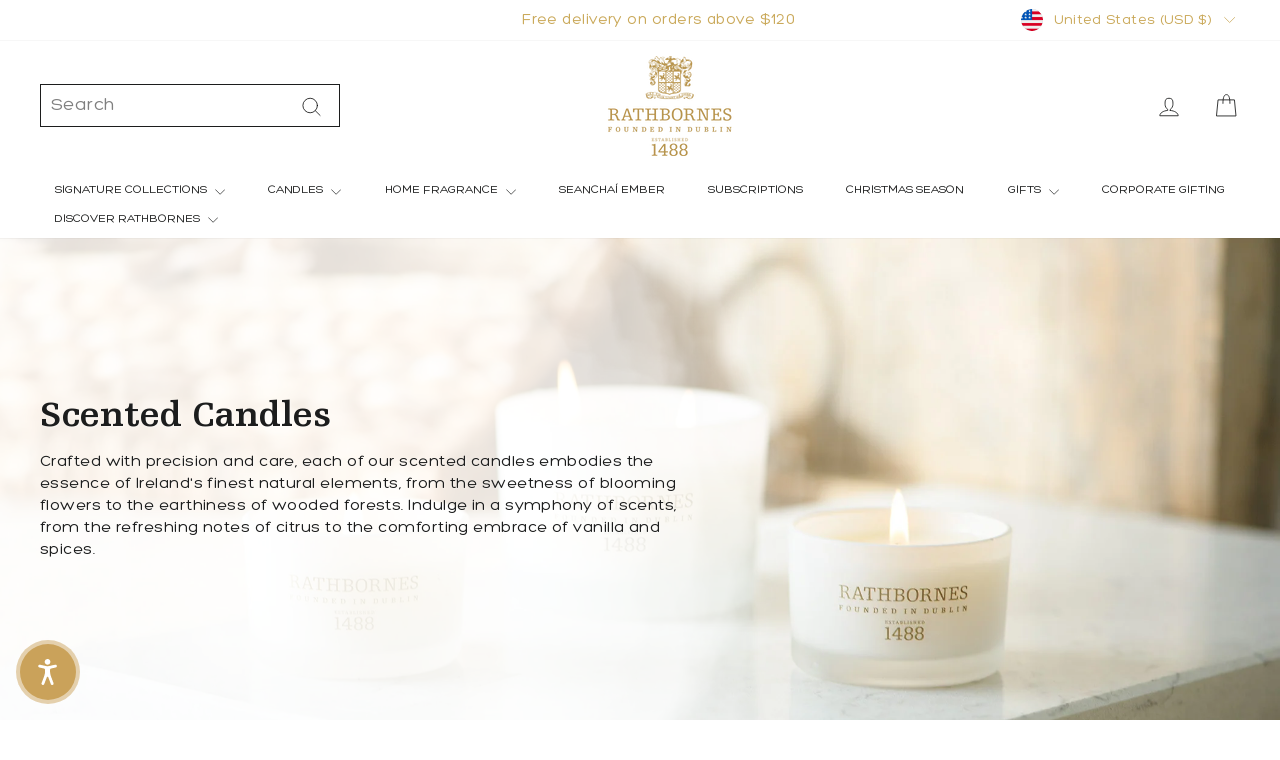

--- FILE ---
content_type: text/html; charset=utf-8
request_url: https://www.rathbornes1488.com/en-us/collections/scented-candles
body_size: 67629
content:
<!doctype html>
<html class="no-js" lang="en" dir="ltr">
<head>
  <!-- Google Tag Manager -->
<script>(function(w,d,s,l,i){w[l]=w[l]||[];w[l].push({'gtm.start':
new Date().getTime(),event:'gtm.js'});var f=d.getElementsByTagName(s)[0],
j=d.createElement(s),dl=l!='dataLayer'?'&l='+l:'';j.async=true;j.src=
'https://www.googletagmanager.com/gtm.js?id='+i+dl;f.parentNode.insertBefore(j,f);
})(window,document,'script','dataLayer','GTM-PHXQ6T3');</script>
<!-- End Google Tag Manager -->

  <!-- Google tag (gtag.js) -->
<script async src="https://www.googletagmanager.com/gtag/js?id=AW-10806039192"></script>
<script>
  window.dataLayer = window.dataLayer || [];
  function gtag(){dataLayer.push(arguments);}
  gtag('js', new Date());

  gtag('config', 'AW-10806039192');
</script>

  <meta name="google-site-verification" content="1fnIiPGH432jvFBTjS0UXHv2jBX_YUad2E3_9-1SYZ0" />

  

<meta charset="utf-8">
  <script src="//www.rathbornes1488.com/cdn/shop/t/34/assets/jquery.min.js?v=8324501383853434791762867838" type="text/javascript"></script>
  <script src="//www.rathbornes1488.com/cdn/shop/t/34/assets/slick.min.js?v=71779134894361685811762867843" type="text/javascript"></script>
  <meta http-equiv="X-UA-Compatible" content="IE=edge,chrome=1">
  <meta name="viewport" content="width=device-width,initial-scale=1">
  <meta name="theme-color" content="#000000">
   <link rel="canonical" href="https://www.rathbornes1488.com/en-us/collections/scented-candles"> 
  <link rel="preconnect" href="https://cdn.shopify.com" crossorigin>
  <link rel="preconnect" href="https://fonts.shopifycdn.com" crossorigin>
  <link rel="dns-prefetch" href="https://productreviews.shopifycdn.com">
  <link rel="dns-prefetch" href="https://ajax.googleapis.com">
  <link rel="dns-prefetch" href="https://maps.googleapis.com">
  <link rel="dns-prefetch" href="https://maps.gstatic.com">
<link rel="dns-prefetch" href="https://cdn.shopify.com"><link rel="shortcut icon" href="//www.rathbornes1488.com/cdn/shop/files/crest_32x32.png?v=1613150078" type="image/png" /><title>Scented Candles | Luxury Scented Candles | Rathbornes 1488
</title>
<meta name="description" content="Crafted with precision and care, each of our scented candles embodies the essence of Ireland&#39;s finest natural elements, from the sweetness of blooming flowers to the earthiness of wooded forests. Indulge in a symphony of scents, from the refreshing notes of citrus to the comforting embrace of vanilla and spices."><meta property="og:site_name" content="Rathbornes">
  <meta property="og:url" content="https://www.rathbornes1488.com/en-us/collections/scented-candles">
  <meta property="og:title" content="Scented Candles | Luxury Scented Candles | Rathbornes 1488">
  <meta property="og:type" content="website">
  <meta property="og:description" content="Crafted with precision and care, each of our scented candles embodies the essence of Ireland&#39;s finest natural elements, from the sweetness of blooming flowers to the earthiness of wooded forests. Indulge in a symphony of scents, from the refreshing notes of citrus to the comforting embrace of vanilla and spices."><meta property="og:image" content="http://www.rathbornes1488.com/cdn/shop/collections/Candles.jpg?v=1684231910">
    <meta property="og:image:secure_url" content="https://www.rathbornes1488.com/cdn/shop/collections/Candles.jpg?v=1684231910">
    <meta property="og:image:width" content="4000">
    <meta property="og:image:height" content="825"><meta name="twitter:site" content="@rathbornes1488/">
  <meta name="twitter:card" content="summary_large_image">
  <meta name="twitter:title" content="Scented Candles | Luxury Scented Candles | Rathbornes 1488">
  <meta name="twitter:description" content="Crafted with precision and care, each of our scented candles embodies the essence of Ireland&#39;s finest natural elements, from the sweetness of blooming flowers to the earthiness of wooded forests. Indulge in a symphony of scents, from the refreshing notes of citrus to the comforting embrace of vanilla and spices.">
<style data-shopify>@font-face {
  font-family: Figtree;
  font-weight: 400;
  font-style: normal;
  font-display: swap;
  src: url("//www.rathbornes1488.com/cdn/fonts/figtree/figtree_n4.3c0838aba1701047e60be6a99a1b0a40ce9b8419.woff2") format("woff2"),
       url("//www.rathbornes1488.com/cdn/fonts/figtree/figtree_n4.c0575d1db21fc3821f17fd6617d3dee552312137.woff") format("woff");
}

  @font-face {
  font-family: Figtree;
  font-weight: 400;
  font-style: normal;
  font-display: swap;
  src: url("//www.rathbornes1488.com/cdn/fonts/figtree/figtree_n4.3c0838aba1701047e60be6a99a1b0a40ce9b8419.woff2") format("woff2"),
       url("//www.rathbornes1488.com/cdn/fonts/figtree/figtree_n4.c0575d1db21fc3821f17fd6617d3dee552312137.woff") format("woff");
}


  @font-face {
  font-family: Figtree;
  font-weight: 600;
  font-style: normal;
  font-display: swap;
  src: url("//www.rathbornes1488.com/cdn/fonts/figtree/figtree_n6.9d1ea52bb49a0a86cfd1b0383d00f83d3fcc14de.woff2") format("woff2"),
       url("//www.rathbornes1488.com/cdn/fonts/figtree/figtree_n6.f0fcdea525a0e47b2ae4ab645832a8e8a96d31d3.woff") format("woff");
}

  @font-face {
  font-family: Figtree;
  font-weight: 400;
  font-style: italic;
  font-display: swap;
  src: url("//www.rathbornes1488.com/cdn/fonts/figtree/figtree_i4.89f7a4275c064845c304a4cf8a4a586060656db2.woff2") format("woff2"),
       url("//www.rathbornes1488.com/cdn/fonts/figtree/figtree_i4.6f955aaaafc55a22ffc1f32ecf3756859a5ad3e2.woff") format("woff");
}

  @font-face {
  font-family: Figtree;
  font-weight: 600;
  font-style: italic;
  font-display: swap;
  src: url("//www.rathbornes1488.com/cdn/fonts/figtree/figtree_i6.702baae75738b446cfbed6ac0d60cab7b21e61ba.woff2") format("woff2"),
       url("//www.rathbornes1488.com/cdn/fonts/figtree/figtree_i6.6b8dc40d16c9905d29525156e284509f871ce8f9.woff") format("woff");
}

</style><link href="//www.rathbornes1488.com/cdn/shop/t/34/assets/theme.css?v=55355011242404675421769171878" rel="stylesheet" type="text/css" media="all" />
<style data-shopify>:root {
    --typeHeaderPrimary: Figtree;
    --typeHeaderFallback: sans-serif;
    --typeHeaderSize: 36px;
    --typeHeaderWeight: 400;
    --typeHeaderLineHeight: 1;
    --typeHeaderSpacing: 0.0em;

    --typeBasePrimary:Figtree;
    --typeBaseFallback:sans-serif;
    --typeBaseSize: 18px;
    --typeBaseWeight: 400;
    --typeBaseSpacing: 0.025em;
    --typeBaseLineHeight: 1.4;
    --typeBaselineHeightMinus01: 1.3;

    --typeCollectionTitle: 20px;

    --iconWeight: 2px;
    --iconLinecaps: round;

    
        --buttonRadius: 50px;
    

    --colorGridOverlayOpacity: 0.1;
    }

    .placeholder-content {
    background-image: linear-gradient(100deg, #ffffff 40%, #f7f7f7 63%, #ffffff 79%);
    }</style><link href="//www.rathbornes1488.com/cdn/shop/t/34/assets/custom.css?v=37068170661704321561762867880" rel="stylesheet" type="text/css" media="all" />

  <script>
    document.documentElement.className = document.documentElement.className.replace('no-js', 'js');

    window.theme = window.theme || {};
    theme.routes = {
      home: "/en-us",
      cart: "/en-us/cart.js",
      cartPage: "/en-us/cart",
      cartAdd: "/en-us/cart/add.js",
      cartChange: "/en-us/cart/change.js",
      search: "/en-us/search",
      predictive_url: "/en-us/search/suggest"
    };
    theme.strings = {
      soldOut: "Sold Out",
      unavailable: "Unavailable",
      inStockLabel: "In stock, ready to ship",
      oneStockLabel: "Low stock - [count] item left",
      otherStockLabel: "Low stock - [count] items left",
      willNotShipUntil: "Ready to ship [date]",
      willBeInStockAfter: "Back in stock [date]",
      waitingForStock: "Inventory on the way",
      savePrice: "Save [saved_amount]",
      cartEmpty: "Your cart is currently empty.",
      cartTermsConfirmation: "You must agree with the terms and conditions of sales to check out",
      searchCollections: "Collections",
      searchPages: "Pages",
      searchArticles: "Articles",
      productFrom: "from ",
      maxQuantity: "You can only have [quantity] of [title] in your cart."
    };
    theme.settings = {
      cartType: "drawer",
      isCustomerTemplate: false,
      moneyFormat: "${{amount}}",
      saveType: "percent",
      productImageSize: "square",
      productImageCover: false,
      predictiveSearch: true,
      predictiveSearchType: null,
      predictiveSearchVendor: false,
      predictiveSearchPrice: true,
      quickView: false,
      themeName: 'Impulse',
      themeVersion: "7.3.3"
    };
  </script>

  <script>window.performance && window.performance.mark && window.performance.mark('shopify.content_for_header.start');</script><meta name="google-site-verification" content="wYXzBLszxo5mJs_1a8YCnpnvvqX-qJ7P8R2-oz4JnMw">
<meta id="shopify-digital-wallet" name="shopify-digital-wallet" content="/7886413/digital_wallets/dialog">
<meta name="shopify-checkout-api-token" content="88fe6d2ae063ed5d34d6f096c1ead411">
<meta id="in-context-paypal-metadata" data-shop-id="7886413" data-venmo-supported="false" data-environment="production" data-locale="en_US" data-paypal-v4="true" data-currency="USD">
<link rel="alternate" type="application/atom+xml" title="Feed" href="/en-us/collections/scented-candles.atom" />
<link rel="alternate" hreflang="x-default" href="https://www.rathbornes1488.com/collections/scented-candles">
<link rel="alternate" hreflang="en" href="https://www.rathbornes1488.com/collections/scented-candles">
<link rel="alternate" hreflang="en-AC" href="https://www.rathbornes1488.com/en-in/collections/scented-candles">
<link rel="alternate" hreflang="en-AD" href="https://www.rathbornes1488.com/en-in/collections/scented-candles">
<link rel="alternate" hreflang="en-AF" href="https://www.rathbornes1488.com/en-in/collections/scented-candles">
<link rel="alternate" hreflang="en-AG" href="https://www.rathbornes1488.com/en-in/collections/scented-candles">
<link rel="alternate" hreflang="en-AI" href="https://www.rathbornes1488.com/en-in/collections/scented-candles">
<link rel="alternate" hreflang="en-AL" href="https://www.rathbornes1488.com/en-in/collections/scented-candles">
<link rel="alternate" hreflang="en-AM" href="https://www.rathbornes1488.com/en-in/collections/scented-candles">
<link rel="alternate" hreflang="en-AO" href="https://www.rathbornes1488.com/en-in/collections/scented-candles">
<link rel="alternate" hreflang="en-AR" href="https://www.rathbornes1488.com/en-in/collections/scented-candles">
<link rel="alternate" hreflang="en-AT" href="https://www.rathbornes1488.com/en-in/collections/scented-candles">
<link rel="alternate" hreflang="en-AU" href="https://www.rathbornes1488.com/en-in/collections/scented-candles">
<link rel="alternate" hreflang="en-AW" href="https://www.rathbornes1488.com/en-in/collections/scented-candles">
<link rel="alternate" hreflang="en-AX" href="https://www.rathbornes1488.com/en-in/collections/scented-candles">
<link rel="alternate" hreflang="en-AZ" href="https://www.rathbornes1488.com/en-in/collections/scented-candles">
<link rel="alternate" hreflang="en-BA" href="https://www.rathbornes1488.com/en-in/collections/scented-candles">
<link rel="alternate" hreflang="en-BB" href="https://www.rathbornes1488.com/en-in/collections/scented-candles">
<link rel="alternate" hreflang="en-BD" href="https://www.rathbornes1488.com/en-in/collections/scented-candles">
<link rel="alternate" hreflang="en-BE" href="https://www.rathbornes1488.com/en-in/collections/scented-candles">
<link rel="alternate" hreflang="en-BF" href="https://www.rathbornes1488.com/en-in/collections/scented-candles">
<link rel="alternate" hreflang="en-BG" href="https://www.rathbornes1488.com/en-in/collections/scented-candles">
<link rel="alternate" hreflang="en-BH" href="https://www.rathbornes1488.com/en-in/collections/scented-candles">
<link rel="alternate" hreflang="en-BI" href="https://www.rathbornes1488.com/en-in/collections/scented-candles">
<link rel="alternate" hreflang="en-BJ" href="https://www.rathbornes1488.com/en-in/collections/scented-candles">
<link rel="alternate" hreflang="en-BL" href="https://www.rathbornes1488.com/en-in/collections/scented-candles">
<link rel="alternate" hreflang="en-BM" href="https://www.rathbornes1488.com/en-in/collections/scented-candles">
<link rel="alternate" hreflang="en-BN" href="https://www.rathbornes1488.com/en-in/collections/scented-candles">
<link rel="alternate" hreflang="en-BO" href="https://www.rathbornes1488.com/en-in/collections/scented-candles">
<link rel="alternate" hreflang="en-BQ" href="https://www.rathbornes1488.com/en-in/collections/scented-candles">
<link rel="alternate" hreflang="en-BR" href="https://www.rathbornes1488.com/en-in/collections/scented-candles">
<link rel="alternate" hreflang="en-BS" href="https://www.rathbornes1488.com/en-in/collections/scented-candles">
<link rel="alternate" hreflang="en-BT" href="https://www.rathbornes1488.com/en-in/collections/scented-candles">
<link rel="alternate" hreflang="en-BW" href="https://www.rathbornes1488.com/en-in/collections/scented-candles">
<link rel="alternate" hreflang="en-BY" href="https://www.rathbornes1488.com/en-in/collections/scented-candles">
<link rel="alternate" hreflang="en-BZ" href="https://www.rathbornes1488.com/en-in/collections/scented-candles">
<link rel="alternate" hreflang="en-CA" href="https://www.rathbornes1488.com/en-in/collections/scented-candles">
<link rel="alternate" hreflang="en-CC" href="https://www.rathbornes1488.com/en-in/collections/scented-candles">
<link rel="alternate" hreflang="en-CD" href="https://www.rathbornes1488.com/en-in/collections/scented-candles">
<link rel="alternate" hreflang="en-CF" href="https://www.rathbornes1488.com/en-in/collections/scented-candles">
<link rel="alternate" hreflang="en-CG" href="https://www.rathbornes1488.com/en-in/collections/scented-candles">
<link rel="alternate" hreflang="en-CH" href="https://www.rathbornes1488.com/en-in/collections/scented-candles">
<link rel="alternate" hreflang="en-CI" href="https://www.rathbornes1488.com/en-in/collections/scented-candles">
<link rel="alternate" hreflang="en-CK" href="https://www.rathbornes1488.com/en-in/collections/scented-candles">
<link rel="alternate" hreflang="en-CL" href="https://www.rathbornes1488.com/en-in/collections/scented-candles">
<link rel="alternate" hreflang="en-CM" href="https://www.rathbornes1488.com/en-in/collections/scented-candles">
<link rel="alternate" hreflang="en-CN" href="https://www.rathbornes1488.com/en-in/collections/scented-candles">
<link rel="alternate" hreflang="en-CO" href="https://www.rathbornes1488.com/en-in/collections/scented-candles">
<link rel="alternate" hreflang="en-CR" href="https://www.rathbornes1488.com/en-in/collections/scented-candles">
<link rel="alternate" hreflang="en-CV" href="https://www.rathbornes1488.com/en-in/collections/scented-candles">
<link rel="alternate" hreflang="en-CW" href="https://www.rathbornes1488.com/en-in/collections/scented-candles">
<link rel="alternate" hreflang="en-CX" href="https://www.rathbornes1488.com/en-in/collections/scented-candles">
<link rel="alternate" hreflang="en-CY" href="https://www.rathbornes1488.com/en-in/collections/scented-candles">
<link rel="alternate" hreflang="en-CZ" href="https://www.rathbornes1488.com/en-in/collections/scented-candles">
<link rel="alternate" hreflang="en-DE" href="https://www.rathbornes1488.com/en-in/collections/scented-candles">
<link rel="alternate" hreflang="en-DJ" href="https://www.rathbornes1488.com/en-in/collections/scented-candles">
<link rel="alternate" hreflang="en-DK" href="https://www.rathbornes1488.com/en-in/collections/scented-candles">
<link rel="alternate" hreflang="en-DM" href="https://www.rathbornes1488.com/en-in/collections/scented-candles">
<link rel="alternate" hreflang="en-DO" href="https://www.rathbornes1488.com/en-in/collections/scented-candles">
<link rel="alternate" hreflang="en-DZ" href="https://www.rathbornes1488.com/en-in/collections/scented-candles">
<link rel="alternate" hreflang="en-EC" href="https://www.rathbornes1488.com/en-in/collections/scented-candles">
<link rel="alternate" hreflang="en-EE" href="https://www.rathbornes1488.com/en-in/collections/scented-candles">
<link rel="alternate" hreflang="en-EG" href="https://www.rathbornes1488.com/en-in/collections/scented-candles">
<link rel="alternate" hreflang="en-EH" href="https://www.rathbornes1488.com/en-in/collections/scented-candles">
<link rel="alternate" hreflang="en-ER" href="https://www.rathbornes1488.com/en-in/collections/scented-candles">
<link rel="alternate" hreflang="en-ES" href="https://www.rathbornes1488.com/en-in/collections/scented-candles">
<link rel="alternate" hreflang="en-ET" href="https://www.rathbornes1488.com/en-in/collections/scented-candles">
<link rel="alternate" hreflang="en-FI" href="https://www.rathbornes1488.com/en-in/collections/scented-candles">
<link rel="alternate" hreflang="en-FJ" href="https://www.rathbornes1488.com/en-in/collections/scented-candles">
<link rel="alternate" hreflang="en-FK" href="https://www.rathbornes1488.com/en-in/collections/scented-candles">
<link rel="alternate" hreflang="en-FO" href="https://www.rathbornes1488.com/en-in/collections/scented-candles">
<link rel="alternate" hreflang="en-FR" href="https://www.rathbornes1488.com/en-in/collections/scented-candles">
<link rel="alternate" hreflang="en-GA" href="https://www.rathbornes1488.com/en-in/collections/scented-candles">
<link rel="alternate" hreflang="en-GD" href="https://www.rathbornes1488.com/en-in/collections/scented-candles">
<link rel="alternate" hreflang="en-GE" href="https://www.rathbornes1488.com/en-in/collections/scented-candles">
<link rel="alternate" hreflang="en-GF" href="https://www.rathbornes1488.com/en-in/collections/scented-candles">
<link rel="alternate" hreflang="en-GG" href="https://www.rathbornes1488.com/en-in/collections/scented-candles">
<link rel="alternate" hreflang="en-GH" href="https://www.rathbornes1488.com/en-in/collections/scented-candles">
<link rel="alternate" hreflang="en-GI" href="https://www.rathbornes1488.com/en-in/collections/scented-candles">
<link rel="alternate" hreflang="en-GL" href="https://www.rathbornes1488.com/en-in/collections/scented-candles">
<link rel="alternate" hreflang="en-GM" href="https://www.rathbornes1488.com/en-in/collections/scented-candles">
<link rel="alternate" hreflang="en-GN" href="https://www.rathbornes1488.com/en-in/collections/scented-candles">
<link rel="alternate" hreflang="en-GP" href="https://www.rathbornes1488.com/en-in/collections/scented-candles">
<link rel="alternate" hreflang="en-GQ" href="https://www.rathbornes1488.com/en-in/collections/scented-candles">
<link rel="alternate" hreflang="en-GR" href="https://www.rathbornes1488.com/en-in/collections/scented-candles">
<link rel="alternate" hreflang="en-GS" href="https://www.rathbornes1488.com/en-in/collections/scented-candles">
<link rel="alternate" hreflang="en-GT" href="https://www.rathbornes1488.com/en-in/collections/scented-candles">
<link rel="alternate" hreflang="en-GW" href="https://www.rathbornes1488.com/en-in/collections/scented-candles">
<link rel="alternate" hreflang="en-GY" href="https://www.rathbornes1488.com/en-in/collections/scented-candles">
<link rel="alternate" hreflang="en-HK" href="https://www.rathbornes1488.com/en-in/collections/scented-candles">
<link rel="alternate" hreflang="en-HN" href="https://www.rathbornes1488.com/en-in/collections/scented-candles">
<link rel="alternate" hreflang="en-HR" href="https://www.rathbornes1488.com/en-in/collections/scented-candles">
<link rel="alternate" hreflang="en-HT" href="https://www.rathbornes1488.com/en-in/collections/scented-candles">
<link rel="alternate" hreflang="en-HU" href="https://www.rathbornes1488.com/en-in/collections/scented-candles">
<link rel="alternate" hreflang="en-ID" href="https://www.rathbornes1488.com/en-in/collections/scented-candles">
<link rel="alternate" hreflang="en-IL" href="https://www.rathbornes1488.com/en-in/collections/scented-candles">
<link rel="alternate" hreflang="en-IM" href="https://www.rathbornes1488.com/en-in/collections/scented-candles">
<link rel="alternate" hreflang="en-IN" href="https://www.rathbornes1488.com/en-in/collections/scented-candles">
<link rel="alternate" hreflang="en-IO" href="https://www.rathbornes1488.com/en-in/collections/scented-candles">
<link rel="alternate" hreflang="en-IQ" href="https://www.rathbornes1488.com/en-in/collections/scented-candles">
<link rel="alternate" hreflang="en-IS" href="https://www.rathbornes1488.com/en-in/collections/scented-candles">
<link rel="alternate" hreflang="en-IT" href="https://www.rathbornes1488.com/en-in/collections/scented-candles">
<link rel="alternate" hreflang="en-JE" href="https://www.rathbornes1488.com/en-in/collections/scented-candles">
<link rel="alternate" hreflang="en-JM" href="https://www.rathbornes1488.com/en-in/collections/scented-candles">
<link rel="alternate" hreflang="en-JO" href="https://www.rathbornes1488.com/en-in/collections/scented-candles">
<link rel="alternate" hreflang="en-JP" href="https://www.rathbornes1488.com/en-in/collections/scented-candles">
<link rel="alternate" hreflang="en-KE" href="https://www.rathbornes1488.com/en-in/collections/scented-candles">
<link rel="alternate" hreflang="en-KG" href="https://www.rathbornes1488.com/en-in/collections/scented-candles">
<link rel="alternate" hreflang="en-KH" href="https://www.rathbornes1488.com/en-in/collections/scented-candles">
<link rel="alternate" hreflang="en-KI" href="https://www.rathbornes1488.com/en-in/collections/scented-candles">
<link rel="alternate" hreflang="en-KM" href="https://www.rathbornes1488.com/en-in/collections/scented-candles">
<link rel="alternate" hreflang="en-KN" href="https://www.rathbornes1488.com/en-in/collections/scented-candles">
<link rel="alternate" hreflang="en-KR" href="https://www.rathbornes1488.com/en-in/collections/scented-candles">
<link rel="alternate" hreflang="en-KW" href="https://www.rathbornes1488.com/en-in/collections/scented-candles">
<link rel="alternate" hreflang="en-KY" href="https://www.rathbornes1488.com/en-in/collections/scented-candles">
<link rel="alternate" hreflang="en-KZ" href="https://www.rathbornes1488.com/en-in/collections/scented-candles">
<link rel="alternate" hreflang="en-LA" href="https://www.rathbornes1488.com/en-in/collections/scented-candles">
<link rel="alternate" hreflang="en-LB" href="https://www.rathbornes1488.com/en-in/collections/scented-candles">
<link rel="alternate" hreflang="en-LC" href="https://www.rathbornes1488.com/en-in/collections/scented-candles">
<link rel="alternate" hreflang="en-LI" href="https://www.rathbornes1488.com/en-in/collections/scented-candles">
<link rel="alternate" hreflang="en-LK" href="https://www.rathbornes1488.com/en-in/collections/scented-candles">
<link rel="alternate" hreflang="en-LR" href="https://www.rathbornes1488.com/en-in/collections/scented-candles">
<link rel="alternate" hreflang="en-LS" href="https://www.rathbornes1488.com/en-in/collections/scented-candles">
<link rel="alternate" hreflang="en-LT" href="https://www.rathbornes1488.com/en-in/collections/scented-candles">
<link rel="alternate" hreflang="en-LU" href="https://www.rathbornes1488.com/en-in/collections/scented-candles">
<link rel="alternate" hreflang="en-LV" href="https://www.rathbornes1488.com/en-in/collections/scented-candles">
<link rel="alternate" hreflang="en-LY" href="https://www.rathbornes1488.com/en-in/collections/scented-candles">
<link rel="alternate" hreflang="en-MA" href="https://www.rathbornes1488.com/en-in/collections/scented-candles">
<link rel="alternate" hreflang="en-MC" href="https://www.rathbornes1488.com/en-in/collections/scented-candles">
<link rel="alternate" hreflang="en-MD" href="https://www.rathbornes1488.com/en-in/collections/scented-candles">
<link rel="alternate" hreflang="en-ME" href="https://www.rathbornes1488.com/en-in/collections/scented-candles">
<link rel="alternate" hreflang="en-MF" href="https://www.rathbornes1488.com/en-in/collections/scented-candles">
<link rel="alternate" hreflang="en-MG" href="https://www.rathbornes1488.com/en-in/collections/scented-candles">
<link rel="alternate" hreflang="en-MK" href="https://www.rathbornes1488.com/en-in/collections/scented-candles">
<link rel="alternate" hreflang="en-ML" href="https://www.rathbornes1488.com/en-in/collections/scented-candles">
<link rel="alternate" hreflang="en-MM" href="https://www.rathbornes1488.com/en-in/collections/scented-candles">
<link rel="alternate" hreflang="en-MN" href="https://www.rathbornes1488.com/en-in/collections/scented-candles">
<link rel="alternate" hreflang="en-MO" href="https://www.rathbornes1488.com/en-in/collections/scented-candles">
<link rel="alternate" hreflang="en-MQ" href="https://www.rathbornes1488.com/en-in/collections/scented-candles">
<link rel="alternate" hreflang="en-MR" href="https://www.rathbornes1488.com/en-in/collections/scented-candles">
<link rel="alternate" hreflang="en-MS" href="https://www.rathbornes1488.com/en-in/collections/scented-candles">
<link rel="alternate" hreflang="en-MT" href="https://www.rathbornes1488.com/en-in/collections/scented-candles">
<link rel="alternate" hreflang="en-MU" href="https://www.rathbornes1488.com/en-in/collections/scented-candles">
<link rel="alternate" hreflang="en-MV" href="https://www.rathbornes1488.com/en-in/collections/scented-candles">
<link rel="alternate" hreflang="en-MW" href="https://www.rathbornes1488.com/en-in/collections/scented-candles">
<link rel="alternate" hreflang="en-MX" href="https://www.rathbornes1488.com/en-in/collections/scented-candles">
<link rel="alternate" hreflang="en-MY" href="https://www.rathbornes1488.com/en-in/collections/scented-candles">
<link rel="alternate" hreflang="en-MZ" href="https://www.rathbornes1488.com/en-in/collections/scented-candles">
<link rel="alternate" hreflang="en-NA" href="https://www.rathbornes1488.com/en-in/collections/scented-candles">
<link rel="alternate" hreflang="en-NC" href="https://www.rathbornes1488.com/en-in/collections/scented-candles">
<link rel="alternate" hreflang="en-NE" href="https://www.rathbornes1488.com/en-in/collections/scented-candles">
<link rel="alternate" hreflang="en-NF" href="https://www.rathbornes1488.com/en-in/collections/scented-candles">
<link rel="alternate" hreflang="en-NG" href="https://www.rathbornes1488.com/en-in/collections/scented-candles">
<link rel="alternate" hreflang="en-NI" href="https://www.rathbornes1488.com/en-in/collections/scented-candles">
<link rel="alternate" hreflang="en-NL" href="https://www.rathbornes1488.com/en-in/collections/scented-candles">
<link rel="alternate" hreflang="en-NO" href="https://www.rathbornes1488.com/en-in/collections/scented-candles">
<link rel="alternate" hreflang="en-NP" href="https://www.rathbornes1488.com/en-in/collections/scented-candles">
<link rel="alternate" hreflang="en-NR" href="https://www.rathbornes1488.com/en-in/collections/scented-candles">
<link rel="alternate" hreflang="en-NU" href="https://www.rathbornes1488.com/en-in/collections/scented-candles">
<link rel="alternate" hreflang="en-NZ" href="https://www.rathbornes1488.com/en-in/collections/scented-candles">
<link rel="alternate" hreflang="en-OM" href="https://www.rathbornes1488.com/en-in/collections/scented-candles">
<link rel="alternate" hreflang="en-PA" href="https://www.rathbornes1488.com/en-in/collections/scented-candles">
<link rel="alternate" hreflang="en-PE" href="https://www.rathbornes1488.com/en-in/collections/scented-candles">
<link rel="alternate" hreflang="en-PF" href="https://www.rathbornes1488.com/en-in/collections/scented-candles">
<link rel="alternate" hreflang="en-PG" href="https://www.rathbornes1488.com/en-in/collections/scented-candles">
<link rel="alternate" hreflang="en-PH" href="https://www.rathbornes1488.com/en-in/collections/scented-candles">
<link rel="alternate" hreflang="en-PK" href="https://www.rathbornes1488.com/en-in/collections/scented-candles">
<link rel="alternate" hreflang="en-PL" href="https://www.rathbornes1488.com/en-in/collections/scented-candles">
<link rel="alternate" hreflang="en-PM" href="https://www.rathbornes1488.com/en-in/collections/scented-candles">
<link rel="alternate" hreflang="en-PN" href="https://www.rathbornes1488.com/en-in/collections/scented-candles">
<link rel="alternate" hreflang="en-PS" href="https://www.rathbornes1488.com/en-in/collections/scented-candles">
<link rel="alternate" hreflang="en-PT" href="https://www.rathbornes1488.com/en-in/collections/scented-candles">
<link rel="alternate" hreflang="en-PY" href="https://www.rathbornes1488.com/en-in/collections/scented-candles">
<link rel="alternate" hreflang="en-QA" href="https://www.rathbornes1488.com/en-in/collections/scented-candles">
<link rel="alternate" hreflang="en-RE" href="https://www.rathbornes1488.com/en-in/collections/scented-candles">
<link rel="alternate" hreflang="en-RO" href="https://www.rathbornes1488.com/en-in/collections/scented-candles">
<link rel="alternate" hreflang="en-RS" href="https://www.rathbornes1488.com/en-in/collections/scented-candles">
<link rel="alternate" hreflang="en-RU" href="https://www.rathbornes1488.com/en-in/collections/scented-candles">
<link rel="alternate" hreflang="en-RW" href="https://www.rathbornes1488.com/en-in/collections/scented-candles">
<link rel="alternate" hreflang="en-SA" href="https://www.rathbornes1488.com/en-in/collections/scented-candles">
<link rel="alternate" hreflang="en-SB" href="https://www.rathbornes1488.com/en-in/collections/scented-candles">
<link rel="alternate" hreflang="en-SC" href="https://www.rathbornes1488.com/en-in/collections/scented-candles">
<link rel="alternate" hreflang="en-SD" href="https://www.rathbornes1488.com/en-in/collections/scented-candles">
<link rel="alternate" hreflang="en-SE" href="https://www.rathbornes1488.com/en-in/collections/scented-candles">
<link rel="alternate" hreflang="en-SG" href="https://www.rathbornes1488.com/en-in/collections/scented-candles">
<link rel="alternate" hreflang="en-SH" href="https://www.rathbornes1488.com/en-in/collections/scented-candles">
<link rel="alternate" hreflang="en-SI" href="https://www.rathbornes1488.com/en-in/collections/scented-candles">
<link rel="alternate" hreflang="en-SJ" href="https://www.rathbornes1488.com/en-in/collections/scented-candles">
<link rel="alternate" hreflang="en-SK" href="https://www.rathbornes1488.com/en-in/collections/scented-candles">
<link rel="alternate" hreflang="en-SL" href="https://www.rathbornes1488.com/en-in/collections/scented-candles">
<link rel="alternate" hreflang="en-SM" href="https://www.rathbornes1488.com/en-in/collections/scented-candles">
<link rel="alternate" hreflang="en-SN" href="https://www.rathbornes1488.com/en-in/collections/scented-candles">
<link rel="alternate" hreflang="en-SO" href="https://www.rathbornes1488.com/en-in/collections/scented-candles">
<link rel="alternate" hreflang="en-SR" href="https://www.rathbornes1488.com/en-in/collections/scented-candles">
<link rel="alternate" hreflang="en-SS" href="https://www.rathbornes1488.com/en-in/collections/scented-candles">
<link rel="alternate" hreflang="en-ST" href="https://www.rathbornes1488.com/en-in/collections/scented-candles">
<link rel="alternate" hreflang="en-SV" href="https://www.rathbornes1488.com/en-in/collections/scented-candles">
<link rel="alternate" hreflang="en-SX" href="https://www.rathbornes1488.com/en-in/collections/scented-candles">
<link rel="alternate" hreflang="en-SZ" href="https://www.rathbornes1488.com/en-in/collections/scented-candles">
<link rel="alternate" hreflang="en-TA" href="https://www.rathbornes1488.com/en-in/collections/scented-candles">
<link rel="alternate" hreflang="en-TC" href="https://www.rathbornes1488.com/en-in/collections/scented-candles">
<link rel="alternate" hreflang="en-TD" href="https://www.rathbornes1488.com/en-in/collections/scented-candles">
<link rel="alternate" hreflang="en-TF" href="https://www.rathbornes1488.com/en-in/collections/scented-candles">
<link rel="alternate" hreflang="en-TG" href="https://www.rathbornes1488.com/en-in/collections/scented-candles">
<link rel="alternate" hreflang="en-TH" href="https://www.rathbornes1488.com/en-in/collections/scented-candles">
<link rel="alternate" hreflang="en-TJ" href="https://www.rathbornes1488.com/en-in/collections/scented-candles">
<link rel="alternate" hreflang="en-TK" href="https://www.rathbornes1488.com/en-in/collections/scented-candles">
<link rel="alternate" hreflang="en-TL" href="https://www.rathbornes1488.com/en-in/collections/scented-candles">
<link rel="alternate" hreflang="en-TM" href="https://www.rathbornes1488.com/en-in/collections/scented-candles">
<link rel="alternate" hreflang="en-TN" href="https://www.rathbornes1488.com/en-in/collections/scented-candles">
<link rel="alternate" hreflang="en-TO" href="https://www.rathbornes1488.com/en-in/collections/scented-candles">
<link rel="alternate" hreflang="en-TR" href="https://www.rathbornes1488.com/en-in/collections/scented-candles">
<link rel="alternate" hreflang="en-TT" href="https://www.rathbornes1488.com/en-in/collections/scented-candles">
<link rel="alternate" hreflang="en-TV" href="https://www.rathbornes1488.com/en-in/collections/scented-candles">
<link rel="alternate" hreflang="en-TW" href="https://www.rathbornes1488.com/en-in/collections/scented-candles">
<link rel="alternate" hreflang="en-TZ" href="https://www.rathbornes1488.com/en-in/collections/scented-candles">
<link rel="alternate" hreflang="en-UA" href="https://www.rathbornes1488.com/en-in/collections/scented-candles">
<link rel="alternate" hreflang="en-UG" href="https://www.rathbornes1488.com/en-in/collections/scented-candles">
<link rel="alternate" hreflang="en-UM" href="https://www.rathbornes1488.com/en-in/collections/scented-candles">
<link rel="alternate" hreflang="en-UY" href="https://www.rathbornes1488.com/en-in/collections/scented-candles">
<link rel="alternate" hreflang="en-UZ" href="https://www.rathbornes1488.com/en-in/collections/scented-candles">
<link rel="alternate" hreflang="en-VA" href="https://www.rathbornes1488.com/en-in/collections/scented-candles">
<link rel="alternate" hreflang="en-VC" href="https://www.rathbornes1488.com/en-in/collections/scented-candles">
<link rel="alternate" hreflang="en-VE" href="https://www.rathbornes1488.com/en-in/collections/scented-candles">
<link rel="alternate" hreflang="en-VG" href="https://www.rathbornes1488.com/en-in/collections/scented-candles">
<link rel="alternate" hreflang="en-VN" href="https://www.rathbornes1488.com/en-in/collections/scented-candles">
<link rel="alternate" hreflang="en-VU" href="https://www.rathbornes1488.com/en-in/collections/scented-candles">
<link rel="alternate" hreflang="en-WF" href="https://www.rathbornes1488.com/en-in/collections/scented-candles">
<link rel="alternate" hreflang="en-WS" href="https://www.rathbornes1488.com/en-in/collections/scented-candles">
<link rel="alternate" hreflang="en-XK" href="https://www.rathbornes1488.com/en-in/collections/scented-candles">
<link rel="alternate" hreflang="en-YE" href="https://www.rathbornes1488.com/en-in/collections/scented-candles">
<link rel="alternate" hreflang="en-YT" href="https://www.rathbornes1488.com/en-in/collections/scented-candles">
<link rel="alternate" hreflang="en-ZA" href="https://www.rathbornes1488.com/en-in/collections/scented-candles">
<link rel="alternate" hreflang="en-ZM" href="https://www.rathbornes1488.com/en-in/collections/scented-candles">
<link rel="alternate" hreflang="en-ZW" href="https://www.rathbornes1488.com/en-in/collections/scented-candles">
<link rel="alternate" hreflang="en-GB" href="https://www.rathbornes1488.com/en-gb/collections/scented-candles">
<link rel="alternate" hreflang="en-US" href="https://www.rathbornes1488.com/en-us/collections/scented-candles">
<link rel="alternate" type="application/json+oembed" href="https://www.rathbornes1488.com/en-us/collections/scented-candles.oembed">
<script async="async" src="/checkouts/internal/preloads.js?locale=en-US"></script>
<link rel="preconnect" href="https://shop.app" crossorigin="anonymous">
<script async="async" src="https://shop.app/checkouts/internal/preloads.js?locale=en-US&shop_id=7886413" crossorigin="anonymous"></script>
<script id="apple-pay-shop-capabilities" type="application/json">{"shopId":7886413,"countryCode":"IE","currencyCode":"USD","merchantCapabilities":["supports3DS"],"merchantId":"gid:\/\/shopify\/Shop\/7886413","merchantName":"Rathbornes","requiredBillingContactFields":["postalAddress","email","phone"],"requiredShippingContactFields":["postalAddress","email","phone"],"shippingType":"shipping","supportedNetworks":["visa","maestro","masterCard","amex"],"total":{"type":"pending","label":"Rathbornes","amount":"1.00"},"shopifyPaymentsEnabled":true,"supportsSubscriptions":true}</script>
<script id="shopify-features" type="application/json">{"accessToken":"88fe6d2ae063ed5d34d6f096c1ead411","betas":["rich-media-storefront-analytics"],"domain":"www.rathbornes1488.com","predictiveSearch":true,"shopId":7886413,"locale":"en"}</script>
<script>var Shopify = Shopify || {};
Shopify.shop = "rathbornes.myshopify.com";
Shopify.locale = "en";
Shopify.currency = {"active":"USD","rate":"1.2171742"};
Shopify.country = "US";
Shopify.theme = {"name":"Copy of Moments to Remember (Updated- Summer 20...","id":189229629777,"schema_name":"Impulse","schema_version":"7.3.3","theme_store_id":null,"role":"main"};
Shopify.theme.handle = "null";
Shopify.theme.style = {"id":null,"handle":null};
Shopify.cdnHost = "www.rathbornes1488.com/cdn";
Shopify.routes = Shopify.routes || {};
Shopify.routes.root = "/en-us/";</script>
<script type="module">!function(o){(o.Shopify=o.Shopify||{}).modules=!0}(window);</script>
<script>!function(o){function n(){var o=[];function n(){o.push(Array.prototype.slice.apply(arguments))}return n.q=o,n}var t=o.Shopify=o.Shopify||{};t.loadFeatures=n(),t.autoloadFeatures=n()}(window);</script>
<script>
  window.ShopifyPay = window.ShopifyPay || {};
  window.ShopifyPay.apiHost = "shop.app\/pay";
  window.ShopifyPay.redirectState = null;
</script>
<script id="shop-js-analytics" type="application/json">{"pageType":"collection"}</script>
<script defer="defer" async type="module" src="//www.rathbornes1488.com/cdn/shopifycloud/shop-js/modules/v2/client.init-shop-cart-sync_WVOgQShq.en.esm.js"></script>
<script defer="defer" async type="module" src="//www.rathbornes1488.com/cdn/shopifycloud/shop-js/modules/v2/chunk.common_C_13GLB1.esm.js"></script>
<script defer="defer" async type="module" src="//www.rathbornes1488.com/cdn/shopifycloud/shop-js/modules/v2/chunk.modal_CLfMGd0m.esm.js"></script>
<script type="module">
  await import("//www.rathbornes1488.com/cdn/shopifycloud/shop-js/modules/v2/client.init-shop-cart-sync_WVOgQShq.en.esm.js");
await import("//www.rathbornes1488.com/cdn/shopifycloud/shop-js/modules/v2/chunk.common_C_13GLB1.esm.js");
await import("//www.rathbornes1488.com/cdn/shopifycloud/shop-js/modules/v2/chunk.modal_CLfMGd0m.esm.js");

  window.Shopify.SignInWithShop?.initShopCartSync?.({"fedCMEnabled":true,"windoidEnabled":true});

</script>
<script>
  window.Shopify = window.Shopify || {};
  if (!window.Shopify.featureAssets) window.Shopify.featureAssets = {};
  window.Shopify.featureAssets['shop-js'] = {"shop-cart-sync":["modules/v2/client.shop-cart-sync_DuR37GeY.en.esm.js","modules/v2/chunk.common_C_13GLB1.esm.js","modules/v2/chunk.modal_CLfMGd0m.esm.js"],"init-fed-cm":["modules/v2/client.init-fed-cm_BucUoe6W.en.esm.js","modules/v2/chunk.common_C_13GLB1.esm.js","modules/v2/chunk.modal_CLfMGd0m.esm.js"],"shop-toast-manager":["modules/v2/client.shop-toast-manager_B0JfrpKj.en.esm.js","modules/v2/chunk.common_C_13GLB1.esm.js","modules/v2/chunk.modal_CLfMGd0m.esm.js"],"init-shop-cart-sync":["modules/v2/client.init-shop-cart-sync_WVOgQShq.en.esm.js","modules/v2/chunk.common_C_13GLB1.esm.js","modules/v2/chunk.modal_CLfMGd0m.esm.js"],"shop-button":["modules/v2/client.shop-button_B_U3bv27.en.esm.js","modules/v2/chunk.common_C_13GLB1.esm.js","modules/v2/chunk.modal_CLfMGd0m.esm.js"],"init-windoid":["modules/v2/client.init-windoid_DuP9q_di.en.esm.js","modules/v2/chunk.common_C_13GLB1.esm.js","modules/v2/chunk.modal_CLfMGd0m.esm.js"],"shop-cash-offers":["modules/v2/client.shop-cash-offers_BmULhtno.en.esm.js","modules/v2/chunk.common_C_13GLB1.esm.js","modules/v2/chunk.modal_CLfMGd0m.esm.js"],"pay-button":["modules/v2/client.pay-button_CrPSEbOK.en.esm.js","modules/v2/chunk.common_C_13GLB1.esm.js","modules/v2/chunk.modal_CLfMGd0m.esm.js"],"init-customer-accounts":["modules/v2/client.init-customer-accounts_jNk9cPYQ.en.esm.js","modules/v2/client.shop-login-button_DJ5ldayH.en.esm.js","modules/v2/chunk.common_C_13GLB1.esm.js","modules/v2/chunk.modal_CLfMGd0m.esm.js"],"avatar":["modules/v2/client.avatar_BTnouDA3.en.esm.js"],"checkout-modal":["modules/v2/client.checkout-modal_pBPyh9w8.en.esm.js","modules/v2/chunk.common_C_13GLB1.esm.js","modules/v2/chunk.modal_CLfMGd0m.esm.js"],"init-shop-for-new-customer-accounts":["modules/v2/client.init-shop-for-new-customer-accounts_BUoCy7a5.en.esm.js","modules/v2/client.shop-login-button_DJ5ldayH.en.esm.js","modules/v2/chunk.common_C_13GLB1.esm.js","modules/v2/chunk.modal_CLfMGd0m.esm.js"],"init-customer-accounts-sign-up":["modules/v2/client.init-customer-accounts-sign-up_CnczCz9H.en.esm.js","modules/v2/client.shop-login-button_DJ5ldayH.en.esm.js","modules/v2/chunk.common_C_13GLB1.esm.js","modules/v2/chunk.modal_CLfMGd0m.esm.js"],"init-shop-email-lookup-coordinator":["modules/v2/client.init-shop-email-lookup-coordinator_CzjY5t9o.en.esm.js","modules/v2/chunk.common_C_13GLB1.esm.js","modules/v2/chunk.modal_CLfMGd0m.esm.js"],"shop-follow-button":["modules/v2/client.shop-follow-button_CsYC63q7.en.esm.js","modules/v2/chunk.common_C_13GLB1.esm.js","modules/v2/chunk.modal_CLfMGd0m.esm.js"],"shop-login-button":["modules/v2/client.shop-login-button_DJ5ldayH.en.esm.js","modules/v2/chunk.common_C_13GLB1.esm.js","modules/v2/chunk.modal_CLfMGd0m.esm.js"],"shop-login":["modules/v2/client.shop-login_B9ccPdmx.en.esm.js","modules/v2/chunk.common_C_13GLB1.esm.js","modules/v2/chunk.modal_CLfMGd0m.esm.js"],"lead-capture":["modules/v2/client.lead-capture_D0K_KgYb.en.esm.js","modules/v2/chunk.common_C_13GLB1.esm.js","modules/v2/chunk.modal_CLfMGd0m.esm.js"],"payment-terms":["modules/v2/client.payment-terms_BWmiNN46.en.esm.js","modules/v2/chunk.common_C_13GLB1.esm.js","modules/v2/chunk.modal_CLfMGd0m.esm.js"]};
</script>
<script>(function() {
  var isLoaded = false;
  function asyncLoad() {
    if (isLoaded) return;
    isLoaded = true;
    var urls = ["https:\/\/cdn.judge.me\/checkout_comment.js?shop=rathbornes.myshopify.com","https:\/\/static.klaviyo.com\/onsite\/js\/klaviyo.js?company_id=SbSgGJ\u0026shop=rathbornes.myshopify.com","\/\/cdn.shopify.com\/proxy\/bc9d4d9924fd7bffa9cee95f216d68594f72c1d4f4b7632dfebcf7a3e967357b\/cdn.bogos.io\/script_tag\/secomapp.scripttag.js?shop=rathbornes.myshopify.com\u0026sp-cache-control=cHVibGljLCBtYXgtYWdlPTkwMA","\/\/cdn.shopify.com\/proxy\/32cc66338865dc38fcd63832e1a5b4028240c2c99072c9b2f43fef9a4e310841\/d1639lhkj5l89m.cloudfront.net\/js\/storefront\/uppromote.js?shop=rathbornes.myshopify.com\u0026sp-cache-control=cHVibGljLCBtYXgtYWdlPTkwMA"];
    for (var i = 0; i < urls.length; i++) {
      var s = document.createElement('script');
      s.type = 'text/javascript';
      s.async = true;
      s.src = urls[i];
      var x = document.getElementsByTagName('script')[0];
      x.parentNode.insertBefore(s, x);
    }
  };
  if(window.attachEvent) {
    window.attachEvent('onload', asyncLoad);
  } else {
    window.addEventListener('load', asyncLoad, false);
  }
})();</script>
<script id="__st">var __st={"a":7886413,"offset":0,"reqid":"8437cbc1-0bc0-450b-8b49-b8184014d215-1769614027","pageurl":"www.rathbornes1488.com\/en-us\/collections\/scented-candles","u":"32405f79dfcc","p":"collection","rtyp":"collection","rid":601145770321};</script>
<script>window.ShopifyPaypalV4VisibilityTracking = true;</script>
<script id="captcha-bootstrap">!function(){'use strict';const t='contact',e='account',n='new_comment',o=[[t,t],['blogs',n],['comments',n],[t,'customer']],c=[[e,'customer_login'],[e,'guest_login'],[e,'recover_customer_password'],[e,'create_customer']],r=t=>t.map((([t,e])=>`form[action*='/${t}']:not([data-nocaptcha='true']) input[name='form_type'][value='${e}']`)).join(','),a=t=>()=>t?[...document.querySelectorAll(t)].map((t=>t.form)):[];function s(){const t=[...o],e=r(t);return a(e)}const i='password',u='form_key',d=['recaptcha-v3-token','g-recaptcha-response','h-captcha-response',i],f=()=>{try{return window.sessionStorage}catch{return}},m='__shopify_v',_=t=>t.elements[u];function p(t,e,n=!1){try{const o=window.sessionStorage,c=JSON.parse(o.getItem(e)),{data:r}=function(t){const{data:e,action:n}=t;return t[m]||n?{data:e,action:n}:{data:t,action:n}}(c);for(const[e,n]of Object.entries(r))t.elements[e]&&(t.elements[e].value=n);n&&o.removeItem(e)}catch(o){console.error('form repopulation failed',{error:o})}}const l='form_type',E='cptcha';function T(t){t.dataset[E]=!0}const w=window,h=w.document,L='Shopify',v='ce_forms',y='captcha';let A=!1;((t,e)=>{const n=(g='f06e6c50-85a8-45c8-87d0-21a2b65856fe',I='https://cdn.shopify.com/shopifycloud/storefront-forms-hcaptcha/ce_storefront_forms_captcha_hcaptcha.v1.5.2.iife.js',D={infoText:'Protected by hCaptcha',privacyText:'Privacy',termsText:'Terms'},(t,e,n)=>{const o=w[L][v],c=o.bindForm;if(c)return c(t,g,e,D).then(n);var r;o.q.push([[t,g,e,D],n]),r=I,A||(h.body.append(Object.assign(h.createElement('script'),{id:'captcha-provider',async:!0,src:r})),A=!0)});var g,I,D;w[L]=w[L]||{},w[L][v]=w[L][v]||{},w[L][v].q=[],w[L][y]=w[L][y]||{},w[L][y].protect=function(t,e){n(t,void 0,e),T(t)},Object.freeze(w[L][y]),function(t,e,n,w,h,L){const[v,y,A,g]=function(t,e,n){const i=e?o:[],u=t?c:[],d=[...i,...u],f=r(d),m=r(i),_=r(d.filter((([t,e])=>n.includes(e))));return[a(f),a(m),a(_),s()]}(w,h,L),I=t=>{const e=t.target;return e instanceof HTMLFormElement?e:e&&e.form},D=t=>v().includes(t);t.addEventListener('submit',(t=>{const e=I(t);if(!e)return;const n=D(e)&&!e.dataset.hcaptchaBound&&!e.dataset.recaptchaBound,o=_(e),c=g().includes(e)&&(!o||!o.value);(n||c)&&t.preventDefault(),c&&!n&&(function(t){try{if(!f())return;!function(t){const e=f();if(!e)return;const n=_(t);if(!n)return;const o=n.value;o&&e.removeItem(o)}(t);const e=Array.from(Array(32),(()=>Math.random().toString(36)[2])).join('');!function(t,e){_(t)||t.append(Object.assign(document.createElement('input'),{type:'hidden',name:u})),t.elements[u].value=e}(t,e),function(t,e){const n=f();if(!n)return;const o=[...t.querySelectorAll(`input[type='${i}']`)].map((({name:t})=>t)),c=[...d,...o],r={};for(const[a,s]of new FormData(t).entries())c.includes(a)||(r[a]=s);n.setItem(e,JSON.stringify({[m]:1,action:t.action,data:r}))}(t,e)}catch(e){console.error('failed to persist form',e)}}(e),e.submit())}));const S=(t,e)=>{t&&!t.dataset[E]&&(n(t,e.some((e=>e===t))),T(t))};for(const o of['focusin','change'])t.addEventListener(o,(t=>{const e=I(t);D(e)&&S(e,y())}));const B=e.get('form_key'),M=e.get(l),P=B&&M;t.addEventListener('DOMContentLoaded',(()=>{const t=y();if(P)for(const e of t)e.elements[l].value===M&&p(e,B);[...new Set([...A(),...v().filter((t=>'true'===t.dataset.shopifyCaptcha))])].forEach((e=>S(e,t)))}))}(h,new URLSearchParams(w.location.search),n,t,e,['guest_login'])})(!0,!0)}();</script>
<script integrity="sha256-4kQ18oKyAcykRKYeNunJcIwy7WH5gtpwJnB7kiuLZ1E=" data-source-attribution="shopify.loadfeatures" defer="defer" src="//www.rathbornes1488.com/cdn/shopifycloud/storefront/assets/storefront/load_feature-a0a9edcb.js" crossorigin="anonymous"></script>
<script crossorigin="anonymous" defer="defer" src="//www.rathbornes1488.com/cdn/shopifycloud/storefront/assets/shopify_pay/storefront-65b4c6d7.js?v=20250812"></script>
<script data-source-attribution="shopify.dynamic_checkout.dynamic.init">var Shopify=Shopify||{};Shopify.PaymentButton=Shopify.PaymentButton||{isStorefrontPortableWallets:!0,init:function(){window.Shopify.PaymentButton.init=function(){};var t=document.createElement("script");t.src="https://www.rathbornes1488.com/cdn/shopifycloud/portable-wallets/latest/portable-wallets.en.js",t.type="module",document.head.appendChild(t)}};
</script>
<script data-source-attribution="shopify.dynamic_checkout.buyer_consent">
  function portableWalletsHideBuyerConsent(e){var t=document.getElementById("shopify-buyer-consent"),n=document.getElementById("shopify-subscription-policy-button");t&&n&&(t.classList.add("hidden"),t.setAttribute("aria-hidden","true"),n.removeEventListener("click",e))}function portableWalletsShowBuyerConsent(e){var t=document.getElementById("shopify-buyer-consent"),n=document.getElementById("shopify-subscription-policy-button");t&&n&&(t.classList.remove("hidden"),t.removeAttribute("aria-hidden"),n.addEventListener("click",e))}window.Shopify?.PaymentButton&&(window.Shopify.PaymentButton.hideBuyerConsent=portableWalletsHideBuyerConsent,window.Shopify.PaymentButton.showBuyerConsent=portableWalletsShowBuyerConsent);
</script>
<script data-source-attribution="shopify.dynamic_checkout.cart.bootstrap">document.addEventListener("DOMContentLoaded",(function(){function t(){return document.querySelector("shopify-accelerated-checkout-cart, shopify-accelerated-checkout")}if(t())Shopify.PaymentButton.init();else{new MutationObserver((function(e,n){t()&&(Shopify.PaymentButton.init(),n.disconnect())})).observe(document.body,{childList:!0,subtree:!0})}}));
</script>
<script id='scb4127' type='text/javascript' async='' src='https://www.rathbornes1488.com/cdn/shopifycloud/privacy-banner/storefront-banner.js'></script><link id="shopify-accelerated-checkout-styles" rel="stylesheet" media="screen" href="https://www.rathbornes1488.com/cdn/shopifycloud/portable-wallets/latest/accelerated-checkout-backwards-compat.css" crossorigin="anonymous">
<style id="shopify-accelerated-checkout-cart">
        #shopify-buyer-consent {
  margin-top: 1em;
  display: inline-block;
  width: 100%;
}

#shopify-buyer-consent.hidden {
  display: none;
}

#shopify-subscription-policy-button {
  background: none;
  border: none;
  padding: 0;
  text-decoration: underline;
  font-size: inherit;
  cursor: pointer;
}

#shopify-subscription-policy-button::before {
  box-shadow: none;
}

      </style>

<script>window.performance && window.performance.mark && window.performance.mark('shopify.content_for_header.end');</script>

  <script src="//www.rathbornes1488.com/cdn/shop/t/34/assets/vendor-scripts-v11.js" defer="defer"></script><link rel="stylesheet" href="//www.rathbornes1488.com/cdn/shop/t/34/assets/country-flags.css"><script src="//www.rathbornes1488.com/cdn/shop/t/34/assets/theme.js?v=103286258102187286791762867846" defer="defer"></script>

<script type="text/javascript">
    (function(c,l,a,r,i,t,y){
        c[a]=c[a]||function(){(c[a].q=c[a].q||[]).push(arguments)};
        t=l.createElement(r);t.async=1;t.src="https://www.clarity.ms/tag/"+i;
        y=l.getElementsByTagName(r)[0];y.parentNode.insertBefore(t,y);
    })(window, document, "clarity", "script", "mmmc6fseg4");
</script>
 

<!-- BEGIN app block: shopify://apps/uppromote-affiliate/blocks/core-script/64c32457-930d-4cb9-9641-e24c0d9cf1f4 --><!-- BEGIN app snippet: core-metafields-setting --><!--suppress ES6ConvertVarToLetConst -->
<script type="application/json" id="core-uppromote-settings">{"app_env":{"env":"production"}}</script>
<script type="application/json" id="core-uppromote-cart">{"note":null,"attributes":{},"original_total_price":0,"total_price":0,"total_discount":0,"total_weight":0.0,"item_count":0,"items":[],"requires_shipping":false,"currency":"USD","items_subtotal_price":0,"cart_level_discount_applications":[],"checkout_charge_amount":0}</script>
<script id="core-uppromote-quick-store-tracking-vars">
    function getDocumentContext(){const{href:a,hash:b,host:c,hostname:d,origin:e,pathname:f,port:g,protocol:h,search:i}=window.location,j=document.referrer,k=document.characterSet,l=document.title;return{location:{href:a,hash:b,host:c,hostname:d,origin:e,pathname:f,port:g,protocol:h,search:i},referrer:j||document.location.href,characterSet:k,title:l}}function getNavigatorContext(){const{language:a,cookieEnabled:b,languages:c,userAgent:d}=navigator;return{language:a,cookieEnabled:b,languages:c,userAgent:d}}function getWindowContext(){const{innerHeight:a,innerWidth:b,outerHeight:c,outerWidth:d,origin:e,screen:{height:j,width:k},screenX:f,screenY:g,scrollX:h,scrollY:i}=window;return{innerHeight:a,innerWidth:b,outerHeight:c,outerWidth:d,origin:e,screen:{screenHeight:j,screenWidth:k},screenX:f,screenY:g,scrollX:h,scrollY:i,location:getDocumentContext().location}}function getContext(){return{document:getDocumentContext(),navigator:getNavigatorContext(),window:getWindowContext()}}
    if (window.location.href.includes('?sca_ref=')) {
        localStorage.setItem('__up_lastViewedPageContext', JSON.stringify({
            context: getContext(),
            timestamp: new Date().toISOString(),
        }))
    }
</script>

<script id="core-uppromote-setting-booster">
    var UpPromoteCoreSettings = JSON.parse(document.getElementById('core-uppromote-settings').textContent)
    UpPromoteCoreSettings.currentCart = JSON.parse(document.getElementById('core-uppromote-cart')?.textContent || '{}')
    const idToClean = ['core-uppromote-settings', 'core-uppromote-cart', 'core-uppromote-setting-booster', 'core-uppromote-quick-store-tracking-vars']
    idToClean.forEach(id => {
        document.getElementById(id)?.remove()
    })
</script>
<!-- END app snippet -->


<!-- END app block --><!-- BEGIN app block: shopify://apps/klaviyo-email-marketing-sms/blocks/klaviyo-onsite-embed/2632fe16-c075-4321-a88b-50b567f42507 -->












  <script async src="https://static.klaviyo.com/onsite/js/SbSgGJ/klaviyo.js?company_id=SbSgGJ"></script>
  <script>!function(){if(!window.klaviyo){window._klOnsite=window._klOnsite||[];try{window.klaviyo=new Proxy({},{get:function(n,i){return"push"===i?function(){var n;(n=window._klOnsite).push.apply(n,arguments)}:function(){for(var n=arguments.length,o=new Array(n),w=0;w<n;w++)o[w]=arguments[w];var t="function"==typeof o[o.length-1]?o.pop():void 0,e=new Promise((function(n){window._klOnsite.push([i].concat(o,[function(i){t&&t(i),n(i)}]))}));return e}}})}catch(n){window.klaviyo=window.klaviyo||[],window.klaviyo.push=function(){var n;(n=window._klOnsite).push.apply(n,arguments)}}}}();</script>

  




  <script>
    window.klaviyoReviewsProductDesignMode = false
  </script>







<!-- END app block --><!-- BEGIN app block: shopify://apps/zotek-facebook-tiktok-pixel/blocks/pixelEmbed/e17ae0a7-f600-440d-80e8-705183c6ec36 --><!-- END app block --><!-- BEGIN app block: shopify://apps/judge-me-reviews/blocks/judgeme_core/61ccd3b1-a9f2-4160-9fe9-4fec8413e5d8 --><!-- Start of Judge.me Core -->






<link rel="dns-prefetch" href="https://cdnwidget.judge.me">
<link rel="dns-prefetch" href="https://cdn.judge.me">
<link rel="dns-prefetch" href="https://cdn1.judge.me">
<link rel="dns-prefetch" href="https://api.judge.me">

<script data-cfasync='false' class='jdgm-settings-script'>window.jdgmSettings={"pagination":5,"disable_web_reviews":false,"badge_no_review_text":"No reviews","badge_n_reviews_text":"{{ n }} review/reviews","hide_badge_preview_if_no_reviews":true,"badge_hide_text":false,"enforce_center_preview_badge":false,"widget_title":"Customer Reviews","widget_open_form_text":"Write a review","widget_close_form_text":"Cancel review","widget_refresh_page_text":"Refresh page","widget_summary_text":"Based on {{ number_of_reviews }} review/reviews","widget_no_review_text":"Be the first to write a review","widget_name_field_text":"Display name","widget_verified_name_field_text":"Verified Name (public)","widget_name_placeholder_text":"Display name","widget_required_field_error_text":"This field is required.","widget_email_field_text":"Email address","widget_verified_email_field_text":"Verified Email (private, can not be edited)","widget_email_placeholder_text":"Your email address","widget_email_field_error_text":"Please enter a valid email address.","widget_rating_field_text":"Rating","widget_review_title_field_text":"Review Title","widget_review_title_placeholder_text":"Give your review a title","widget_review_body_field_text":"Review content","widget_review_body_placeholder_text":"Start writing here...","widget_pictures_field_text":"Picture/Video (optional)","widget_submit_review_text":"Submit Review","widget_submit_verified_review_text":"Submit Verified Review","widget_submit_success_msg_with_auto_publish":"Thank you! Please refresh the page in a few moments to see your review. You can remove or edit your review by logging into \u003ca href='https://judge.me/login' target='_blank' rel='nofollow noopener'\u003eJudge.me\u003c/a\u003e","widget_submit_success_msg_no_auto_publish":"Thank you! Your review will be published as soon as it is approved by the shop admin. You can remove or edit your review by logging into \u003ca href='https://judge.me/login' target='_blank' rel='nofollow noopener'\u003eJudge.me\u003c/a\u003e","widget_show_default_reviews_out_of_total_text":"Showing {{ n_reviews_shown }} out of {{ n_reviews }} reviews.","widget_show_all_link_text":"Show all","widget_show_less_link_text":"Show less","widget_author_said_text":"{{ reviewer_name }} said:","widget_days_text":"{{ n }} days ago","widget_weeks_text":"{{ n }} week/weeks ago","widget_months_text":"{{ n }} month/months ago","widget_years_text":"{{ n }} year/years ago","widget_yesterday_text":"Yesterday","widget_today_text":"Today","widget_replied_text":"\u003e\u003e {{ shop_name }} replied:","widget_read_more_text":"Read more","widget_reviewer_name_as_initial":"","widget_rating_filter_color":"#fbcd0a","widget_rating_filter_see_all_text":"See all reviews","widget_sorting_most_recent_text":"Most Recent","widget_sorting_highest_rating_text":"Highest Rating","widget_sorting_lowest_rating_text":"Lowest Rating","widget_sorting_with_pictures_text":"Only Pictures","widget_sorting_most_helpful_text":"Most Helpful","widget_open_question_form_text":"Ask a question","widget_reviews_subtab_text":"Reviews","widget_questions_subtab_text":"Questions","widget_question_label_text":"Question","widget_answer_label_text":"Answer","widget_question_placeholder_text":"Write your question here","widget_submit_question_text":"Submit Question","widget_question_submit_success_text":"Thank you for your question! We will notify you once it gets answered.","verified_badge_text":"Verified","verified_badge_bg_color":"","verified_badge_text_color":"","verified_badge_placement":"left-of-reviewer-name","widget_review_max_height":"","widget_hide_border":false,"widget_social_share":false,"widget_thumb":false,"widget_review_location_show":false,"widget_location_format":"","all_reviews_include_out_of_store_products":true,"all_reviews_out_of_store_text":"(out of store)","all_reviews_pagination":100,"all_reviews_product_name_prefix_text":"about","enable_review_pictures":false,"enable_question_anwser":false,"widget_theme":"default","review_date_format":"dd/mm/yyyy","default_sort_method":"most-recent","widget_product_reviews_subtab_text":"Product Reviews","widget_shop_reviews_subtab_text":"Shop Reviews","widget_other_products_reviews_text":"Reviews for other products","widget_store_reviews_subtab_text":"Store reviews","widget_no_store_reviews_text":"This store hasn't received any reviews yet","widget_web_restriction_product_reviews_text":"This product hasn't received any reviews yet","widget_no_items_text":"No items found","widget_show_more_text":"Show more","widget_write_a_store_review_text":"Write a Store Review","widget_other_languages_heading":"Reviews in Other Languages","widget_translate_review_text":"Translate review to {{ language }}","widget_translating_review_text":"Translating...","widget_show_original_translation_text":"Show original ({{ language }})","widget_translate_review_failed_text":"Review couldn't be translated.","widget_translate_review_retry_text":"Retry","widget_translate_review_try_again_later_text":"Try again later","show_product_url_for_grouped_product":false,"widget_sorting_pictures_first_text":"Pictures First","show_pictures_on_all_rev_page_mobile":false,"show_pictures_on_all_rev_page_desktop":false,"floating_tab_hide_mobile_install_preference":false,"floating_tab_button_name":"★ Reviews","floating_tab_title":"Let customers speak for us","floating_tab_button_color":"","floating_tab_button_background_color":"","floating_tab_url":"","floating_tab_url_enabled":false,"floating_tab_tab_style":"text","all_reviews_text_badge_text":"Customers rate us {{ shop.metafields.judgeme.all_reviews_rating | round: 1 }}/5 based on {{ shop.metafields.judgeme.all_reviews_count }} reviews.","all_reviews_text_badge_text_branded_style":"{{ shop.metafields.judgeme.all_reviews_rating | round: 1 }} out of 5 stars based on {{ shop.metafields.judgeme.all_reviews_count }} reviews","is_all_reviews_text_badge_a_link":false,"show_stars_for_all_reviews_text_badge":false,"all_reviews_text_badge_url":"","all_reviews_text_style":"text","all_reviews_text_color_style":"judgeme_brand_color","all_reviews_text_color":"#108474","all_reviews_text_show_jm_brand":true,"featured_carousel_show_header":false,"featured_carousel_title":"____________","testimonials_carousel_title":"Customers are saying","videos_carousel_title":"Real customer stories","cards_carousel_title":"Customers are saying","featured_carousel_count_text":"from {{ n }} reviews","featured_carousel_add_link_to_all_reviews_page":false,"featured_carousel_url":"","featured_carousel_show_images":true,"featured_carousel_autoslide_interval":5,"featured_carousel_arrows_on_the_sides":false,"featured_carousel_height":280,"featured_carousel_width":80,"featured_carousel_image_size":0,"featured_carousel_image_height":250,"featured_carousel_arrow_color":"#eeeeee","verified_count_badge_style":"vintage","verified_count_badge_orientation":"horizontal","verified_count_badge_color_style":"judgeme_brand_color","verified_count_badge_color":"#108474","is_verified_count_badge_a_link":false,"verified_count_badge_url":"","verified_count_badge_show_jm_brand":true,"widget_rating_preset_default":5,"widget_first_sub_tab":"product-reviews","widget_show_histogram":true,"widget_histogram_use_custom_color":false,"widget_pagination_use_custom_color":false,"widget_star_use_custom_color":false,"widget_verified_badge_use_custom_color":false,"widget_write_review_use_custom_color":false,"picture_reminder_submit_button":"Upload Pictures","enable_review_videos":false,"mute_video_by_default":false,"widget_sorting_videos_first_text":"Videos First","widget_review_pending_text":"Pending","featured_carousel_items_for_large_screen":2,"social_share_options_order":"Facebook,Twitter","remove_microdata_snippet":true,"disable_json_ld":false,"enable_json_ld_products":false,"preview_badge_show_question_text":false,"preview_badge_no_question_text":"No questions","preview_badge_n_question_text":"{{ number_of_questions }} question/questions","qa_badge_show_icon":false,"qa_badge_position":"same-row","remove_judgeme_branding":false,"widget_add_search_bar":false,"widget_search_bar_placeholder":"Search","widget_sorting_verified_only_text":"Verified only","featured_carousel_theme":"default","featured_carousel_show_rating":true,"featured_carousel_show_title":true,"featured_carousel_show_body":true,"featured_carousel_show_date":false,"featured_carousel_show_reviewer":true,"featured_carousel_show_product":true,"featured_carousel_header_background_color":"#108474","featured_carousel_header_text_color":"#ffffff","featured_carousel_name_product_separator":"reviewed","featured_carousel_full_star_background":"#108474","featured_carousel_empty_star_background":"#dadada","featured_carousel_vertical_theme_background":"#f9fafb","featured_carousel_verified_badge_enable":false,"featured_carousel_verified_badge_color":"#108474","featured_carousel_border_style":"round","featured_carousel_review_line_length_limit":3,"featured_carousel_more_reviews_button_text":"Read more reviews","featured_carousel_view_product_button_text":"View product","all_reviews_page_load_reviews_on":"scroll","all_reviews_page_load_more_text":"Load More Reviews","disable_fb_tab_reviews":false,"enable_ajax_cdn_cache":false,"widget_advanced_speed_features":5,"widget_public_name_text":"displayed publicly like","default_reviewer_name":"John Smith","default_reviewer_name_has_non_latin":true,"widget_reviewer_anonymous":"Anonymous","medals_widget_title":"Judge.me Review Medals","medals_widget_background_color":"#f9fafb","medals_widget_position":"footer_all_pages","medals_widget_border_color":"#f9fafb","medals_widget_verified_text_position":"left","medals_widget_use_monochromatic_version":false,"medals_widget_elements_color":"#108474","show_reviewer_avatar":true,"widget_invalid_yt_video_url_error_text":"Not a YouTube video URL","widget_max_length_field_error_text":"Please enter no more than {0} characters.","widget_show_country_flag":false,"widget_show_collected_via_shop_app":true,"widget_verified_by_shop_badge_style":"light","widget_verified_by_shop_text":"Verified by Shop","widget_show_photo_gallery":true,"widget_load_with_code_splitting":true,"widget_ugc_install_preference":false,"widget_ugc_title":"Made by us, Shared by you","widget_ugc_subtitle":"Tag us to see your picture featured in our page","widget_ugc_arrows_color":"#ffffff","widget_ugc_primary_button_text":"Buy Now","widget_ugc_primary_button_background_color":"#108474","widget_ugc_primary_button_text_color":"#ffffff","widget_ugc_primary_button_border_width":"0","widget_ugc_primary_button_border_style":"none","widget_ugc_primary_button_border_color":"#108474","widget_ugc_primary_button_border_radius":"25","widget_ugc_secondary_button_text":"Load More","widget_ugc_secondary_button_background_color":"#ffffff","widget_ugc_secondary_button_text_color":"#108474","widget_ugc_secondary_button_border_width":"2","widget_ugc_secondary_button_border_style":"solid","widget_ugc_secondary_button_border_color":"#108474","widget_ugc_secondary_button_border_radius":"25","widget_ugc_reviews_button_text":"View Reviews","widget_ugc_reviews_button_background_color":"#ffffff","widget_ugc_reviews_button_text_color":"#108474","widget_ugc_reviews_button_border_width":"2","widget_ugc_reviews_button_border_style":"solid","widget_ugc_reviews_button_border_color":"#108474","widget_ugc_reviews_button_border_radius":"25","widget_ugc_reviews_button_link_to":"judgeme-reviews-page","widget_ugc_show_post_date":true,"widget_ugc_max_width":"800","widget_rating_metafield_value_type":true,"widget_primary_color":"#AA8D54","widget_enable_secondary_color":false,"widget_secondary_color":"#edf5f5","widget_summary_average_rating_text":"{{ average_rating }} out of 5","widget_media_grid_title":"Customer photos \u0026 videos","widget_media_grid_see_more_text":"See more","widget_round_style":false,"widget_show_product_medals":true,"widget_verified_by_judgeme_text":"Verified by Judge.me","widget_show_store_medals":true,"widget_verified_by_judgeme_text_in_store_medals":"Verified by Judge.me","widget_media_field_exceed_quantity_message":"Sorry, we can only accept {{ max_media }} for one review.","widget_media_field_exceed_limit_message":"{{ file_name }} is too large, please select a {{ media_type }} less than {{ size_limit }}MB.","widget_review_submitted_text":"Review Submitted!","widget_question_submitted_text":"Question Submitted!","widget_close_form_text_question":"Cancel","widget_write_your_answer_here_text":"Write your answer here","widget_enabled_branded_link":true,"widget_show_collected_by_judgeme":true,"widget_reviewer_name_color":"","widget_write_review_text_color":"","widget_write_review_bg_color":"","widget_collected_by_judgeme_text":"collected by Judge.me","widget_pagination_type":"standard","widget_load_more_text":"Load More","widget_load_more_color":"#108474","widget_full_review_text":"Full Review","widget_read_more_reviews_text":"Read More Reviews","widget_read_questions_text":"Read Questions","widget_questions_and_answers_text":"Questions \u0026 Answers","widget_verified_by_text":"Verified by","widget_verified_text":"Verified","widget_number_of_reviews_text":"{{ number_of_reviews }} reviews","widget_back_button_text":"Back","widget_next_button_text":"Next","widget_custom_forms_filter_button":"Filters","custom_forms_style":"horizontal","widget_show_review_information":false,"how_reviews_are_collected":"How reviews are collected?","widget_show_review_keywords":false,"widget_gdpr_statement":"How we use your data: We'll only contact you about the review you left, and only if necessary. By submitting your review, you agree to Judge.me's \u003ca href='https://judge.me/terms' target='_blank' rel='nofollow noopener'\u003eterms\u003c/a\u003e, \u003ca href='https://judge.me/privacy' target='_blank' rel='nofollow noopener'\u003eprivacy\u003c/a\u003e and \u003ca href='https://judge.me/content-policy' target='_blank' rel='nofollow noopener'\u003econtent\u003c/a\u003e policies.","widget_multilingual_sorting_enabled":false,"widget_translate_review_content_enabled":false,"widget_translate_review_content_method":"manual","popup_widget_review_selection":"automatically_with_pictures","popup_widget_round_border_style":true,"popup_widget_show_title":true,"popup_widget_show_body":true,"popup_widget_show_reviewer":false,"popup_widget_show_product":true,"popup_widget_show_pictures":true,"popup_widget_use_review_picture":true,"popup_widget_show_on_home_page":true,"popup_widget_show_on_product_page":true,"popup_widget_show_on_collection_page":true,"popup_widget_show_on_cart_page":true,"popup_widget_position":"bottom_left","popup_widget_first_review_delay":5,"popup_widget_duration":5,"popup_widget_interval":5,"popup_widget_review_count":5,"popup_widget_hide_on_mobile":true,"review_snippet_widget_round_border_style":true,"review_snippet_widget_card_color":"#FFFFFF","review_snippet_widget_slider_arrows_background_color":"#FFFFFF","review_snippet_widget_slider_arrows_color":"#000000","review_snippet_widget_star_color":"#108474","show_product_variant":false,"all_reviews_product_variant_label_text":"Variant: ","widget_show_verified_branding":false,"widget_ai_summary_title":"Customers say","widget_ai_summary_disclaimer":"AI-powered review summary based on recent customer reviews","widget_show_ai_summary":false,"widget_show_ai_summary_bg":false,"widget_show_review_title_input":true,"redirect_reviewers_invited_via_email":"external_form","request_store_review_after_product_review":false,"request_review_other_products_in_order":false,"review_form_color_scheme":"default","review_form_corner_style":"square","review_form_star_color":{},"review_form_text_color":"#333333","review_form_background_color":"#ffffff","review_form_field_background_color":"#fafafa","review_form_button_color":{},"review_form_button_text_color":"#ffffff","review_form_modal_overlay_color":"#000000","review_content_screen_title_text":"How would you rate this product?","review_content_introduction_text":"We would love it if you would share a bit about your experience.","store_review_form_title_text":"How would you rate this store?","store_review_form_introduction_text":"We would love it if you would share a bit about your experience.","show_review_guidance_text":true,"one_star_review_guidance_text":"Poor","five_star_review_guidance_text":"Great","customer_information_screen_title_text":"About you","customer_information_introduction_text":"Please tell us more about you.","custom_questions_screen_title_text":"Your experience in more detail","custom_questions_introduction_text":"Here are a few questions to help us understand more about your experience.","review_submitted_screen_title_text":"Thanks for your review!","review_submitted_screen_thank_you_text":"We are processing it and it will appear on the store soon.","review_submitted_screen_email_verification_text":"Please confirm your email by clicking the link we just sent you. This helps us keep reviews authentic.","review_submitted_request_store_review_text":"Would you like to share your experience of shopping with us?","review_submitted_review_other_products_text":"Would you like to review these products?","store_review_screen_title_text":"Would you like to share your experience of shopping with us?","store_review_introduction_text":"We value your feedback and use it to improve. Please share any thoughts or suggestions you have.","reviewer_media_screen_title_picture_text":"Share a picture","reviewer_media_introduction_picture_text":"Upload a photo to support your review.","reviewer_media_screen_title_video_text":"Share a video","reviewer_media_introduction_video_text":"Upload a video to support your review.","reviewer_media_screen_title_picture_or_video_text":"Share a picture or video","reviewer_media_introduction_picture_or_video_text":"Upload a photo or video to support your review.","reviewer_media_youtube_url_text":"Paste your Youtube URL here","advanced_settings_next_step_button_text":"Next","advanced_settings_close_review_button_text":"Close","modal_write_review_flow":false,"write_review_flow_required_text":"Required","write_review_flow_privacy_message_text":"We respect your privacy.","write_review_flow_anonymous_text":"Post review as anonymous","write_review_flow_visibility_text":"This won't be visible to other customers.","write_review_flow_multiple_selection_help_text":"Select as many as you like","write_review_flow_single_selection_help_text":"Select one option","write_review_flow_required_field_error_text":"This field is required","write_review_flow_invalid_email_error_text":"Please enter a valid email address","write_review_flow_max_length_error_text":"Max. {{ max_length }} characters.","write_review_flow_media_upload_text":"\u003cb\u003eClick to upload\u003c/b\u003e or drag and drop","write_review_flow_gdpr_statement":"We'll only contact you about your review if necessary. By submitting your review, you agree to our \u003ca href='https://judge.me/terms' target='_blank' rel='nofollow noopener'\u003eterms and conditions\u003c/a\u003e and \u003ca href='https://judge.me/privacy' target='_blank' rel='nofollow noopener'\u003eprivacy policy\u003c/a\u003e.","rating_only_reviews_enabled":false,"show_negative_reviews_help_screen":false,"new_review_flow_help_screen_rating_threshold":3,"negative_review_resolution_screen_title_text":"Tell us more","negative_review_resolution_text":"Your experience matters to us. If there were issues with your purchase, we're here to help. Feel free to reach out to us, we'd love the opportunity to make things right.","negative_review_resolution_button_text":"Contact us","negative_review_resolution_proceed_with_review_text":"Leave a review","negative_review_resolution_subject":"Issue with purchase from {{ shop_name }}.{{ order_name }}","preview_badge_collection_page_install_status":false,"widget_review_custom_css":"","preview_badge_custom_css":"","preview_badge_stars_count":"5-stars","featured_carousel_custom_css":"","floating_tab_custom_css":"","all_reviews_widget_custom_css":"","medals_widget_custom_css":"","verified_badge_custom_css":"","all_reviews_text_custom_css":"","transparency_badges_collected_via_store_invite":false,"transparency_badges_from_another_provider":false,"transparency_badges_collected_from_store_visitor":false,"transparency_badges_collected_by_verified_review_provider":false,"transparency_badges_earned_reward":false,"transparency_badges_collected_via_store_invite_text":"Review collected via store invitation","transparency_badges_from_another_provider_text":"Review collected from another provider","transparency_badges_collected_from_store_visitor_text":"Review collected from a store visitor","transparency_badges_written_in_google_text":"Review written in Google","transparency_badges_written_in_etsy_text":"Review written in Etsy","transparency_badges_written_in_shop_app_text":"Review written in Shop App","transparency_badges_earned_reward_text":"Review earned a reward for future purchase","product_review_widget_per_page":10,"widget_store_review_label_text":"Review about the store","checkout_comment_extension_title_on_product_page":"Customer Comments","checkout_comment_extension_num_latest_comment_show":5,"checkout_comment_extension_format":"name_and_timestamp","checkout_comment_customer_name":"last_initial","checkout_comment_comment_notification":true,"preview_badge_collection_page_install_preference":false,"preview_badge_home_page_install_preference":false,"preview_badge_product_page_install_preference":false,"review_widget_install_preference":"","review_carousel_install_preference":false,"floating_reviews_tab_install_preference":"none","verified_reviews_count_badge_install_preference":false,"all_reviews_text_install_preference":false,"review_widget_best_location":false,"judgeme_medals_install_preference":false,"review_widget_revamp_enabled":false,"review_widget_qna_enabled":false,"review_widget_header_theme":"minimal","review_widget_widget_title_enabled":true,"review_widget_header_text_size":"medium","review_widget_header_text_weight":"regular","review_widget_average_rating_style":"compact","review_widget_bar_chart_enabled":true,"review_widget_bar_chart_type":"numbers","review_widget_bar_chart_style":"standard","review_widget_expanded_media_gallery_enabled":false,"review_widget_reviews_section_theme":"standard","review_widget_image_style":"thumbnails","review_widget_review_image_ratio":"square","review_widget_stars_size":"medium","review_widget_verified_badge":"standard_text","review_widget_review_title_text_size":"medium","review_widget_review_text_size":"medium","review_widget_review_text_length":"medium","review_widget_number_of_columns_desktop":3,"review_widget_carousel_transition_speed":5,"review_widget_custom_questions_answers_display":"always","review_widget_button_text_color":"#FFFFFF","review_widget_text_color":"#000000","review_widget_lighter_text_color":"#7B7B7B","review_widget_corner_styling":"soft","review_widget_review_word_singular":"review","review_widget_review_word_plural":"reviews","review_widget_voting_label":"Helpful?","review_widget_shop_reply_label":"Reply from {{ shop_name }}:","review_widget_filters_title":"Filters","qna_widget_question_word_singular":"Question","qna_widget_question_word_plural":"Questions","qna_widget_answer_reply_label":"Answer from {{ answerer_name }}:","qna_content_screen_title_text":"Ask a question about this product","qna_widget_question_required_field_error_text":"Please enter your question.","qna_widget_flow_gdpr_statement":"We'll only contact you about your question if necessary. By submitting your question, you agree to our \u003ca href='https://judge.me/terms' target='_blank' rel='nofollow noopener'\u003eterms and conditions\u003c/a\u003e and \u003ca href='https://judge.me/privacy' target='_blank' rel='nofollow noopener'\u003eprivacy policy\u003c/a\u003e.","qna_widget_question_submitted_text":"Thanks for your question!","qna_widget_close_form_text_question":"Close","qna_widget_question_submit_success_text":"We’ll notify you by email when your question is answered.","all_reviews_widget_v2025_enabled":false,"all_reviews_widget_v2025_header_theme":"default","all_reviews_widget_v2025_widget_title_enabled":true,"all_reviews_widget_v2025_header_text_size":"medium","all_reviews_widget_v2025_header_text_weight":"regular","all_reviews_widget_v2025_average_rating_style":"compact","all_reviews_widget_v2025_bar_chart_enabled":true,"all_reviews_widget_v2025_bar_chart_type":"numbers","all_reviews_widget_v2025_bar_chart_style":"standard","all_reviews_widget_v2025_expanded_media_gallery_enabled":false,"all_reviews_widget_v2025_show_store_medals":true,"all_reviews_widget_v2025_show_photo_gallery":true,"all_reviews_widget_v2025_show_review_keywords":false,"all_reviews_widget_v2025_show_ai_summary":false,"all_reviews_widget_v2025_show_ai_summary_bg":false,"all_reviews_widget_v2025_add_search_bar":false,"all_reviews_widget_v2025_default_sort_method":"most-recent","all_reviews_widget_v2025_reviews_per_page":10,"all_reviews_widget_v2025_reviews_section_theme":"default","all_reviews_widget_v2025_image_style":"thumbnails","all_reviews_widget_v2025_review_image_ratio":"square","all_reviews_widget_v2025_stars_size":"medium","all_reviews_widget_v2025_verified_badge":"bold_badge","all_reviews_widget_v2025_review_title_text_size":"medium","all_reviews_widget_v2025_review_text_size":"medium","all_reviews_widget_v2025_review_text_length":"medium","all_reviews_widget_v2025_number_of_columns_desktop":3,"all_reviews_widget_v2025_carousel_transition_speed":5,"all_reviews_widget_v2025_custom_questions_answers_display":"always","all_reviews_widget_v2025_show_product_variant":false,"all_reviews_widget_v2025_show_reviewer_avatar":true,"all_reviews_widget_v2025_reviewer_name_as_initial":"","all_reviews_widget_v2025_review_location_show":false,"all_reviews_widget_v2025_location_format":"","all_reviews_widget_v2025_show_country_flag":false,"all_reviews_widget_v2025_verified_by_shop_badge_style":"light","all_reviews_widget_v2025_social_share":false,"all_reviews_widget_v2025_social_share_options_order":"Facebook,Twitter,LinkedIn,Pinterest","all_reviews_widget_v2025_pagination_type":"standard","all_reviews_widget_v2025_button_text_color":"#FFFFFF","all_reviews_widget_v2025_text_color":"#000000","all_reviews_widget_v2025_lighter_text_color":"#7B7B7B","all_reviews_widget_v2025_corner_styling":"soft","all_reviews_widget_v2025_title":"Customer reviews","all_reviews_widget_v2025_ai_summary_title":"Customers say about this store","all_reviews_widget_v2025_no_review_text":"Be the first to write a review","platform":"shopify","branding_url":"https://app.judge.me/reviews/stores/www.rathbornes1488.com","branding_text":"Powered by Judge.me","locale":"en","reply_name":"Rathbornes","widget_version":"3.0","footer":true,"autopublish":true,"review_dates":true,"enable_custom_form":false,"shop_use_review_site":true,"shop_locale":"en","enable_multi_locales_translations":true,"show_review_title_input":true,"review_verification_email_status":"always","can_be_branded":true,"reply_name_text":"Rathbornes"};</script> <style class='jdgm-settings-style'>.jdgm-xx{left:0}:root{--jdgm-primary-color: #AA8D54;--jdgm-secondary-color: rgba(170,141,84,0.1);--jdgm-star-color: #AA8D54;--jdgm-write-review-text-color: white;--jdgm-write-review-bg-color: #AA8D54;--jdgm-paginate-color: #AA8D54;--jdgm-border-radius: 0;--jdgm-reviewer-name-color: #AA8D54}.jdgm-histogram__bar-content{background-color:#AA8D54}.jdgm-rev[data-verified-buyer=true] .jdgm-rev__icon.jdgm-rev__icon:after,.jdgm-rev__buyer-badge.jdgm-rev__buyer-badge{color:white;background-color:#AA8D54}.jdgm-review-widget--small .jdgm-gallery.jdgm-gallery .jdgm-gallery__thumbnail-link:nth-child(8) .jdgm-gallery__thumbnail-wrapper.jdgm-gallery__thumbnail-wrapper:before{content:"See more"}@media only screen and (min-width: 768px){.jdgm-gallery.jdgm-gallery .jdgm-gallery__thumbnail-link:nth-child(8) .jdgm-gallery__thumbnail-wrapper.jdgm-gallery__thumbnail-wrapper:before{content:"See more"}}.jdgm-prev-badge[data-average-rating='0.00']{display:none !important}.jdgm-author-all-initials{display:none !important}.jdgm-author-last-initial{display:none !important}.jdgm-rev-widg__title{visibility:hidden}.jdgm-rev-widg__summary-text{visibility:hidden}.jdgm-prev-badge__text{visibility:hidden}.jdgm-rev__prod-link-prefix:before{content:'about'}.jdgm-rev__variant-label:before{content:'Variant: '}.jdgm-rev__out-of-store-text:before{content:'(out of store)'}@media only screen and (min-width: 768px){.jdgm-rev__pics .jdgm-rev_all-rev-page-picture-separator,.jdgm-rev__pics .jdgm-rev__product-picture{display:none}}@media only screen and (max-width: 768px){.jdgm-rev__pics .jdgm-rev_all-rev-page-picture-separator,.jdgm-rev__pics .jdgm-rev__product-picture{display:none}}.jdgm-preview-badge[data-template="product"]{display:none !important}.jdgm-preview-badge[data-template="collection"]{display:none !important}.jdgm-preview-badge[data-template="index"]{display:none !important}.jdgm-review-widget[data-from-snippet="true"]{display:none !important}.jdgm-verified-count-badget[data-from-snippet="true"]{display:none !important}.jdgm-carousel-wrapper[data-from-snippet="true"]{display:none !important}.jdgm-all-reviews-text[data-from-snippet="true"]{display:none !important}.jdgm-medals-section[data-from-snippet="true"]{display:none !important}.jdgm-ugc-media-wrapper[data-from-snippet="true"]{display:none !important}.jdgm-rev__transparency-badge[data-badge-type="review_collected_via_store_invitation"]{display:none !important}.jdgm-rev__transparency-badge[data-badge-type="review_collected_from_another_provider"]{display:none !important}.jdgm-rev__transparency-badge[data-badge-type="review_collected_from_store_visitor"]{display:none !important}.jdgm-rev__transparency-badge[data-badge-type="review_written_in_etsy"]{display:none !important}.jdgm-rev__transparency-badge[data-badge-type="review_written_in_google_business"]{display:none !important}.jdgm-rev__transparency-badge[data-badge-type="review_written_in_shop_app"]{display:none !important}.jdgm-rev__transparency-badge[data-badge-type="review_earned_for_future_purchase"]{display:none !important}.jdgm-review-snippet-widget .jdgm-rev-snippet-widget__cards-container .jdgm-rev-snippet-card{border-radius:8px;background:#fff}.jdgm-review-snippet-widget .jdgm-rev-snippet-widget__cards-container .jdgm-rev-snippet-card__rev-rating .jdgm-star{color:#108474}.jdgm-review-snippet-widget .jdgm-rev-snippet-widget__prev-btn,.jdgm-review-snippet-widget .jdgm-rev-snippet-widget__next-btn{border-radius:50%;background:#fff}.jdgm-review-snippet-widget .jdgm-rev-snippet-widget__prev-btn>svg,.jdgm-review-snippet-widget .jdgm-rev-snippet-widget__next-btn>svg{fill:#000}.jdgm-full-rev-modal.rev-snippet-widget .jm-mfp-container .jm-mfp-content,.jdgm-full-rev-modal.rev-snippet-widget .jm-mfp-container .jdgm-full-rev__icon,.jdgm-full-rev-modal.rev-snippet-widget .jm-mfp-container .jdgm-full-rev__pic-img,.jdgm-full-rev-modal.rev-snippet-widget .jm-mfp-container .jdgm-full-rev__reply{border-radius:8px}.jdgm-full-rev-modal.rev-snippet-widget .jm-mfp-container .jdgm-full-rev[data-verified-buyer="true"] .jdgm-full-rev__icon::after{border-radius:8px}.jdgm-full-rev-modal.rev-snippet-widget .jm-mfp-container .jdgm-full-rev .jdgm-rev__buyer-badge{border-radius:calc( 8px / 2 )}.jdgm-full-rev-modal.rev-snippet-widget .jm-mfp-container .jdgm-full-rev .jdgm-full-rev__replier::before{content:'Rathbornes'}.jdgm-full-rev-modal.rev-snippet-widget .jm-mfp-container .jdgm-full-rev .jdgm-full-rev__product-button{border-radius:calc( 8px * 6 )}
</style> <style class='jdgm-settings-style'></style>

  
  
  
  <style class='jdgm-miracle-styles'>
  @-webkit-keyframes jdgm-spin{0%{-webkit-transform:rotate(0deg);-ms-transform:rotate(0deg);transform:rotate(0deg)}100%{-webkit-transform:rotate(359deg);-ms-transform:rotate(359deg);transform:rotate(359deg)}}@keyframes jdgm-spin{0%{-webkit-transform:rotate(0deg);-ms-transform:rotate(0deg);transform:rotate(0deg)}100%{-webkit-transform:rotate(359deg);-ms-transform:rotate(359deg);transform:rotate(359deg)}}@font-face{font-family:'JudgemeStar';src:url("[data-uri]") format("woff");font-weight:normal;font-style:normal}.jdgm-star{font-family:'JudgemeStar';display:inline !important;text-decoration:none !important;padding:0 4px 0 0 !important;margin:0 !important;font-weight:bold;opacity:1;-webkit-font-smoothing:antialiased;-moz-osx-font-smoothing:grayscale}.jdgm-star:hover{opacity:1}.jdgm-star:last-of-type{padding:0 !important}.jdgm-star.jdgm--on:before{content:"\e000"}.jdgm-star.jdgm--off:before{content:"\e001"}.jdgm-star.jdgm--half:before{content:"\e002"}.jdgm-widget *{margin:0;line-height:1.4;-webkit-box-sizing:border-box;-moz-box-sizing:border-box;box-sizing:border-box;-webkit-overflow-scrolling:touch}.jdgm-hidden{display:none !important;visibility:hidden !important}.jdgm-temp-hidden{display:none}.jdgm-spinner{width:40px;height:40px;margin:auto;border-radius:50%;border-top:2px solid #eee;border-right:2px solid #eee;border-bottom:2px solid #eee;border-left:2px solid #ccc;-webkit-animation:jdgm-spin 0.8s infinite linear;animation:jdgm-spin 0.8s infinite linear}.jdgm-prev-badge{display:block !important}

</style>


  
  
   


<script data-cfasync='false' class='jdgm-script'>
!function(e){window.jdgm=window.jdgm||{},jdgm.CDN_HOST="https://cdnwidget.judge.me/",jdgm.CDN_HOST_ALT="https://cdn2.judge.me/cdn/widget_frontend/",jdgm.API_HOST="https://api.judge.me/",jdgm.CDN_BASE_URL="https://cdn.shopify.com/extensions/019c0406-388e-785b-8178-ae75ffffa7d8/judgeme-extensions-321/assets/",
jdgm.docReady=function(d){(e.attachEvent?"complete"===e.readyState:"loading"!==e.readyState)?
setTimeout(d,0):e.addEventListener("DOMContentLoaded",d)},jdgm.loadCSS=function(d,t,o,a){
!o&&jdgm.loadCSS.requestedUrls.indexOf(d)>=0||(jdgm.loadCSS.requestedUrls.push(d),
(a=e.createElement("link")).rel="stylesheet",a.class="jdgm-stylesheet",a.media="nope!",
a.href=d,a.onload=function(){this.media="all",t&&setTimeout(t)},e.body.appendChild(a))},
jdgm.loadCSS.requestedUrls=[],jdgm.loadJS=function(e,d){var t=new XMLHttpRequest;
t.onreadystatechange=function(){4===t.readyState&&(Function(t.response)(),d&&d(t.response))},
t.open("GET",e),t.onerror=function(){if(e.indexOf(jdgm.CDN_HOST)===0&&jdgm.CDN_HOST_ALT!==jdgm.CDN_HOST){var f=e.replace(jdgm.CDN_HOST,jdgm.CDN_HOST_ALT);jdgm.loadJS(f,d)}},t.send()},jdgm.docReady((function(){(window.jdgmLoadCSS||e.querySelectorAll(
".jdgm-widget, .jdgm-all-reviews-page").length>0)&&(jdgmSettings.widget_load_with_code_splitting?
parseFloat(jdgmSettings.widget_version)>=3?jdgm.loadCSS(jdgm.CDN_HOST+"widget_v3/base.css"):
jdgm.loadCSS(jdgm.CDN_HOST+"widget/base.css"):jdgm.loadCSS(jdgm.CDN_HOST+"shopify_v2.css"),
jdgm.loadJS(jdgm.CDN_HOST+"loa"+"der.js"))}))}(document);
</script>
<noscript><link rel="stylesheet" type="text/css" media="all" href="https://cdnwidget.judge.me/shopify_v2.css"></noscript>

<!-- BEGIN app snippet: theme_fix_tags --><script>
  (function() {
    var jdgmThemeFixes = null;
    if (!jdgmThemeFixes) return;
    var thisThemeFix = jdgmThemeFixes[Shopify.theme.id];
    if (!thisThemeFix) return;

    if (thisThemeFix.html) {
      document.addEventListener("DOMContentLoaded", function() {
        var htmlDiv = document.createElement('div');
        htmlDiv.classList.add('jdgm-theme-fix-html');
        htmlDiv.innerHTML = thisThemeFix.html;
        document.body.append(htmlDiv);
      });
    };

    if (thisThemeFix.css) {
      var styleTag = document.createElement('style');
      styleTag.classList.add('jdgm-theme-fix-style');
      styleTag.innerHTML = thisThemeFix.css;
      document.head.append(styleTag);
    };

    if (thisThemeFix.js) {
      var scriptTag = document.createElement('script');
      scriptTag.classList.add('jdgm-theme-fix-script');
      scriptTag.innerHTML = thisThemeFix.js;
      document.head.append(scriptTag);
    };
  })();
</script>
<!-- END app snippet -->
<!-- End of Judge.me Core -->



<!-- END app block --><!-- BEGIN app block: shopify://apps/zoorix-sticky-atc/blocks/zoorix-head/16cf6adc-8b22-4e73-be2b-b93c1acde1da --><script>
  window.zoorix_sticky_atc_template = "collection";
  window.zoorix_sticky_atc_money_format = "${{amount}}";
  window.zoorix_sticky_atc_money_format_with_currency = "${{amount}} USD";
  window.zoorix_shop_name = "rathbornes.myshopify.com";
  window.zoorix_sticky_atc_config = null;

  
    window.zoorix_sticky_collection_handle = "scented-candles";
  

  
    window.zoorix_sticky_page_handle = null;
  

  
    window.zoorix_sticky_blog_handle = null;
  

  
    window.zoorix_sticky_article_handle = null;
  
</script>











<script>
  var zrxLoadStickyAtc = false;
  var zrxLoadQuickAtc = false;

  if (window.zoorix_sticky_atc_config) {
    // there is a config in the metafield. Load accordingly
    if (window.zoorix_sticky_atc_config.enabled) {
      zrxLoadStickyAtc = true;
      if (
        window.zoorix_sticky_atc_config.quickAddToCart &&
        (window.zoorix_sticky_atc_template === 'index' ||
          window.zoorix_sticky_collection_handle ||
          window.zoorix_sticky_atc_template.includes('product'))
      ) {
        zrxLoadQuickAtc = true;
      }
    }
  } else {
    // there is mo metafield, load the old way
    var script = document.createElement('script');
    script.src = 'https://public.zoorix.com/sticky-atc/domains/' + window.zoorix_shop_name + '/sticky-atc-core.js';
    script.async = true;
    document.head.appendChild(script);
  }

  if (zrxLoadQuickAtc || zrxLoadStickyAtc) {
    window.zoorixFrontendUtils = window.zoorixFrontendUtils || [];
    var widget_dev = window.zoorix_sticky_atc_config.widget_dev;
    var widget_dev_path = 'https://public.zoorix.com/satc-widget-dev/' + widget_dev;

    document.addEventListener('zrxRequestLoadJsCss', function() {
      document.removeEventListener('zrxRequestLoadJsCss', arguments.callee);
      if (window.zoorix_sticky_atc_config.custom_css) {
        const styleTag = document.createElement('style');
        styleTag.type = 'text/css';
        const cssChild = document.createTextNode(window.zoorix_sticky_atc_config.custom_css);
        styleTag.appendChild(cssChild);
        document.head.appendChild(styleTag);
      }

      if (window.zoorix_sticky_atc_config.custom_js) {
        const scriptTag = document.createElement('script');
        scriptTag.setAttribute('type', 'text/javascript');
        const scriptChild = document.createTextNode(window.zoorix_sticky_atc_config.custom_js);
        scriptTag.appendChild(scriptChild);
        document.head.appendChild(scriptTag);
      }
    });

    if (zrxLoadQuickAtc) {
      var script = document.createElement('script');
      script.src = widget_dev
        ? widget_dev_path + '/core-utils.js'
        : 'https://frontend-utils-cloudflare.zoorix.com/core-utils.js';
      script.async = true;
      script.setAttribute('type', 'module');
      document.head.appendChild(script);

      var script = document.createElement('script');
      script.src = widget_dev
        ? widget_dev_path + '/quick-add.js'
        : 'https://quick-atc-widget-cloudflare.zoorix.com/quick-add.js';
      script.async = true;
      script.setAttribute('type', 'module');
      document.head.appendChild(script);
    }

    if (zrxLoadStickyAtc) {
      var script = document.createElement('script');
      script.src = widget_dev
        ? widget_dev_path + '/core-bar.js'
        : 'https://satc-display-cloudflare.zoorix.com/core-bar.js';
      script.async = true;
      script.setAttribute('type', 'module');
      document.head.appendChild(script);
    }
  }
</script>


<!-- END app block --><!-- BEGIN app block: shopify://apps/uppromote-affiliate/blocks/customer-referral/64c32457-930d-4cb9-9641-e24c0d9cf1f4 --><link rel="preload" href="https://cdn.shopify.com/extensions/019be912-7856-7c1f-9705-c70a8c8d7a8b/app-109/assets/customer-referral.css" as="style" onload="this.onload=null;this.rel='stylesheet'">
<script>
  document.addEventListener("DOMContentLoaded", function () {
    const params = new URLSearchParams(window.location.search);
    if (params.has('sca_ref') || params.has('sca_crp')) {
      document.body.setAttribute('is-affiliate-link', '');
    }
  });
</script>


<!-- END app block --><script src="https://cdn.shopify.com/extensions/019be912-7856-7c1f-9705-c70a8c8d7a8b/app-109/assets/core.min.js" type="text/javascript" defer="defer"></script>
<script src="https://cdn.shopify.com/extensions/6c66d7d0-f631-46bf-8039-ad48ac607ad6/forms-2301/assets/shopify-forms-loader.js" type="text/javascript" defer="defer"></script>
<script src="https://cdn.shopify.com/extensions/019bb588-f25a-7400-b6c4-178a7c1bc564/facebook-multiple-pixel-10-76/assets/embedded.js" type="text/javascript" defer="defer"></script>
<script src="https://cdn.shopify.com/extensions/019c0406-388e-785b-8178-ae75ffffa7d8/judgeme-extensions-321/assets/loader.js" type="text/javascript" defer="defer"></script>
<script src="https://cdn.shopify.com/extensions/019be912-7856-7c1f-9705-c70a8c8d7a8b/app-109/assets/customer-referral.js" type="text/javascript" defer="defer"></script>
<link href="https://monorail-edge.shopifysvc.com" rel="dns-prefetch">
<script>(function(){if ("sendBeacon" in navigator && "performance" in window) {try {var session_token_from_headers = performance.getEntriesByType('navigation')[0].serverTiming.find(x => x.name == '_s').description;} catch {var session_token_from_headers = undefined;}var session_cookie_matches = document.cookie.match(/_shopify_s=([^;]*)/);var session_token_from_cookie = session_cookie_matches && session_cookie_matches.length === 2 ? session_cookie_matches[1] : "";var session_token = session_token_from_headers || session_token_from_cookie || "";function handle_abandonment_event(e) {var entries = performance.getEntries().filter(function(entry) {return /monorail-edge.shopifysvc.com/.test(entry.name);});if (!window.abandonment_tracked && entries.length === 0) {window.abandonment_tracked = true;var currentMs = Date.now();var navigation_start = performance.timing.navigationStart;var payload = {shop_id: 7886413,url: window.location.href,navigation_start,duration: currentMs - navigation_start,session_token,page_type: "collection"};window.navigator.sendBeacon("https://monorail-edge.shopifysvc.com/v1/produce", JSON.stringify({schema_id: "online_store_buyer_site_abandonment/1.1",payload: payload,metadata: {event_created_at_ms: currentMs,event_sent_at_ms: currentMs}}));}}window.addEventListener('pagehide', handle_abandonment_event);}}());</script>
<script id="web-pixels-manager-setup">(function e(e,d,r,n,o){if(void 0===o&&(o={}),!Boolean(null===(a=null===(i=window.Shopify)||void 0===i?void 0:i.analytics)||void 0===a?void 0:a.replayQueue)){var i,a;window.Shopify=window.Shopify||{};var t=window.Shopify;t.analytics=t.analytics||{};var s=t.analytics;s.replayQueue=[],s.publish=function(e,d,r){return s.replayQueue.push([e,d,r]),!0};try{self.performance.mark("wpm:start")}catch(e){}var l=function(){var e={modern:/Edge?\/(1{2}[4-9]|1[2-9]\d|[2-9]\d{2}|\d{4,})\.\d+(\.\d+|)|Firefox\/(1{2}[4-9]|1[2-9]\d|[2-9]\d{2}|\d{4,})\.\d+(\.\d+|)|Chrom(ium|e)\/(9{2}|\d{3,})\.\d+(\.\d+|)|(Maci|X1{2}).+ Version\/(15\.\d+|(1[6-9]|[2-9]\d|\d{3,})\.\d+)([,.]\d+|)( \(\w+\)|)( Mobile\/\w+|) Safari\/|Chrome.+OPR\/(9{2}|\d{3,})\.\d+\.\d+|(CPU[ +]OS|iPhone[ +]OS|CPU[ +]iPhone|CPU IPhone OS|CPU iPad OS)[ +]+(15[._]\d+|(1[6-9]|[2-9]\d|\d{3,})[._]\d+)([._]\d+|)|Android:?[ /-](13[3-9]|1[4-9]\d|[2-9]\d{2}|\d{4,})(\.\d+|)(\.\d+|)|Android.+Firefox\/(13[5-9]|1[4-9]\d|[2-9]\d{2}|\d{4,})\.\d+(\.\d+|)|Android.+Chrom(ium|e)\/(13[3-9]|1[4-9]\d|[2-9]\d{2}|\d{4,})\.\d+(\.\d+|)|SamsungBrowser\/([2-9]\d|\d{3,})\.\d+/,legacy:/Edge?\/(1[6-9]|[2-9]\d|\d{3,})\.\d+(\.\d+|)|Firefox\/(5[4-9]|[6-9]\d|\d{3,})\.\d+(\.\d+|)|Chrom(ium|e)\/(5[1-9]|[6-9]\d|\d{3,})\.\d+(\.\d+|)([\d.]+$|.*Safari\/(?![\d.]+ Edge\/[\d.]+$))|(Maci|X1{2}).+ Version\/(10\.\d+|(1[1-9]|[2-9]\d|\d{3,})\.\d+)([,.]\d+|)( \(\w+\)|)( Mobile\/\w+|) Safari\/|Chrome.+OPR\/(3[89]|[4-9]\d|\d{3,})\.\d+\.\d+|(CPU[ +]OS|iPhone[ +]OS|CPU[ +]iPhone|CPU IPhone OS|CPU iPad OS)[ +]+(10[._]\d+|(1[1-9]|[2-9]\d|\d{3,})[._]\d+)([._]\d+|)|Android:?[ /-](13[3-9]|1[4-9]\d|[2-9]\d{2}|\d{4,})(\.\d+|)(\.\d+|)|Mobile Safari.+OPR\/([89]\d|\d{3,})\.\d+\.\d+|Android.+Firefox\/(13[5-9]|1[4-9]\d|[2-9]\d{2}|\d{4,})\.\d+(\.\d+|)|Android.+Chrom(ium|e)\/(13[3-9]|1[4-9]\d|[2-9]\d{2}|\d{4,})\.\d+(\.\d+|)|Android.+(UC? ?Browser|UCWEB|U3)[ /]?(15\.([5-9]|\d{2,})|(1[6-9]|[2-9]\d|\d{3,})\.\d+)\.\d+|SamsungBrowser\/(5\.\d+|([6-9]|\d{2,})\.\d+)|Android.+MQ{2}Browser\/(14(\.(9|\d{2,})|)|(1[5-9]|[2-9]\d|\d{3,})(\.\d+|))(\.\d+|)|K[Aa][Ii]OS\/(3\.\d+|([4-9]|\d{2,})\.\d+)(\.\d+|)/},d=e.modern,r=e.legacy,n=navigator.userAgent;return n.match(d)?"modern":n.match(r)?"legacy":"unknown"}(),u="modern"===l?"modern":"legacy",c=(null!=n?n:{modern:"",legacy:""})[u],f=function(e){return[e.baseUrl,"/wpm","/b",e.hashVersion,"modern"===e.buildTarget?"m":"l",".js"].join("")}({baseUrl:d,hashVersion:r,buildTarget:u}),m=function(e){var d=e.version,r=e.bundleTarget,n=e.surface,o=e.pageUrl,i=e.monorailEndpoint;return{emit:function(e){var a=e.status,t=e.errorMsg,s=(new Date).getTime(),l=JSON.stringify({metadata:{event_sent_at_ms:s},events:[{schema_id:"web_pixels_manager_load/3.1",payload:{version:d,bundle_target:r,page_url:o,status:a,surface:n,error_msg:t},metadata:{event_created_at_ms:s}}]});if(!i)return console&&console.warn&&console.warn("[Web Pixels Manager] No Monorail endpoint provided, skipping logging."),!1;try{return self.navigator.sendBeacon.bind(self.navigator)(i,l)}catch(e){}var u=new XMLHttpRequest;try{return u.open("POST",i,!0),u.setRequestHeader("Content-Type","text/plain"),u.send(l),!0}catch(e){return console&&console.warn&&console.warn("[Web Pixels Manager] Got an unhandled error while logging to Monorail."),!1}}}}({version:r,bundleTarget:l,surface:e.surface,pageUrl:self.location.href,monorailEndpoint:e.monorailEndpoint});try{o.browserTarget=l,function(e){var d=e.src,r=e.async,n=void 0===r||r,o=e.onload,i=e.onerror,a=e.sri,t=e.scriptDataAttributes,s=void 0===t?{}:t,l=document.createElement("script"),u=document.querySelector("head"),c=document.querySelector("body");if(l.async=n,l.src=d,a&&(l.integrity=a,l.crossOrigin="anonymous"),s)for(var f in s)if(Object.prototype.hasOwnProperty.call(s,f))try{l.dataset[f]=s[f]}catch(e){}if(o&&l.addEventListener("load",o),i&&l.addEventListener("error",i),u)u.appendChild(l);else{if(!c)throw new Error("Did not find a head or body element to append the script");c.appendChild(l)}}({src:f,async:!0,onload:function(){if(!function(){var e,d;return Boolean(null===(d=null===(e=window.Shopify)||void 0===e?void 0:e.analytics)||void 0===d?void 0:d.initialized)}()){var d=window.webPixelsManager.init(e)||void 0;if(d){var r=window.Shopify.analytics;r.replayQueue.forEach((function(e){var r=e[0],n=e[1],o=e[2];d.publishCustomEvent(r,n,o)})),r.replayQueue=[],r.publish=d.publishCustomEvent,r.visitor=d.visitor,r.initialized=!0}}},onerror:function(){return m.emit({status:"failed",errorMsg:"".concat(f," has failed to load")})},sri:function(e){var d=/^sha384-[A-Za-z0-9+/=]+$/;return"string"==typeof e&&d.test(e)}(c)?c:"",scriptDataAttributes:o}),m.emit({status:"loading"})}catch(e){m.emit({status:"failed",errorMsg:(null==e?void 0:e.message)||"Unknown error"})}}})({shopId: 7886413,storefrontBaseUrl: "https://www.rathbornes1488.com",extensionsBaseUrl: "https://extensions.shopifycdn.com/cdn/shopifycloud/web-pixels-manager",monorailEndpoint: "https://monorail-edge.shopifysvc.com/unstable/produce_batch",surface: "storefront-renderer",enabledBetaFlags: ["2dca8a86"],webPixelsConfigList: [{"id":"3164406097","configuration":"{\"shopId\":\"229896\",\"env\":\"production\",\"metaData\":\"[]\"}","eventPayloadVersion":"v1","runtimeContext":"STRICT","scriptVersion":"c5d4d7bbb4a4a4292a8a7b5334af7e3d","type":"APP","apiClientId":2773553,"privacyPurposes":[],"dataSharingAdjustments":{"protectedCustomerApprovalScopes":["read_customer_address","read_customer_email","read_customer_name","read_customer_personal_data","read_customer_phone"]}},{"id":"3125084497","configuration":"{\"accountID\":\"SbSgGJ\",\"webPixelConfig\":\"eyJlbmFibGVBZGRlZFRvQ2FydEV2ZW50cyI6IHRydWV9\"}","eventPayloadVersion":"v1","runtimeContext":"STRICT","scriptVersion":"524f6c1ee37bacdca7657a665bdca589","type":"APP","apiClientId":123074,"privacyPurposes":["ANALYTICS","MARKETING"],"dataSharingAdjustments":{"protectedCustomerApprovalScopes":["read_customer_address","read_customer_email","read_customer_name","read_customer_personal_data","read_customer_phone"]}},{"id":"2386919761","configuration":"{\"webPixelName\":\"Judge.me\"}","eventPayloadVersion":"v1","runtimeContext":"STRICT","scriptVersion":"34ad157958823915625854214640f0bf","type":"APP","apiClientId":683015,"privacyPurposes":["ANALYTICS"],"dataSharingAdjustments":{"protectedCustomerApprovalScopes":["read_customer_email","read_customer_name","read_customer_personal_data","read_customer_phone"]}},{"id":"1442087249","configuration":"{\"tagID\":\"2613702802035\"}","eventPayloadVersion":"v1","runtimeContext":"STRICT","scriptVersion":"18031546ee651571ed29edbe71a3550b","type":"APP","apiClientId":3009811,"privacyPurposes":["ANALYTICS","MARKETING","SALE_OF_DATA"],"dataSharingAdjustments":{"protectedCustomerApprovalScopes":["read_customer_address","read_customer_email","read_customer_name","read_customer_personal_data","read_customer_phone"]}},{"id":"1241710929","configuration":"{\"pixelCode\":\"CS6E7L3C77U0EJN136MG\"}","eventPayloadVersion":"v1","runtimeContext":"STRICT","scriptVersion":"22e92c2ad45662f435e4801458fb78cc","type":"APP","apiClientId":4383523,"privacyPurposes":["ANALYTICS","MARKETING","SALE_OF_DATA"],"dataSharingAdjustments":{"protectedCustomerApprovalScopes":["read_customer_address","read_customer_email","read_customer_name","read_customer_personal_data","read_customer_phone"]}},{"id":"1035764049","configuration":"{\"config\":\"{\\\"google_tag_ids\\\":[\\\"G-XLFCQ6TL40\\\",\\\"AW-10806039192\\\",\\\"GT-PBZDHZD\\\",\\\"G-FV1S60JZ26\\\"],\\\"target_country\\\":\\\"IE\\\",\\\"gtag_events\\\":[{\\\"type\\\":\\\"search\\\",\\\"action_label\\\":[\\\"G-XLFCQ6TL40\\\",\\\"AW-10806039192\\\/Tu96CIujp40bEJil3KAo\\\",\\\"G-FV1S60JZ26\\\"]},{\\\"type\\\":\\\"begin_checkout\\\",\\\"action_label\\\":[\\\"G-XLFCQ6TL40\\\",\\\"AW-10806039192\\\/PSDkCP-ip40bEJil3KAo\\\",\\\"G-FV1S60JZ26\\\"]},{\\\"type\\\":\\\"view_item\\\",\\\"action_label\\\":[\\\"G-XLFCQ6TL40\\\",\\\"AW-10806039192\\\/j9KdCIijp40bEJil3KAo\\\",\\\"MC-4CXN4M67ND\\\",\\\"G-FV1S60JZ26\\\"]},{\\\"type\\\":\\\"purchase\\\",\\\"action_label\\\":[\\\"G-XLFCQ6TL40\\\",\\\"AW-10806039192\\\/yXf0CPyip40bEJil3KAo\\\",\\\"MC-4CXN4M67ND\\\",\\\"G-FV1S60JZ26\\\"]},{\\\"type\\\":\\\"page_view\\\",\\\"action_label\\\":[\\\"G-XLFCQ6TL40\\\",\\\"AW-10806039192\\\/c6icCIWjp40bEJil3KAo\\\",\\\"MC-4CXN4M67ND\\\",\\\"G-FV1S60JZ26\\\"]},{\\\"type\\\":\\\"add_payment_info\\\",\\\"action_label\\\":[\\\"G-XLFCQ6TL40\\\",\\\"AW-10806039192\\\/V42ZCI6jp40bEJil3KAo\\\",\\\"G-FV1S60JZ26\\\"]},{\\\"type\\\":\\\"add_to_cart\\\",\\\"action_label\\\":[\\\"G-XLFCQ6TL40\\\",\\\"AW-10806039192\\\/mZ5TCIKjp40bEJil3KAo\\\",\\\"G-FV1S60JZ26\\\"]}],\\\"enable_monitoring_mode\\\":false}\"}","eventPayloadVersion":"v1","runtimeContext":"OPEN","scriptVersion":"b2a88bafab3e21179ed38636efcd8a93","type":"APP","apiClientId":1780363,"privacyPurposes":[],"dataSharingAdjustments":{"protectedCustomerApprovalScopes":["read_customer_address","read_customer_email","read_customer_name","read_customer_personal_data","read_customer_phone"]}},{"id":"313917777","configuration":"{\"pixel_id\":\"1587955791623561\",\"pixel_type\":\"facebook_pixel\",\"metaapp_system_user_token\":\"-\"}","eventPayloadVersion":"v1","runtimeContext":"OPEN","scriptVersion":"ca16bc87fe92b6042fbaa3acc2fbdaa6","type":"APP","apiClientId":2329312,"privacyPurposes":["ANALYTICS","MARKETING","SALE_OF_DATA"],"dataSharingAdjustments":{"protectedCustomerApprovalScopes":["read_customer_address","read_customer_email","read_customer_name","read_customer_personal_data","read_customer_phone"]}},{"id":"258310481","configuration":"{\"accountID\":\"rathbornes.myshopify.com\"}","eventPayloadVersion":"v1","runtimeContext":"STRICT","scriptVersion":"6e2b7c7457142c1b668178e11039c9c3","type":"APP","apiClientId":78120484865,"privacyPurposes":["SALE_OF_DATA"],"dataSharingAdjustments":{"protectedCustomerApprovalScopes":["read_customer_address","read_customer_email","read_customer_name","read_customer_personal_data","read_customer_phone"]}},{"id":"205619537","eventPayloadVersion":"v1","runtimeContext":"LAX","scriptVersion":"1","type":"CUSTOM","privacyPurposes":["ANALYTICS"],"name":"Google Analytics tag (migrated)"},{"id":"shopify-app-pixel","configuration":"{}","eventPayloadVersion":"v1","runtimeContext":"STRICT","scriptVersion":"0450","apiClientId":"shopify-pixel","type":"APP","privacyPurposes":["ANALYTICS","MARKETING"]},{"id":"shopify-custom-pixel","eventPayloadVersion":"v1","runtimeContext":"LAX","scriptVersion":"0450","apiClientId":"shopify-pixel","type":"CUSTOM","privacyPurposes":["ANALYTICS","MARKETING"]}],isMerchantRequest: false,initData: {"shop":{"name":"Rathbornes","paymentSettings":{"currencyCode":"EUR"},"myshopifyDomain":"rathbornes.myshopify.com","countryCode":"IE","storefrontUrl":"https:\/\/www.rathbornes1488.com\/en-us"},"customer":null,"cart":null,"checkout":null,"productVariants":[],"purchasingCompany":null},},"https://www.rathbornes1488.com/cdn","fcfee988w5aeb613cpc8e4bc33m6693e112",{"modern":"","legacy":""},{"shopId":"7886413","storefrontBaseUrl":"https:\/\/www.rathbornes1488.com","extensionBaseUrl":"https:\/\/extensions.shopifycdn.com\/cdn\/shopifycloud\/web-pixels-manager","surface":"storefront-renderer","enabledBetaFlags":"[\"2dca8a86\"]","isMerchantRequest":"false","hashVersion":"fcfee988w5aeb613cpc8e4bc33m6693e112","publish":"custom","events":"[[\"page_viewed\",{}],[\"collection_viewed\",{\"collection\":{\"id\":\"601145770321\",\"title\":\"Scented Candles\",\"productVariants\":[{\"price\":{\"amount\":90.0,\"currencyCode\":\"USD\"},\"product\":{\"title\":\"Dublin Tea Rose, Oud \u0026 Patchouli Scented Luxury Candle\",\"vendor\":\"Rathbornes\",\"id\":\"8623904620881\",\"untranslatedTitle\":\"Dublin Tea Rose, Oud \u0026 Patchouli Scented Luxury Candle\",\"url\":\"\/en-us\/products\/dublin-tea-rose-oud-patchouli-scented-luxury-candle\",\"type\":\"Scented Candle\"},\"id\":\"46711758815569\",\"image\":{\"src\":\"\/\/www.rathbornes1488.com\/cdn\/shop\/files\/Can_Rath_DTRose_Luxury_e89a2097-d65a-4ea5-b4c4-6abb6f423239.jpg?v=1686223980\"},\"sku\":\"RATH01L\",\"title\":\"Luxury\",\"untranslatedTitle\":\"Luxury\"},{\"price\":{\"amount\":90.0,\"currencyCode\":\"USD\"},\"product\":{\"title\":\"Seanchai Ember Scented Luxury Candle\",\"vendor\":\"Rathbornes\",\"id\":\"10366339842385\",\"untranslatedTitle\":\"Seanchai Ember Scented Luxury Candle\",\"url\":\"\/en-us\/products\/seanchai-ember-scented-luxury-candle\",\"type\":\"Scented Candle\"},\"id\":\"51903392219473\",\"image\":{\"src\":\"\/\/www.rathbornes1488.com\/cdn\/shop\/files\/Seanchai_Ember_4_Wick.png?v=1759762827\"},\"sku\":\"RATH13L\",\"title\":\"Luxury\",\"untranslatedTitle\":\"Luxury\"},{\"price\":{\"amount\":35.0,\"currencyCode\":\"USD\"},\"product\":{\"title\":\"Dublin Retreat Scented Luxury Candle (Musk, Black Ebony \u0026 Amber)\",\"vendor\":\"Rathbornes\",\"id\":\"8623903932753\",\"untranslatedTitle\":\"Dublin Retreat Scented Luxury Candle (Musk, Black Ebony \u0026 Amber)\",\"url\":\"\/en-us\/products\/dublin-retreat-scented-luxury-candle\",\"type\":\"Scented Candle\"},\"id\":\"46711757865297\",\"image\":{\"src\":\"\/\/www.rathbornes1488.com\/cdn\/shop\/files\/Can_Rath_DRetreat_Travel.jpg?v=1700214202\"},\"sku\":\"RATH10S\",\"title\":\"Travel\",\"untranslatedTitle\":\"Travel\"},{\"price\":{\"amount\":35.0,\"currencyCode\":\"USD\"},\"product\":{\"title\":\"Dublin Dusk Scented Luxury Candle (Smoked Oud \u0026 ozonic accords)\",\"vendor\":\"Rathbornes\",\"id\":\"8623904751953\",\"untranslatedTitle\":\"Dublin Dusk Scented Luxury Candle (Smoked Oud \u0026 ozonic accords)\",\"url\":\"\/en-us\/products\/dublin-dusk-scented-luxury-candle\",\"type\":\"Scented Candle\"},\"id\":\"46711759012177\",\"image\":{\"src\":\"\/\/www.rathbornes1488.com\/cdn\/shop\/files\/Can_Rath_Dusk_Travel.jpg?v=1700164482\"},\"sku\":\"RATH08S\",\"title\":\"Travel\",\"untranslatedTitle\":\"Travel\"},{\"price\":{\"amount\":65.0,\"currencyCode\":\"USD\"},\"product\":{\"title\":\"Dublin Christmas Scented Luxury Candle\",\"vendor\":\"Rathbornes\",\"id\":\"8623904063825\",\"untranslatedTitle\":\"Dublin Christmas Scented Luxury Candle\",\"url\":\"\/en-us\/products\/dublin-christmas-scented-luxury-candle\",\"type\":\"Scented Candle\"},\"id\":\"46711758061905\",\"image\":{\"src\":\"\/\/www.rathbornes1488.com\/cdn\/shop\/files\/Can_Rath_DChristmas_Classic.jpg?v=1700163694\"},\"sku\":\"RATH11M\",\"title\":\"Classic\",\"untranslatedTitle\":\"Classic\"},{\"price\":{\"amount\":90.0,\"currencyCode\":\"USD\"},\"product\":{\"title\":\"Bitter Orange, Birch Tar \u0026 Balsam Scented Luxury Candle\",\"vendor\":\"Rathbornes\",\"id\":\"8623904588113\",\"untranslatedTitle\":\"Bitter Orange, Birch Tar \u0026 Balsam Scented Luxury Candle\",\"url\":\"\/en-us\/products\/bitter-orange-birch-tar-balsam-scented-luxury-candle\",\"type\":\"Scented Candle\"},\"id\":\"46711758717265\",\"image\":{\"src\":\"\/\/www.rathbornes1488.com\/cdn\/shop\/files\/Can_Rath_BitterOrange_Luxury.jpg?v=1685531810\"},\"sku\":\"RATH04L\",\"title\":\"Luxury\",\"untranslatedTitle\":\"Luxury\"},{\"price\":{\"amount\":90.0,\"currencyCode\":\"USD\"},\"product\":{\"title\":\"Dublin Dawn Scented Luxury Candle (Irish Rock Rose, Davana And Raspberries)\",\"vendor\":\"Rathbornes\",\"id\":\"8623905243473\",\"untranslatedTitle\":\"Dublin Dawn Scented Luxury Candle (Irish Rock Rose, Davana And Raspberries)\",\"url\":\"\/en-us\/products\/dublin-dawn-luxury-candle\",\"type\":\"Scented Candle\"},\"id\":\"46711759634769\",\"image\":{\"src\":\"\/\/www.rathbornes1488.com\/cdn\/shop\/files\/Can_Rath_Dawn_Luxury_321a5965-b2a1-4f85-9367-583a7fda5992.jpg?v=1686578794\"},\"sku\":\"RATH09L\",\"title\":\"Luxury\",\"untranslatedTitle\":\"Luxury\"},{\"price\":{\"amount\":90.0,\"currencyCode\":\"USD\"},\"product\":{\"title\":\"Cassis Leaves And Jasmine Scented Luxury Candle\",\"vendor\":\"Rathbornes\",\"id\":\"8623904948561\",\"untranslatedTitle\":\"Cassis Leaves And Jasmine Scented Luxury Candle\",\"url\":\"\/en-us\/products\/cassis-leaves-jasmine-scented-luxury-candle\",\"type\":\"Scented Candle\"},\"id\":\"46711759307089\",\"image\":{\"src\":\"\/\/www.rathbornes1488.com\/cdn\/shop\/files\/Can_Rath_Cassis_Luxury.jpg?v=1685532150\"},\"sku\":\"RATH07L\",\"title\":\"Luxury\",\"untranslatedTitle\":\"Luxury\"},{\"price\":{\"amount\":90.0,\"currencyCode\":\"USD\"},\"product\":{\"title\":\"Cedar, Cloves \u0026 Amber Scented Luxury Candle (Spicy\/woody)\",\"vendor\":\"Rathbornes\",\"id\":\"8623904555345\",\"untranslatedTitle\":\"Cedar, Cloves \u0026 Amber Scented Luxury Candle (Spicy\/woody)\",\"url\":\"\/en-us\/products\/cedar-cloves-ambergris-scented-luxury-candle\",\"type\":\"Scented Candle\"},\"id\":\"46711758618961\",\"image\":{\"src\":\"\/\/www.rathbornes1488.com\/cdn\/shop\/files\/Can_Rath_Cedar_Luxury.jpg?v=1686578513\"},\"sku\":\"RATH05L\",\"title\":\"Luxury\",\"untranslatedTitle\":\"Luxury\"},{\"price\":{\"amount\":90.0,\"currencyCode\":\"USD\"},\"product\":{\"title\":\"Wild Mint, Watercress \u0026 Thyme Scented Luxury Candle\",\"vendor\":\"Rathbornes\",\"id\":\"8623905669457\",\"untranslatedTitle\":\"Wild Mint, Watercress \u0026 Thyme Scented Luxury Candle\",\"url\":\"\/en-us\/products\/wild-mint-watercress-thyme-scented-luxury-candle\",\"type\":\"Scented Candles\"},\"id\":\"46711760191825\",\"image\":{\"src\":\"\/\/www.rathbornes1488.com\/cdn\/shop\/files\/Can_Rath_FrostedGold_Luxury_c98f84a8-4f8c-4ca0-84ac-4efa57acc442.jpg?v=1686575705\"},\"sku\":\"RATH02L\",\"title\":\"Luxury\",\"untranslatedTitle\":\"Luxury\"},{\"price\":{\"amount\":120.0,\"currencyCode\":\"USD\"},\"product\":{\"title\":\"Maser X Rathbornes Scented Candle\",\"vendor\":\"Rathbornes\",\"id\":\"8623904096593\",\"untranslatedTitle\":\"Maser X Rathbornes Scented Candle\",\"url\":\"\/en-us\/products\/maser-rathbornes-candle\",\"type\":\"Scented Candle\"},\"id\":\"46711758160209\",\"image\":{\"src\":\"\/\/www.rathbornes1488.com\/cdn\/shop\/files\/maser_rathbournes_Candleproduct_Onwhite-5_Large_d7c8b992-fa3c-4a9e-86e8-0e6b35a51101.webp?v=1686736554\"},\"sku\":\"MASERC\",\"title\":\"Default Title\",\"untranslatedTitle\":\"Default Title\"},{\"price\":{\"amount\":40.0,\"currencyCode\":\"USD\"},\"product\":{\"title\":\"Dublin Tea Rose, Oud \u0026 Patchouli Scented Natural Wax Candle Tin\",\"vendor\":\"Rathbornes\",\"id\":\"9769197273425\",\"untranslatedTitle\":\"Dublin Tea Rose, Oud \u0026 Patchouli Scented Natural Wax Candle Tin\",\"url\":\"\/en-us\/products\/dublin-tea-rose-oud-patchouli-scented-natural-wax-candle-tin\",\"type\":\"Scented Candle\"},\"id\":\"49932866584913\",\"image\":{\"src\":\"\/\/www.rathbornes1488.com\/cdn\/shop\/files\/DTR_Tin_Closed.png?v=1731496739\"},\"sku\":\"RATH01TIN\",\"title\":\"Default Title\",\"untranslatedTitle\":\"Default Title\"},{\"price\":{\"amount\":40.0,\"currencyCode\":\"USD\"},\"product\":{\"title\":\"White Pepper, Honeysuckle \u0026 Vetivert Scented Natural Candle Tin\",\"vendor\":\"Rathbornes\",\"id\":\"9769396044113\",\"untranslatedTitle\":\"White Pepper, Honeysuckle \u0026 Vetivert Scented Natural Candle Tin\",\"url\":\"\/en-us\/products\/white-pepper-honeysuckle-vetivert-scented-natural-candle-tin\",\"type\":\"Scented Candle\"},\"id\":\"49933824033105\",\"image\":{\"src\":\"\/\/www.rathbornes1488.com\/cdn\/shop\/files\/WP_Tin_Closed.png?v=1731496763\"},\"sku\":\"RATH06TIN\",\"title\":\"Default Title\",\"untranslatedTitle\":\"Default Title\"},{\"price\":{\"amount\":40.0,\"currencyCode\":\"USD\"},\"product\":{\"title\":\"Dublin Dusk Scented Natural Wax Candle Tin (Smoked Oud \u0026 ozonic accords)\",\"vendor\":\"Rathbornes\",\"id\":\"9769382478161\",\"untranslatedTitle\":\"Dublin Dusk Scented Natural Wax Candle Tin (Smoked Oud \u0026 ozonic accords)\",\"url\":\"\/en-us\/products\/dublin-dusk-scented-natural-wax-candle-tin-smoked-oud-ozonic-accords\",\"type\":\"Scented Candle\"},\"id\":\"49933742965073\",\"image\":{\"src\":\"\/\/www.rathbornes1488.com\/cdn\/shop\/files\/Dublin_Dusk_Tin_Closed.png?v=1731496678\"},\"sku\":\"RATH08TIN\",\"title\":\"Default Title\",\"untranslatedTitle\":\"Default Title\"},{\"price\":{\"amount\":40.0,\"currencyCode\":\"USD\"},\"product\":{\"title\":\"Dublin Dawn Scented Natural Wax Candle Tin (Irish Rock Rose, Pomegranate \u0026 Rasberry)\",\"vendor\":\"Rathbornes\",\"id\":\"9769343484241\",\"untranslatedTitle\":\"Dublin Dawn Scented Natural Wax Candle Tin (Irish Rock Rose, Pomegranate \u0026 Rasberry)\",\"url\":\"\/en-us\/products\/dublin-dawn-scented-natural-wax-candle-tin-irish-rock-rose-pomegranate-rasberry\",\"type\":\"Scented Candle\"},\"id\":\"49933567623505\",\"image\":{\"src\":\"\/\/www.rathbornes1488.com\/cdn\/shop\/files\/Dublin_Dawn_Tin_Closed.png?v=1731431448\"},\"sku\":\"RATH09TIN\",\"title\":\"Default Title\",\"untranslatedTitle\":\"Default Title\"},{\"price\":{\"amount\":40.0,\"currencyCode\":\"USD\"},\"product\":{\"title\":\"Dublin Christmas Scented Natural Wax Candle Tin\",\"vendor\":\"Rathbornes\",\"id\":\"9769273327953\",\"untranslatedTitle\":\"Dublin Christmas Scented Natural Wax Candle Tin\",\"url\":\"\/en-us\/products\/dublin-christmas-scented-natural-wax-candle-tin\",\"type\":\"Scented Candle\"},\"id\":\"49933191741777\",\"image\":{\"src\":\"\/\/www.rathbornes1488.com\/cdn\/shop\/files\/Dublin_Christmas_Tin_Closed.png?v=1731431383\"},\"sku\":\"RATH11TIN\",\"title\":\"Default Title\",\"untranslatedTitle\":\"Default Title\"},{\"price\":{\"amount\":40.0,\"currencyCode\":\"USD\"},\"product\":{\"title\":\"Dublin Retreat Scented Natural Wax Candle Tin (Musk, Black Ebony \u0026 Amber)\",\"vendor\":\"Rathbornes\",\"id\":\"9769416655185\",\"untranslatedTitle\":\"Dublin Retreat Scented Natural Wax Candle Tin (Musk, Black Ebony \u0026 Amber)\",\"url\":\"\/en-us\/products\/dublin-retreat-scented-natural-wax-candle-tin-musk-black-ebony-amber\",\"type\":\"Scented Candle\"},\"id\":\"49933957038417\",\"image\":{\"src\":\"\/\/www.rathbornes1488.com\/cdn\/shop\/files\/Retreat_Tin_Closed.png?v=1731496708\"},\"sku\":\"RATH10TIN\",\"title\":\"Default Title\",\"untranslatedTitle\":\"Default Title\"},{\"price\":{\"amount\":74.0,\"currencyCode\":\"USD\"},\"product\":{\"title\":\"Sweet Orange \u0026 Blooms Scented Candle\",\"vendor\":\"Rathbornes\",\"id\":\"8623905571153\",\"untranslatedTitle\":\"Sweet Orange \u0026 Blooms Scented Candle\",\"url\":\"\/en-us\/products\/sweet-orange-blooms-scented-candle\",\"type\":\"Scented Candles\"},\"id\":\"46711760027985\",\"image\":{\"src\":\"\/\/www.rathbornes1488.com\/cdn\/shop\/files\/b5ab97_0ca6ee7996114c1ca6a994c66fa3b25b_mv2.webp?v=1686644716\"},\"sku\":\"BB04J\",\"title\":\"Default Title\",\"untranslatedTitle\":\"Default Title\"},{\"price\":{\"amount\":74.0,\"currencyCode\":\"USD\"},\"product\":{\"title\":\"Herbal Woods Scented Luxury Candle\",\"vendor\":\"Rathbornes\",\"id\":\"8623905505617\",\"untranslatedTitle\":\"Herbal Woods Scented Luxury Candle\",\"url\":\"\/en-us\/products\/herbal-woods-scented-luxury-candle\",\"type\":\"Scented Candle\"},\"id\":\"46711759962449\",\"image\":{\"src\":\"\/\/www.rathbornes1488.com\/cdn\/shop\/files\/b5ab97_810ade2e458148499925ff6206fdad3a_mv2.jpg?v=1686644645\"},\"sku\":\"BB01J\",\"title\":\"Default Title\",\"untranslatedTitle\":\"Default Title\"},{\"price\":{\"amount\":74.0,\"currencyCode\":\"USD\"},\"product\":{\"title\":\"Camomile \u0026 Mimosa Luxury Scented Candle\",\"vendor\":\"Rathbornes\",\"id\":\"8623905538385\",\"untranslatedTitle\":\"Camomile \u0026 Mimosa Luxury Scented Candle\",\"url\":\"\/en-us\/products\/camomile-mimosa-luxury-scented-candle\",\"type\":\"Scented Candle\"},\"id\":\"46711759995217\",\"image\":{\"src\":\"\/\/www.rathbornes1488.com\/cdn\/shop\/files\/b5ab97_0e1dcd06bd7e4b99b681beff8f513cc9_mv2.jpg?v=1686644689\"},\"sku\":\"BB03J\",\"title\":\"Default Title\",\"untranslatedTitle\":\"Default Title\"},{\"price\":{\"amount\":74.0,\"currencyCode\":\"USD\"},\"product\":{\"title\":\"Jasmine \u0026 Petitgrain Scented Candle\",\"vendor\":\"Rathbornes\",\"id\":\"8623905472849\",\"untranslatedTitle\":\"Jasmine \u0026 Petitgrain Scented Candle\",\"url\":\"\/en-us\/products\/jasmine-petitgrain-scented-candle\",\"type\":\"Scented Candle\"},\"id\":\"46711759929681\",\"image\":{\"src\":\"\/\/www.rathbornes1488.com\/cdn\/shop\/files\/b5ab97_9b5c7f13a381479d86b862d53ea2b644_mv2.jpg?v=1686644556\"},\"sku\":\"BB02J\",\"title\":\"Default Title\",\"untranslatedTitle\":\"Default Title\"},{\"price\":{\"amount\":40.0,\"currencyCode\":\"USD\"},\"product\":{\"title\":\"Luxury Christmas Cracker Scented Candle - Dublin Christmas\",\"vendor\":\"Rathbornes\",\"id\":\"10404880548177\",\"untranslatedTitle\":\"Luxury Christmas Cracker Scented Candle - Dublin Christmas\",\"url\":\"\/en-us\/products\/dublin-christmas-cracker\",\"type\":\"\"},\"id\":\"52051520913745\",\"image\":{\"src\":\"\/\/www.rathbornes1488.com\/cdn\/shop\/files\/Crackers-3.jpg?v=1762341522\"},\"sku\":\"RATH11CC\",\"title\":\"Default Title\",\"untranslatedTitle\":\"Default Title\"},{\"price\":{\"amount\":40.0,\"currencyCode\":\"USD\"},\"product\":{\"title\":\"Luxury Christmas Cracker Scented Candle - Dublin Dusk\",\"vendor\":\"Rathbornes\",\"id\":\"10404883628369\",\"untranslatedTitle\":\"Luxury Christmas Cracker Scented Candle - Dublin Dusk\",\"url\":\"\/en-us\/products\/dublin-dusk-christmas-cracker\",\"type\":\"\"},\"id\":\"52051543949649\",\"image\":{\"src\":\"\/\/www.rathbornes1488.com\/cdn\/shop\/files\/DublinDuskCrackerBGRemoved_BoxandCandle.png?v=1762258818\"},\"sku\":\"RATH08CC\",\"title\":\"Default Title\",\"untranslatedTitle\":\"Default Title\"},{\"price\":{\"amount\":35.0,\"currencyCode\":\"USD\"},\"product\":{\"title\":\"White Pepper, Honeysuckle \u0026 Vetivert Luxury Scented Candle\",\"vendor\":\"Rathbornes\",\"id\":\"8623905636689\",\"untranslatedTitle\":\"White Pepper, Honeysuckle \u0026 Vetivert Luxury Scented Candle\",\"url\":\"\/en-us\/products\/white-pepper-honeysuckle-vetivert-luxury-scented-candle\",\"type\":\"Scented Candles\"},\"id\":\"46711760093521\",\"image\":{\"src\":\"\/\/www.rathbornes1488.com\/cdn\/shop\/files\/Can_Rath_WPepper_Travel.jpg?v=1686579347\"},\"sku\":\"RATH06S\",\"title\":\"Travel\",\"untranslatedTitle\":\"Travel\"}]}}]]"});</script><script>
  window.ShopifyAnalytics = window.ShopifyAnalytics || {};
  window.ShopifyAnalytics.meta = window.ShopifyAnalytics.meta || {};
  window.ShopifyAnalytics.meta.currency = 'USD';
  var meta = {"products":[{"id":8623904620881,"gid":"gid:\/\/shopify\/Product\/8623904620881","vendor":"Rathbornes","type":"Scented Candle","handle":"dublin-tea-rose-oud-patchouli-scented-luxury-candle","variants":[{"id":46711758815569,"price":9000,"name":"Dublin Tea Rose, Oud \u0026 Patchouli Scented Luxury Candle - Luxury","public_title":"Luxury","sku":"RATH01L"},{"id":46711758848337,"price":6500,"name":"Dublin Tea Rose, Oud \u0026 Patchouli Scented Luxury Candle - Classic","public_title":"Classic","sku":"RATH01M"},{"id":46711758881105,"price":3500,"name":"Dublin Tea Rose, Oud \u0026 Patchouli Scented Luxury Candle - Travel","public_title":"Travel","sku":"RATH01S"}],"remote":false},{"id":10366339842385,"gid":"gid:\/\/shopify\/Product\/10366339842385","vendor":"Rathbornes","type":"Scented Candle","handle":"seanchai-ember-scented-luxury-candle","variants":[{"id":51903392219473,"price":9000,"name":"Seanchai Ember Scented Luxury Candle - Luxury","public_title":"Luxury","sku":"RATH13L"},{"id":51903392252241,"price":6500,"name":"Seanchai Ember Scented Luxury Candle - Classic","public_title":"Classic","sku":"RATH13M"},{"id":51903392285009,"price":3500,"name":"Seanchai Ember Scented Luxury Candle - Travel","public_title":"Travel","sku":"RATH13S"}],"remote":false},{"id":8623903932753,"gid":"gid:\/\/shopify\/Product\/8623903932753","vendor":"Rathbornes","type":"Scented Candle","handle":"dublin-retreat-scented-luxury-candle","variants":[{"id":46711757865297,"price":3500,"name":"Dublin Retreat Scented Luxury Candle (Musk, Black Ebony \u0026 Amber) - Travel","public_title":"Travel","sku":"RATH10S"},{"id":46711757898065,"price":9000,"name":"Dublin Retreat Scented Luxury Candle (Musk, Black Ebony \u0026 Amber) - Luxury","public_title":"Luxury","sku":"RATH10L"},{"id":46711757930833,"price":6500,"name":"Dublin Retreat Scented Luxury Candle (Musk, Black Ebony \u0026 Amber) - Classic","public_title":"Classic","sku":"RATH10M"}],"remote":false},{"id":8623904751953,"gid":"gid:\/\/shopify\/Product\/8623904751953","vendor":"Rathbornes","type":"Scented Candle","handle":"dublin-dusk-scented-luxury-candle","variants":[{"id":46711759012177,"price":3500,"name":"Dublin Dusk Scented Luxury Candle (Smoked Oud \u0026 ozonic accords) - Travel","public_title":"Travel","sku":"RATH08S"},{"id":46711759044945,"price":6500,"name":"Dublin Dusk Scented Luxury Candle (Smoked Oud \u0026 ozonic accords) - Classic","public_title":"Classic","sku":"RATH08M"},{"id":46711759077713,"price":9000,"name":"Dublin Dusk Scented Luxury Candle (Smoked Oud \u0026 ozonic accords) - Luxury","public_title":"Luxury","sku":"RATH08L"}],"remote":false},{"id":8623904063825,"gid":"gid:\/\/shopify\/Product\/8623904063825","vendor":"Rathbornes","type":"Scented Candle","handle":"dublin-christmas-scented-luxury-candle","variants":[{"id":46711758061905,"price":6500,"name":"Dublin Christmas Scented Luxury Candle - Classic","public_title":"Classic","sku":"RATH11M"},{"id":46711758094673,"price":9000,"name":"Dublin Christmas Scented Luxury Candle - Luxury","public_title":"Luxury","sku":"RATH11L"},{"id":46711758127441,"price":3500,"name":"Dublin Christmas Scented Luxury Candle - Travel","public_title":"Travel","sku":"RATH11S"}],"remote":false},{"id":8623904588113,"gid":"gid:\/\/shopify\/Product\/8623904588113","vendor":"Rathbornes","type":"Scented Candle","handle":"bitter-orange-birch-tar-balsam-scented-luxury-candle","variants":[{"id":46711758717265,"price":9000,"name":"Bitter Orange, Birch Tar \u0026 Balsam Scented Luxury Candle - Luxury","public_title":"Luxury","sku":"RATH04L"},{"id":46711758750033,"price":6500,"name":"Bitter Orange, Birch Tar \u0026 Balsam Scented Luxury Candle - Classic","public_title":"Classic","sku":"RATH04M"},{"id":46711758782801,"price":3500,"name":"Bitter Orange, Birch Tar \u0026 Balsam Scented Luxury Candle - Travel","public_title":"Travel","sku":"RATH04S"}],"remote":false},{"id":8623905243473,"gid":"gid:\/\/shopify\/Product\/8623905243473","vendor":"Rathbornes","type":"Scented Candle","handle":"dublin-dawn-luxury-candle","variants":[{"id":46711759634769,"price":9000,"name":"Dublin Dawn Scented Luxury Candle (Irish Rock Rose, Davana And Raspberries) - Luxury","public_title":"Luxury","sku":"RATH09L"},{"id":46711759667537,"price":6500,"name":"Dublin Dawn Scented Luxury Candle (Irish Rock Rose, Davana And Raspberries) - Classic","public_title":"Classic","sku":"RATH09M"},{"id":46711759700305,"price":3500,"name":"Dublin Dawn Scented Luxury Candle (Irish Rock Rose, Davana And Raspberries) - Travel","public_title":"Travel","sku":"RATH09S"}],"remote":false},{"id":8623904948561,"gid":"gid:\/\/shopify\/Product\/8623904948561","vendor":"Rathbornes","type":"Scented Candle","handle":"cassis-leaves-jasmine-scented-luxury-candle","variants":[{"id":46711759307089,"price":9000,"name":"Cassis Leaves And Jasmine Scented Luxury Candle - Luxury","public_title":"Luxury","sku":"RATH07L"},{"id":46711759274321,"price":6500,"name":"Cassis Leaves And Jasmine Scented Luxury Candle - Classic","public_title":"Classic","sku":"RATH07M"},{"id":46711759339857,"price":3500,"name":"Cassis Leaves And Jasmine Scented Luxury Candle - Travel","public_title":"Travel","sku":"RATH07S"}],"remote":false},{"id":8623904555345,"gid":"gid:\/\/shopify\/Product\/8623904555345","vendor":"Rathbornes","type":"Scented Candle","handle":"cedar-cloves-ambergris-scented-luxury-candle","variants":[{"id":46711758618961,"price":9000,"name":"Cedar, Cloves \u0026 Amber Scented Luxury Candle (Spicy\/woody) - Luxury","public_title":"Luxury","sku":"RATH05L"},{"id":46711758651729,"price":6500,"name":"Cedar, Cloves \u0026 Amber Scented Luxury Candle (Spicy\/woody) - Classic","public_title":"Classic","sku":"RATH05M"},{"id":46711758684497,"price":3500,"name":"Cedar, Cloves \u0026 Amber Scented Luxury Candle (Spicy\/woody) - Travel","public_title":"Travel","sku":"RATH05S"}],"remote":false},{"id":8623905669457,"gid":"gid:\/\/shopify\/Product\/8623905669457","vendor":"Rathbornes","type":"Scented Candles","handle":"wild-mint-watercress-thyme-scented-luxury-candle","variants":[{"id":46711760191825,"price":9000,"name":"Wild Mint, Watercress \u0026 Thyme Scented Luxury Candle - Luxury","public_title":"Luxury","sku":"RATH02L"},{"id":46711760224593,"price":6500,"name":"Wild Mint, Watercress \u0026 Thyme Scented Luxury Candle - Classic","public_title":"Classic","sku":"RATH02M"},{"id":46711760257361,"price":3500,"name":"Wild Mint, Watercress \u0026 Thyme Scented Luxury Candle - Travel","public_title":"Travel","sku":"RATH02S"}],"remote":false},{"id":8623904096593,"gid":"gid:\/\/shopify\/Product\/8623904096593","vendor":"Rathbornes","type":"Scented Candle","handle":"maser-rathbornes-candle","variants":[{"id":46711758160209,"price":12000,"name":"Maser X Rathbornes Scented Candle","public_title":null,"sku":"MASERC"}],"remote":false},{"id":9769197273425,"gid":"gid:\/\/shopify\/Product\/9769197273425","vendor":"Rathbornes","type":"Scented Candle","handle":"dublin-tea-rose-oud-patchouli-scented-natural-wax-candle-tin","variants":[{"id":49932866584913,"price":4000,"name":"Dublin Tea Rose, Oud \u0026 Patchouli Scented Natural Wax Candle Tin","public_title":null,"sku":"RATH01TIN"}],"remote":false},{"id":9769396044113,"gid":"gid:\/\/shopify\/Product\/9769396044113","vendor":"Rathbornes","type":"Scented Candle","handle":"white-pepper-honeysuckle-vetivert-scented-natural-candle-tin","variants":[{"id":49933824033105,"price":4000,"name":"White Pepper, Honeysuckle \u0026 Vetivert Scented Natural Candle Tin","public_title":null,"sku":"RATH06TIN"}],"remote":false},{"id":9769382478161,"gid":"gid:\/\/shopify\/Product\/9769382478161","vendor":"Rathbornes","type":"Scented Candle","handle":"dublin-dusk-scented-natural-wax-candle-tin-smoked-oud-ozonic-accords","variants":[{"id":49933742965073,"price":4000,"name":"Dublin Dusk Scented Natural Wax Candle Tin (Smoked Oud \u0026 ozonic accords)","public_title":null,"sku":"RATH08TIN"}],"remote":false},{"id":9769343484241,"gid":"gid:\/\/shopify\/Product\/9769343484241","vendor":"Rathbornes","type":"Scented Candle","handle":"dublin-dawn-scented-natural-wax-candle-tin-irish-rock-rose-pomegranate-rasberry","variants":[{"id":49933567623505,"price":4000,"name":"Dublin Dawn Scented Natural Wax Candle Tin (Irish Rock Rose, Pomegranate \u0026 Rasberry)","public_title":null,"sku":"RATH09TIN"}],"remote":false},{"id":9769273327953,"gid":"gid:\/\/shopify\/Product\/9769273327953","vendor":"Rathbornes","type":"Scented Candle","handle":"dublin-christmas-scented-natural-wax-candle-tin","variants":[{"id":49933191741777,"price":4000,"name":"Dublin Christmas Scented Natural Wax Candle Tin","public_title":null,"sku":"RATH11TIN"}],"remote":false},{"id":9769416655185,"gid":"gid:\/\/shopify\/Product\/9769416655185","vendor":"Rathbornes","type":"Scented Candle","handle":"dublin-retreat-scented-natural-wax-candle-tin-musk-black-ebony-amber","variants":[{"id":49933957038417,"price":4000,"name":"Dublin Retreat Scented Natural Wax Candle Tin (Musk, Black Ebony \u0026 Amber)","public_title":null,"sku":"RATH10TIN"}],"remote":false},{"id":8623905571153,"gid":"gid:\/\/shopify\/Product\/8623905571153","vendor":"Rathbornes","type":"Scented Candles","handle":"sweet-orange-blooms-scented-candle","variants":[{"id":46711760027985,"price":7400,"name":"Sweet Orange \u0026 Blooms Scented Candle","public_title":null,"sku":"BB04J"}],"remote":false},{"id":8623905505617,"gid":"gid:\/\/shopify\/Product\/8623905505617","vendor":"Rathbornes","type":"Scented Candle","handle":"herbal-woods-scented-luxury-candle","variants":[{"id":46711759962449,"price":7400,"name":"Herbal Woods Scented Luxury Candle","public_title":null,"sku":"BB01J"}],"remote":false},{"id":8623905538385,"gid":"gid:\/\/shopify\/Product\/8623905538385","vendor":"Rathbornes","type":"Scented Candle","handle":"camomile-mimosa-luxury-scented-candle","variants":[{"id":46711759995217,"price":7400,"name":"Camomile \u0026 Mimosa Luxury Scented Candle","public_title":null,"sku":"BB03J"}],"remote":false},{"id":8623905472849,"gid":"gid:\/\/shopify\/Product\/8623905472849","vendor":"Rathbornes","type":"Scented Candle","handle":"jasmine-petitgrain-scented-candle","variants":[{"id":46711759929681,"price":7400,"name":"Jasmine \u0026 Petitgrain Scented Candle","public_title":null,"sku":"BB02J"}],"remote":false},{"id":10404880548177,"gid":"gid:\/\/shopify\/Product\/10404880548177","vendor":"Rathbornes","type":"","handle":"dublin-christmas-cracker","variants":[{"id":52051520913745,"price":4000,"name":"Luxury Christmas Cracker Scented Candle - Dublin Christmas","public_title":null,"sku":"RATH11CC"}],"remote":false},{"id":10404883628369,"gid":"gid:\/\/shopify\/Product\/10404883628369","vendor":"Rathbornes","type":"","handle":"dublin-dusk-christmas-cracker","variants":[{"id":52051543949649,"price":4000,"name":"Luxury Christmas Cracker Scented Candle - Dublin Dusk","public_title":null,"sku":"RATH08CC"}],"remote":false},{"id":8623905636689,"gid":"gid:\/\/shopify\/Product\/8623905636689","vendor":"Rathbornes","type":"Scented Candles","handle":"white-pepper-honeysuckle-vetivert-luxury-scented-candle","variants":[{"id":46711760093521,"price":3500,"name":"White Pepper, Honeysuckle \u0026 Vetivert Luxury Scented Candle - Travel","public_title":"Travel","sku":"RATH06S"},{"id":46711760126289,"price":6500,"name":"White Pepper, Honeysuckle \u0026 Vetivert Luxury Scented Candle - Classic","public_title":"Classic","sku":"RATH06M"},{"id":46711760159057,"price":9000,"name":"White Pepper, Honeysuckle \u0026 Vetivert Luxury Scented Candle - Luxury","public_title":"Luxury","sku":"RATH06L"}],"remote":false}],"page":{"pageType":"collection","resourceType":"collection","resourceId":601145770321,"requestId":"8437cbc1-0bc0-450b-8b49-b8184014d215-1769614027"}};
  for (var attr in meta) {
    window.ShopifyAnalytics.meta[attr] = meta[attr];
  }
</script>
<script class="analytics">
  (function () {
    var customDocumentWrite = function(content) {
      var jquery = null;

      if (window.jQuery) {
        jquery = window.jQuery;
      } else if (window.Checkout && window.Checkout.$) {
        jquery = window.Checkout.$;
      }

      if (jquery) {
        jquery('body').append(content);
      }
    };

    var hasLoggedConversion = function(token) {
      if (token) {
        return document.cookie.indexOf('loggedConversion=' + token) !== -1;
      }
      return false;
    }

    var setCookieIfConversion = function(token) {
      if (token) {
        var twoMonthsFromNow = new Date(Date.now());
        twoMonthsFromNow.setMonth(twoMonthsFromNow.getMonth() + 2);

        document.cookie = 'loggedConversion=' + token + '; expires=' + twoMonthsFromNow;
      }
    }

    var trekkie = window.ShopifyAnalytics.lib = window.trekkie = window.trekkie || [];
    if (trekkie.integrations) {
      return;
    }
    trekkie.methods = [
      'identify',
      'page',
      'ready',
      'track',
      'trackForm',
      'trackLink'
    ];
    trekkie.factory = function(method) {
      return function() {
        var args = Array.prototype.slice.call(arguments);
        args.unshift(method);
        trekkie.push(args);
        return trekkie;
      };
    };
    for (var i = 0; i < trekkie.methods.length; i++) {
      var key = trekkie.methods[i];
      trekkie[key] = trekkie.factory(key);
    }
    trekkie.load = function(config) {
      trekkie.config = config || {};
      trekkie.config.initialDocumentCookie = document.cookie;
      var first = document.getElementsByTagName('script')[0];
      var script = document.createElement('script');
      script.type = 'text/javascript';
      script.onerror = function(e) {
        var scriptFallback = document.createElement('script');
        scriptFallback.type = 'text/javascript';
        scriptFallback.onerror = function(error) {
                var Monorail = {
      produce: function produce(monorailDomain, schemaId, payload) {
        var currentMs = new Date().getTime();
        var event = {
          schema_id: schemaId,
          payload: payload,
          metadata: {
            event_created_at_ms: currentMs,
            event_sent_at_ms: currentMs
          }
        };
        return Monorail.sendRequest("https://" + monorailDomain + "/v1/produce", JSON.stringify(event));
      },
      sendRequest: function sendRequest(endpointUrl, payload) {
        // Try the sendBeacon API
        if (window && window.navigator && typeof window.navigator.sendBeacon === 'function' && typeof window.Blob === 'function' && !Monorail.isIos12()) {
          var blobData = new window.Blob([payload], {
            type: 'text/plain'
          });

          if (window.navigator.sendBeacon(endpointUrl, blobData)) {
            return true;
          } // sendBeacon was not successful

        } // XHR beacon

        var xhr = new XMLHttpRequest();

        try {
          xhr.open('POST', endpointUrl);
          xhr.setRequestHeader('Content-Type', 'text/plain');
          xhr.send(payload);
        } catch (e) {
          console.log(e);
        }

        return false;
      },
      isIos12: function isIos12() {
        return window.navigator.userAgent.lastIndexOf('iPhone; CPU iPhone OS 12_') !== -1 || window.navigator.userAgent.lastIndexOf('iPad; CPU OS 12_') !== -1;
      }
    };
    Monorail.produce('monorail-edge.shopifysvc.com',
      'trekkie_storefront_load_errors/1.1',
      {shop_id: 7886413,
      theme_id: 189229629777,
      app_name: "storefront",
      context_url: window.location.href,
      source_url: "//www.rathbornes1488.com/cdn/s/trekkie.storefront.a804e9514e4efded663580eddd6991fcc12b5451.min.js"});

        };
        scriptFallback.async = true;
        scriptFallback.src = '//www.rathbornes1488.com/cdn/s/trekkie.storefront.a804e9514e4efded663580eddd6991fcc12b5451.min.js';
        first.parentNode.insertBefore(scriptFallback, first);
      };
      script.async = true;
      script.src = '//www.rathbornes1488.com/cdn/s/trekkie.storefront.a804e9514e4efded663580eddd6991fcc12b5451.min.js';
      first.parentNode.insertBefore(script, first);
    };
    trekkie.load(
      {"Trekkie":{"appName":"storefront","development":false,"defaultAttributes":{"shopId":7886413,"isMerchantRequest":null,"themeId":189229629777,"themeCityHash":"17368457426369845243","contentLanguage":"en","currency":"USD","eventMetadataId":"4bd5e17b-fc95-4c9b-9581-758d55b6dabc"},"isServerSideCookieWritingEnabled":true,"monorailRegion":"shop_domain","enabledBetaFlags":["65f19447","b5387b81"]},"Session Attribution":{},"S2S":{"facebookCapiEnabled":true,"source":"trekkie-storefront-renderer","apiClientId":580111}}
    );

    var loaded = false;
    trekkie.ready(function() {
      if (loaded) return;
      loaded = true;

      window.ShopifyAnalytics.lib = window.trekkie;

      var originalDocumentWrite = document.write;
      document.write = customDocumentWrite;
      try { window.ShopifyAnalytics.merchantGoogleAnalytics.call(this); } catch(error) {};
      document.write = originalDocumentWrite;

      window.ShopifyAnalytics.lib.page(null,{"pageType":"collection","resourceType":"collection","resourceId":601145770321,"requestId":"8437cbc1-0bc0-450b-8b49-b8184014d215-1769614027","shopifyEmitted":true});

      var match = window.location.pathname.match(/checkouts\/(.+)\/(thank_you|post_purchase)/)
      var token = match? match[1]: undefined;
      if (!hasLoggedConversion(token)) {
        setCookieIfConversion(token);
        window.ShopifyAnalytics.lib.track("Viewed Product Category",{"currency":"USD","category":"Collection: scented-candles","collectionName":"scented-candles","collectionId":601145770321,"nonInteraction":true},undefined,undefined,{"shopifyEmitted":true});
      }
    });


        var eventsListenerScript = document.createElement('script');
        eventsListenerScript.async = true;
        eventsListenerScript.src = "//www.rathbornes1488.com/cdn/shopifycloud/storefront/assets/shop_events_listener-3da45d37.js";
        document.getElementsByTagName('head')[0].appendChild(eventsListenerScript);

})();</script>
  <script>
  if (!window.ga || (window.ga && typeof window.ga !== 'function')) {
    window.ga = function ga() {
      (window.ga.q = window.ga.q || []).push(arguments);
      if (window.Shopify && window.Shopify.analytics && typeof window.Shopify.analytics.publish === 'function') {
        window.Shopify.analytics.publish("ga_stub_called", {}, {sendTo: "google_osp_migration"});
      }
      console.error("Shopify's Google Analytics stub called with:", Array.from(arguments), "\nSee https://help.shopify.com/manual/promoting-marketing/pixels/pixel-migration#google for more information.");
    };
    if (window.Shopify && window.Shopify.analytics && typeof window.Shopify.analytics.publish === 'function') {
      window.Shopify.analytics.publish("ga_stub_initialized", {}, {sendTo: "google_osp_migration"});
    }
  }
</script>
<script
  defer
  src="https://www.rathbornes1488.com/cdn/shopifycloud/perf-kit/shopify-perf-kit-3.1.0.min.js"
  data-application="storefront-renderer"
  data-shop-id="7886413"
  data-render-region="gcp-us-east1"
  data-page-type="collection"
  data-theme-instance-id="189229629777"
  data-theme-name="Impulse"
  data-theme-version="7.3.3"
  data-monorail-region="shop_domain"
  data-resource-timing-sampling-rate="10"
  data-shs="true"
  data-shs-beacon="true"
  data-shs-export-with-fetch="true"
  data-shs-logs-sample-rate="1"
  data-shs-beacon-endpoint="https://www.rathbornes1488.com/api/collect"
></script>
</head>

<body class="template-collection" data-center-text="true" data-button_style="round" data-type_header_capitalize="false" data-type_headers_align_text="true" data-type_product_capitalize="true" data-swatch_style="round" >
<!-- Google Tag Manager (noscript) -->
<noscript><iframe src="https://www.googletagmanager.com/ns.html?id=GTM-PHXQ6T3"
height="0" width="0" style="display:none;visibility:hidden"></iframe></noscript>
<!-- End Google Tag Manager (noscript) -->
  <a class="in-page-link visually-hidden skip-link" href="#MainContent">Skip to content</a>

  <div id="PageContainer" class="page-container">
    <div class="transition-body"><!-- BEGIN sections: header-group -->
<div id="shopify-section-sections--27112555381073__announcement" class="shopify-section shopify-section-group-header-group"><style>.announcement-bar {
      border-bottom: 1px solid; 
    }</style><style>
  .announcement-inner {
    display: grid;
    align-items: center;
    grid-template-columns: 1.25fr 3fr 1fr;
  }

  .slideshow-wrapper {
    grid-column: 2;
  }

  @media (max-width: 768px) {
    .announcement-inner {
      grid-template-columns: 1fr;
    }

    .slideshow-wrapper {
      grid-column: 1;
    }
  }

  #localization_formtoolbar {
    justify-content: end;
  }

  #localization_formtoolbar .multi-selectors__item {
    margin-right: 0;
  }

  #localization_formtoolbar .faux-select .icon {
    right: 5px;
  }
  
</style>

<div class="announcement-bar !tw-border-none tw-w-2/3">
  <div class="page-width announcement-inner">
    
      <div class="slideshow-wrapper">
        <button type="button" class="visually-hidden slideshow__pause" data-id="sections--27112555381073__announcement" aria-live="polite">
          <span class="slideshow__pause-stop">
            <svg aria-hidden="true" focusable="false" role="presentation" class="icon icon-pause" viewBox="0 0 10 13"><path d="M0 0h3v13H0zm7 0h3v13H7z" fill-rule="evenodd"/></svg>
            <span class="icon__fallback-text">Pause slideshow</span>
          </span>
          <span class="slideshow__pause-play">
            <svg aria-hidden="true" focusable="false" role="presentation" class="icon icon-play" viewBox="18.24 17.35 24.52 28.3"><path fill="#323232" d="M22.1 19.151v25.5l20.4-13.489-20.4-12.011z"/></svg>
            <span class="icon__fallback-text">Play slideshow</span>
          </span>
        </button>

        <div
          id="AnnouncementSlider"
          class="announcement-slider"
          data-compact="true"
          data-block-count="1"><div
                id="AnnouncementSlide-9b252b13-befb-44d2-b056-62f9b94e18b8"
                class="announcement-slider__slide"
                data-index="0"
                ><span class="announcement-link-text">Free delivery on orders above $120</span></div></div>
      </div>
    

    
      <div class="" data-section-type="header">
        <div class="announcement small--hide">
          <div class="toolbar__item"><form method="post" action="/en-us/localization" id="localization_formtoolbar" accept-charset="UTF-8" class="multi-selectors" enctype="multipart/form-data" data-disclosure-form=""><input type="hidden" name="form_type" value="localization" /><input type="hidden" name="utf8" value="✓" /><input type="hidden" name="_method" value="put" /><input type="hidden" name="return_to" value="/en-us/collections/scented-candles" /><div class="multi-selectors__item">
      <h2 class="visually-hidden" id="CurrencyHeading-toolbar">
        Currency
      </h2>

      <div class="disclosure" data-disclosure-currency>
        <button type="button" class="faux-select disclosure__toggle" aria-expanded="false" aria-controls="CurrencyList-toolbar" aria-describedby="CurrencyHeading-toolbar" data-disclosure-toggle><span class="currency-flag currency-flag--us" data-flag="USD" aria-hidden="true"></span><span class="disclosure-list__label">
            United States (USD $)
          </span>
          <svg aria-hidden="true" focusable="false" role="presentation" class="icon icon--wide icon-chevron-down" viewBox="0 0 28 16"><path d="m1.57 1.59 12.76 12.77L27.1 1.59" stroke-width="2" stroke="#000" fill="none"/></svg>
        </button>
        <ul id="CurrencyList-toolbar" class="disclosure-list disclosure-list--down disclosure-list--left" data-disclosure-list><li class="disclosure-list__item">
              <a class="disclosure-list__option" href="#" data-value="AF" data-disclosure-option><span class="currency-flag currency-flag--af" data-flag="AFN" aria-hidden="true"></span><span class="disclosure-list__label">
                  Afghanistan (AFN ؋)
                </span>
              </a>
            </li><li class="disclosure-list__item">
              <a class="disclosure-list__option" href="#" data-value="AX" data-disclosure-option><span class="currency-flag currency-flag--ax" data-flag="EUR" aria-hidden="true"></span><span class="disclosure-list__label">
                  Åland Islands (EUR €)
                </span>
              </a>
            </li><li class="disclosure-list__item">
              <a class="disclosure-list__option" href="#" data-value="AL" data-disclosure-option><span class="currency-flag currency-flag--al" data-flag="ALL" aria-hidden="true"></span><span class="disclosure-list__label">
                  Albania (ALL L)
                </span>
              </a>
            </li><li class="disclosure-list__item">
              <a class="disclosure-list__option" href="#" data-value="DZ" data-disclosure-option><span class="currency-flag currency-flag--dz" data-flag="DZD" aria-hidden="true"></span><span class="disclosure-list__label">
                  Algeria (DZD د.ج)
                </span>
              </a>
            </li><li class="disclosure-list__item">
              <a class="disclosure-list__option" href="#" data-value="AD" data-disclosure-option><span class="currency-flag currency-flag--ad" data-flag="EUR" aria-hidden="true"></span><span class="disclosure-list__label">
                  Andorra (EUR €)
                </span>
              </a>
            </li><li class="disclosure-list__item">
              <a class="disclosure-list__option" href="#" data-value="AO" data-disclosure-option><span class="currency-flag currency-flag--ao" data-flag="EUR" aria-hidden="true"></span><span class="disclosure-list__label">
                  Angola (EUR €)
                </span>
              </a>
            </li><li class="disclosure-list__item">
              <a class="disclosure-list__option" href="#" data-value="AI" data-disclosure-option><span class="currency-flag currency-flag--ai" data-flag="XCD" aria-hidden="true"></span><span class="disclosure-list__label">
                  Anguilla (XCD $)
                </span>
              </a>
            </li><li class="disclosure-list__item">
              <a class="disclosure-list__option" href="#" data-value="AG" data-disclosure-option><span class="currency-flag currency-flag--ag" data-flag="XCD" aria-hidden="true"></span><span class="disclosure-list__label">
                  Antigua &amp; Barbuda (XCD $)
                </span>
              </a>
            </li><li class="disclosure-list__item">
              <a class="disclosure-list__option" href="#" data-value="AR" data-disclosure-option><span class="currency-flag currency-flag--ar" data-flag="EUR" aria-hidden="true"></span><span class="disclosure-list__label">
                  Argentina (EUR €)
                </span>
              </a>
            </li><li class="disclosure-list__item">
              <a class="disclosure-list__option" href="#" data-value="AM" data-disclosure-option><span class="currency-flag currency-flag--am" data-flag="AMD" aria-hidden="true"></span><span class="disclosure-list__label">
                  Armenia (AMD դր.)
                </span>
              </a>
            </li><li class="disclosure-list__item">
              <a class="disclosure-list__option" href="#" data-value="AW" data-disclosure-option><span class="currency-flag currency-flag--aw" data-flag="AWG" aria-hidden="true"></span><span class="disclosure-list__label">
                  Aruba (AWG ƒ)
                </span>
              </a>
            </li><li class="disclosure-list__item">
              <a class="disclosure-list__option" href="#" data-value="AC" data-disclosure-option><span class="currency-flag currency-flag--ac" data-flag="SHP" aria-hidden="true"></span><span class="disclosure-list__label">
                  Ascension Island (SHP £)
                </span>
              </a>
            </li><li class="disclosure-list__item">
              <a class="disclosure-list__option" href="#" data-value="AU" data-disclosure-option><span class="currency-flag currency-flag--au" data-flag="AUD" aria-hidden="true"></span><span class="disclosure-list__label">
                  Australia (AUD $)
                </span>
              </a>
            </li><li class="disclosure-list__item">
              <a class="disclosure-list__option" href="#" data-value="AT" data-disclosure-option><span class="currency-flag currency-flag--at" data-flag="EUR" aria-hidden="true"></span><span class="disclosure-list__label">
                  Austria (EUR €)
                </span>
              </a>
            </li><li class="disclosure-list__item">
              <a class="disclosure-list__option" href="#" data-value="AZ" data-disclosure-option><span class="currency-flag currency-flag--az" data-flag="AZN" aria-hidden="true"></span><span class="disclosure-list__label">
                  Azerbaijan (AZN ₼)
                </span>
              </a>
            </li><li class="disclosure-list__item">
              <a class="disclosure-list__option" href="#" data-value="BS" data-disclosure-option><span class="currency-flag currency-flag--bs" data-flag="BSD" aria-hidden="true"></span><span class="disclosure-list__label">
                  Bahamas (BSD $)
                </span>
              </a>
            </li><li class="disclosure-list__item">
              <a class="disclosure-list__option" href="#" data-value="BH" data-disclosure-option><span class="currency-flag currency-flag--bh" data-flag="EUR" aria-hidden="true"></span><span class="disclosure-list__label">
                  Bahrain (EUR €)
                </span>
              </a>
            </li><li class="disclosure-list__item">
              <a class="disclosure-list__option" href="#" data-value="BD" data-disclosure-option><span class="currency-flag currency-flag--bd" data-flag="BDT" aria-hidden="true"></span><span class="disclosure-list__label">
                  Bangladesh (BDT ৳)
                </span>
              </a>
            </li><li class="disclosure-list__item">
              <a class="disclosure-list__option" href="#" data-value="BB" data-disclosure-option><span class="currency-flag currency-flag--bb" data-flag="BBD" aria-hidden="true"></span><span class="disclosure-list__label">
                  Barbados (BBD $)
                </span>
              </a>
            </li><li class="disclosure-list__item">
              <a class="disclosure-list__option" href="#" data-value="BY" data-disclosure-option><span class="currency-flag currency-flag--by" data-flag="EUR" aria-hidden="true"></span><span class="disclosure-list__label">
                  Belarus (EUR €)
                </span>
              </a>
            </li><li class="disclosure-list__item">
              <a class="disclosure-list__option" href="#" data-value="BE" data-disclosure-option><span class="currency-flag currency-flag--be" data-flag="EUR" aria-hidden="true"></span><span class="disclosure-list__label">
                  Belgium (EUR €)
                </span>
              </a>
            </li><li class="disclosure-list__item">
              <a class="disclosure-list__option" href="#" data-value="BZ" data-disclosure-option><span class="currency-flag currency-flag--bz" data-flag="BZD" aria-hidden="true"></span><span class="disclosure-list__label">
                  Belize (BZD $)
                </span>
              </a>
            </li><li class="disclosure-list__item">
              <a class="disclosure-list__option" href="#" data-value="BJ" data-disclosure-option><span class="currency-flag currency-flag--bj" data-flag="XOF" aria-hidden="true"></span><span class="disclosure-list__label">
                  Benin (XOF Fr)
                </span>
              </a>
            </li><li class="disclosure-list__item">
              <a class="disclosure-list__option" href="#" data-value="BM" data-disclosure-option><span class="currency-flag currency-flag--bm" data-flag="USD" aria-hidden="true"></span><span class="disclosure-list__label">
                  Bermuda (USD $)
                </span>
              </a>
            </li><li class="disclosure-list__item">
              <a class="disclosure-list__option" href="#" data-value="BT" data-disclosure-option><span class="currency-flag currency-flag--bt" data-flag="EUR" aria-hidden="true"></span><span class="disclosure-list__label">
                  Bhutan (EUR €)
                </span>
              </a>
            </li><li class="disclosure-list__item">
              <a class="disclosure-list__option" href="#" data-value="BO" data-disclosure-option><span class="currency-flag currency-flag--bo" data-flag="BOB" aria-hidden="true"></span><span class="disclosure-list__label">
                  Bolivia (BOB Bs.)
                </span>
              </a>
            </li><li class="disclosure-list__item">
              <a class="disclosure-list__option" href="#" data-value="BA" data-disclosure-option><span class="currency-flag currency-flag--ba" data-flag="BAM" aria-hidden="true"></span><span class="disclosure-list__label">
                  Bosnia &amp; Herzegovina (BAM КМ)
                </span>
              </a>
            </li><li class="disclosure-list__item">
              <a class="disclosure-list__option" href="#" data-value="BW" data-disclosure-option><span class="currency-flag currency-flag--bw" data-flag="BWP" aria-hidden="true"></span><span class="disclosure-list__label">
                  Botswana (BWP P)
                </span>
              </a>
            </li><li class="disclosure-list__item">
              <a class="disclosure-list__option" href="#" data-value="BR" data-disclosure-option><span class="currency-flag currency-flag--br" data-flag="EUR" aria-hidden="true"></span><span class="disclosure-list__label">
                  Brazil (EUR €)
                </span>
              </a>
            </li><li class="disclosure-list__item">
              <a class="disclosure-list__option" href="#" data-value="IO" data-disclosure-option><span class="currency-flag currency-flag--io" data-flag="USD" aria-hidden="true"></span><span class="disclosure-list__label">
                  British Indian Ocean Territory (USD $)
                </span>
              </a>
            </li><li class="disclosure-list__item">
              <a class="disclosure-list__option" href="#" data-value="VG" data-disclosure-option><span class="currency-flag currency-flag--vg" data-flag="USD" aria-hidden="true"></span><span class="disclosure-list__label">
                  British Virgin Islands (USD $)
                </span>
              </a>
            </li><li class="disclosure-list__item">
              <a class="disclosure-list__option" href="#" data-value="BN" data-disclosure-option><span class="currency-flag currency-flag--bn" data-flag="BND" aria-hidden="true"></span><span class="disclosure-list__label">
                  Brunei (BND $)
                </span>
              </a>
            </li><li class="disclosure-list__item">
              <a class="disclosure-list__option" href="#" data-value="BG" data-disclosure-option><span class="currency-flag currency-flag--bg" data-flag="EUR" aria-hidden="true"></span><span class="disclosure-list__label">
                  Bulgaria (EUR €)
                </span>
              </a>
            </li><li class="disclosure-list__item">
              <a class="disclosure-list__option" href="#" data-value="BF" data-disclosure-option><span class="currency-flag currency-flag--bf" data-flag="XOF" aria-hidden="true"></span><span class="disclosure-list__label">
                  Burkina Faso (XOF Fr)
                </span>
              </a>
            </li><li class="disclosure-list__item">
              <a class="disclosure-list__option" href="#" data-value="BI" data-disclosure-option><span class="currency-flag currency-flag--bi" data-flag="BIF" aria-hidden="true"></span><span class="disclosure-list__label">
                  Burundi (BIF Fr)
                </span>
              </a>
            </li><li class="disclosure-list__item">
              <a class="disclosure-list__option" href="#" data-value="KH" data-disclosure-option><span class="currency-flag currency-flag--kh" data-flag="KHR" aria-hidden="true"></span><span class="disclosure-list__label">
                  Cambodia (KHR ៛)
                </span>
              </a>
            </li><li class="disclosure-list__item">
              <a class="disclosure-list__option" href="#" data-value="CM" data-disclosure-option><span class="currency-flag currency-flag--cm" data-flag="XAF" aria-hidden="true"></span><span class="disclosure-list__label">
                  Cameroon (XAF CFA)
                </span>
              </a>
            </li><li class="disclosure-list__item">
              <a class="disclosure-list__option" href="#" data-value="CA" data-disclosure-option><span class="currency-flag currency-flag--ca" data-flag="CAD" aria-hidden="true"></span><span class="disclosure-list__label">
                  Canada (CAD $)
                </span>
              </a>
            </li><li class="disclosure-list__item">
              <a class="disclosure-list__option" href="#" data-value="CV" data-disclosure-option><span class="currency-flag currency-flag--cv" data-flag="CVE" aria-hidden="true"></span><span class="disclosure-list__label">
                  Cape Verde (CVE $)
                </span>
              </a>
            </li><li class="disclosure-list__item">
              <a class="disclosure-list__option" href="#" data-value="BQ" data-disclosure-option><span class="currency-flag currency-flag--bq" data-flag="USD" aria-hidden="true"></span><span class="disclosure-list__label">
                  Caribbean Netherlands (USD $)
                </span>
              </a>
            </li><li class="disclosure-list__item">
              <a class="disclosure-list__option" href="#" data-value="KY" data-disclosure-option><span class="currency-flag currency-flag--ky" data-flag="KYD" aria-hidden="true"></span><span class="disclosure-list__label">
                  Cayman Islands (KYD $)
                </span>
              </a>
            </li><li class="disclosure-list__item">
              <a class="disclosure-list__option" href="#" data-value="CF" data-disclosure-option><span class="currency-flag currency-flag--cf" data-flag="XAF" aria-hidden="true"></span><span class="disclosure-list__label">
                  Central African Republic (XAF CFA)
                </span>
              </a>
            </li><li class="disclosure-list__item">
              <a class="disclosure-list__option" href="#" data-value="TD" data-disclosure-option><span class="currency-flag currency-flag--td" data-flag="XAF" aria-hidden="true"></span><span class="disclosure-list__label">
                  Chad (XAF CFA)
                </span>
              </a>
            </li><li class="disclosure-list__item">
              <a class="disclosure-list__option" href="#" data-value="CL" data-disclosure-option><span class="currency-flag currency-flag--cl" data-flag="EUR" aria-hidden="true"></span><span class="disclosure-list__label">
                  Chile (EUR €)
                </span>
              </a>
            </li><li class="disclosure-list__item">
              <a class="disclosure-list__option" href="#" data-value="CN" data-disclosure-option><span class="currency-flag currency-flag--cn" data-flag="CNY" aria-hidden="true"></span><span class="disclosure-list__label">
                  China (CNY ¥)
                </span>
              </a>
            </li><li class="disclosure-list__item">
              <a class="disclosure-list__option" href="#" data-value="CX" data-disclosure-option><span class="currency-flag currency-flag--cx" data-flag="AUD" aria-hidden="true"></span><span class="disclosure-list__label">
                  Christmas Island (AUD $)
                </span>
              </a>
            </li><li class="disclosure-list__item">
              <a class="disclosure-list__option" href="#" data-value="CC" data-disclosure-option><span class="currency-flag currency-flag--cc" data-flag="AUD" aria-hidden="true"></span><span class="disclosure-list__label">
                  Cocos (Keeling) Islands (AUD $)
                </span>
              </a>
            </li><li class="disclosure-list__item">
              <a class="disclosure-list__option" href="#" data-value="CO" data-disclosure-option><span class="currency-flag currency-flag--co" data-flag="EUR" aria-hidden="true"></span><span class="disclosure-list__label">
                  Colombia (EUR €)
                </span>
              </a>
            </li><li class="disclosure-list__item">
              <a class="disclosure-list__option" href="#" data-value="KM" data-disclosure-option><span class="currency-flag currency-flag--km" data-flag="KMF" aria-hidden="true"></span><span class="disclosure-list__label">
                  Comoros (KMF Fr)
                </span>
              </a>
            </li><li class="disclosure-list__item">
              <a class="disclosure-list__option" href="#" data-value="CG" data-disclosure-option><span class="currency-flag currency-flag--cg" data-flag="XAF" aria-hidden="true"></span><span class="disclosure-list__label">
                  Congo - Brazzaville (XAF CFA)
                </span>
              </a>
            </li><li class="disclosure-list__item">
              <a class="disclosure-list__option" href="#" data-value="CD" data-disclosure-option><span class="currency-flag currency-flag--cd" data-flag="CDF" aria-hidden="true"></span><span class="disclosure-list__label">
                  Congo - Kinshasa (CDF Fr)
                </span>
              </a>
            </li><li class="disclosure-list__item">
              <a class="disclosure-list__option" href="#" data-value="CK" data-disclosure-option><span class="currency-flag currency-flag--ck" data-flag="NZD" aria-hidden="true"></span><span class="disclosure-list__label">
                  Cook Islands (NZD $)
                </span>
              </a>
            </li><li class="disclosure-list__item">
              <a class="disclosure-list__option" href="#" data-value="CR" data-disclosure-option><span class="currency-flag currency-flag--cr" data-flag="CRC" aria-hidden="true"></span><span class="disclosure-list__label">
                  Costa Rica (CRC ₡)
                </span>
              </a>
            </li><li class="disclosure-list__item">
              <a class="disclosure-list__option" href="#" data-value="CI" data-disclosure-option><span class="currency-flag currency-flag--ci" data-flag="XOF" aria-hidden="true"></span><span class="disclosure-list__label">
                  Côte d’Ivoire (XOF Fr)
                </span>
              </a>
            </li><li class="disclosure-list__item">
              <a class="disclosure-list__option" href="#" data-value="HR" data-disclosure-option><span class="currency-flag currency-flag--hr" data-flag="EUR" aria-hidden="true"></span><span class="disclosure-list__label">
                  Croatia (EUR €)
                </span>
              </a>
            </li><li class="disclosure-list__item">
              <a class="disclosure-list__option" href="#" data-value="CW" data-disclosure-option><span class="currency-flag currency-flag--cw" data-flag="ANG" aria-hidden="true"></span><span class="disclosure-list__label">
                  Curaçao (ANG ƒ)
                </span>
              </a>
            </li><li class="disclosure-list__item">
              <a class="disclosure-list__option" href="#" data-value="CY" data-disclosure-option><span class="currency-flag currency-flag--cy" data-flag="EUR" aria-hidden="true"></span><span class="disclosure-list__label">
                  Cyprus (EUR €)
                </span>
              </a>
            </li><li class="disclosure-list__item">
              <a class="disclosure-list__option" href="#" data-value="CZ" data-disclosure-option><span class="currency-flag currency-flag--cz" data-flag="CZK" aria-hidden="true"></span><span class="disclosure-list__label">
                  Czechia (CZK Kč)
                </span>
              </a>
            </li><li class="disclosure-list__item">
              <a class="disclosure-list__option" href="#" data-value="DK" data-disclosure-option><span class="currency-flag currency-flag--dk" data-flag="DKK" aria-hidden="true"></span><span class="disclosure-list__label">
                  Denmark (DKK kr.)
                </span>
              </a>
            </li><li class="disclosure-list__item">
              <a class="disclosure-list__option" href="#" data-value="DJ" data-disclosure-option><span class="currency-flag currency-flag--dj" data-flag="DJF" aria-hidden="true"></span><span class="disclosure-list__label">
                  Djibouti (DJF Fdj)
                </span>
              </a>
            </li><li class="disclosure-list__item">
              <a class="disclosure-list__option" href="#" data-value="DM" data-disclosure-option><span class="currency-flag currency-flag--dm" data-flag="XCD" aria-hidden="true"></span><span class="disclosure-list__label">
                  Dominica (XCD $)
                </span>
              </a>
            </li><li class="disclosure-list__item">
              <a class="disclosure-list__option" href="#" data-value="DO" data-disclosure-option><span class="currency-flag currency-flag--do" data-flag="DOP" aria-hidden="true"></span><span class="disclosure-list__label">
                  Dominican Republic (DOP $)
                </span>
              </a>
            </li><li class="disclosure-list__item">
              <a class="disclosure-list__option" href="#" data-value="EC" data-disclosure-option><span class="currency-flag currency-flag--ec" data-flag="USD" aria-hidden="true"></span><span class="disclosure-list__label">
                  Ecuador (USD $)
                </span>
              </a>
            </li><li class="disclosure-list__item">
              <a class="disclosure-list__option" href="#" data-value="EG" data-disclosure-option><span class="currency-flag currency-flag--eg" data-flag="EGP" aria-hidden="true"></span><span class="disclosure-list__label">
                  Egypt (EGP ج.م)
                </span>
              </a>
            </li><li class="disclosure-list__item">
              <a class="disclosure-list__option" href="#" data-value="SV" data-disclosure-option><span class="currency-flag currency-flag--sv" data-flag="USD" aria-hidden="true"></span><span class="disclosure-list__label">
                  El Salvador (USD $)
                </span>
              </a>
            </li><li class="disclosure-list__item">
              <a class="disclosure-list__option" href="#" data-value="GQ" data-disclosure-option><span class="currency-flag currency-flag--gq" data-flag="XAF" aria-hidden="true"></span><span class="disclosure-list__label">
                  Equatorial Guinea (XAF CFA)
                </span>
              </a>
            </li><li class="disclosure-list__item">
              <a class="disclosure-list__option" href="#" data-value="ER" data-disclosure-option><span class="currency-flag currency-flag--er" data-flag="EUR" aria-hidden="true"></span><span class="disclosure-list__label">
                  Eritrea (EUR €)
                </span>
              </a>
            </li><li class="disclosure-list__item">
              <a class="disclosure-list__option" href="#" data-value="EE" data-disclosure-option><span class="currency-flag currency-flag--ee" data-flag="EUR" aria-hidden="true"></span><span class="disclosure-list__label">
                  Estonia (EUR €)
                </span>
              </a>
            </li><li class="disclosure-list__item">
              <a class="disclosure-list__option" href="#" data-value="SZ" data-disclosure-option><span class="currency-flag currency-flag--sz" data-flag="EUR" aria-hidden="true"></span><span class="disclosure-list__label">
                  Eswatini (EUR €)
                </span>
              </a>
            </li><li class="disclosure-list__item">
              <a class="disclosure-list__option" href="#" data-value="ET" data-disclosure-option><span class="currency-flag currency-flag--et" data-flag="ETB" aria-hidden="true"></span><span class="disclosure-list__label">
                  Ethiopia (ETB Br)
                </span>
              </a>
            </li><li class="disclosure-list__item">
              <a class="disclosure-list__option" href="#" data-value="FK" data-disclosure-option><span class="currency-flag currency-flag--fk" data-flag="FKP" aria-hidden="true"></span><span class="disclosure-list__label">
                  Falkland Islands (FKP £)
                </span>
              </a>
            </li><li class="disclosure-list__item">
              <a class="disclosure-list__option" href="#" data-value="FO" data-disclosure-option><span class="currency-flag currency-flag--fo" data-flag="DKK" aria-hidden="true"></span><span class="disclosure-list__label">
                  Faroe Islands (DKK kr.)
                </span>
              </a>
            </li><li class="disclosure-list__item">
              <a class="disclosure-list__option" href="#" data-value="FJ" data-disclosure-option><span class="currency-flag currency-flag--fj" data-flag="FJD" aria-hidden="true"></span><span class="disclosure-list__label">
                  Fiji (FJD $)
                </span>
              </a>
            </li><li class="disclosure-list__item">
              <a class="disclosure-list__option" href="#" data-value="FI" data-disclosure-option><span class="currency-flag currency-flag--fi" data-flag="EUR" aria-hidden="true"></span><span class="disclosure-list__label">
                  Finland (EUR €)
                </span>
              </a>
            </li><li class="disclosure-list__item">
              <a class="disclosure-list__option" href="#" data-value="FR" data-disclosure-option><span class="currency-flag currency-flag--fr" data-flag="EUR" aria-hidden="true"></span><span class="disclosure-list__label">
                  France (EUR €)
                </span>
              </a>
            </li><li class="disclosure-list__item">
              <a class="disclosure-list__option" href="#" data-value="GF" data-disclosure-option><span class="currency-flag currency-flag--gf" data-flag="EUR" aria-hidden="true"></span><span class="disclosure-list__label">
                  French Guiana (EUR €)
                </span>
              </a>
            </li><li class="disclosure-list__item">
              <a class="disclosure-list__option" href="#" data-value="PF" data-disclosure-option><span class="currency-flag currency-flag--pf" data-flag="XPF" aria-hidden="true"></span><span class="disclosure-list__label">
                  French Polynesia (XPF Fr)
                </span>
              </a>
            </li><li class="disclosure-list__item">
              <a class="disclosure-list__option" href="#" data-value="TF" data-disclosure-option><span class="currency-flag currency-flag--tf" data-flag="EUR" aria-hidden="true"></span><span class="disclosure-list__label">
                  French Southern Territories (EUR €)
                </span>
              </a>
            </li><li class="disclosure-list__item">
              <a class="disclosure-list__option" href="#" data-value="GA" data-disclosure-option><span class="currency-flag currency-flag--ga" data-flag="XOF" aria-hidden="true"></span><span class="disclosure-list__label">
                  Gabon (XOF Fr)
                </span>
              </a>
            </li><li class="disclosure-list__item">
              <a class="disclosure-list__option" href="#" data-value="GM" data-disclosure-option><span class="currency-flag currency-flag--gm" data-flag="GMD" aria-hidden="true"></span><span class="disclosure-list__label">
                  Gambia (GMD D)
                </span>
              </a>
            </li><li class="disclosure-list__item">
              <a class="disclosure-list__option" href="#" data-value="GE" data-disclosure-option><span class="currency-flag currency-flag--ge" data-flag="EUR" aria-hidden="true"></span><span class="disclosure-list__label">
                  Georgia (EUR €)
                </span>
              </a>
            </li><li class="disclosure-list__item">
              <a class="disclosure-list__option" href="#" data-value="DE" data-disclosure-option><span class="currency-flag currency-flag--de" data-flag="EUR" aria-hidden="true"></span><span class="disclosure-list__label">
                  Germany (EUR €)
                </span>
              </a>
            </li><li class="disclosure-list__item">
              <a class="disclosure-list__option" href="#" data-value="GH" data-disclosure-option><span class="currency-flag currency-flag--gh" data-flag="EUR" aria-hidden="true"></span><span class="disclosure-list__label">
                  Ghana (EUR €)
                </span>
              </a>
            </li><li class="disclosure-list__item">
              <a class="disclosure-list__option" href="#" data-value="GI" data-disclosure-option><span class="currency-flag currency-flag--gi" data-flag="GBP" aria-hidden="true"></span><span class="disclosure-list__label">
                  Gibraltar (GBP £)
                </span>
              </a>
            </li><li class="disclosure-list__item">
              <a class="disclosure-list__option" href="#" data-value="GR" data-disclosure-option><span class="currency-flag currency-flag--gr" data-flag="EUR" aria-hidden="true"></span><span class="disclosure-list__label">
                  Greece (EUR €)
                </span>
              </a>
            </li><li class="disclosure-list__item">
              <a class="disclosure-list__option" href="#" data-value="GL" data-disclosure-option><span class="currency-flag currency-flag--gl" data-flag="DKK" aria-hidden="true"></span><span class="disclosure-list__label">
                  Greenland (DKK kr.)
                </span>
              </a>
            </li><li class="disclosure-list__item">
              <a class="disclosure-list__option" href="#" data-value="GD" data-disclosure-option><span class="currency-flag currency-flag--gd" data-flag="XCD" aria-hidden="true"></span><span class="disclosure-list__label">
                  Grenada (XCD $)
                </span>
              </a>
            </li><li class="disclosure-list__item">
              <a class="disclosure-list__option" href="#" data-value="GP" data-disclosure-option><span class="currency-flag currency-flag--gp" data-flag="EUR" aria-hidden="true"></span><span class="disclosure-list__label">
                  Guadeloupe (EUR €)
                </span>
              </a>
            </li><li class="disclosure-list__item">
              <a class="disclosure-list__option" href="#" data-value="GT" data-disclosure-option><span class="currency-flag currency-flag--gt" data-flag="GTQ" aria-hidden="true"></span><span class="disclosure-list__label">
                  Guatemala (GTQ Q)
                </span>
              </a>
            </li><li class="disclosure-list__item">
              <a class="disclosure-list__option" href="#" data-value="GG" data-disclosure-option><span class="currency-flag currency-flag--gg" data-flag="GBP" aria-hidden="true"></span><span class="disclosure-list__label">
                  Guernsey (GBP £)
                </span>
              </a>
            </li><li class="disclosure-list__item">
              <a class="disclosure-list__option" href="#" data-value="GN" data-disclosure-option><span class="currency-flag currency-flag--gn" data-flag="GNF" aria-hidden="true"></span><span class="disclosure-list__label">
                  Guinea (GNF Fr)
                </span>
              </a>
            </li><li class="disclosure-list__item">
              <a class="disclosure-list__option" href="#" data-value="GW" data-disclosure-option><span class="currency-flag currency-flag--gw" data-flag="XOF" aria-hidden="true"></span><span class="disclosure-list__label">
                  Guinea-Bissau (XOF Fr)
                </span>
              </a>
            </li><li class="disclosure-list__item">
              <a class="disclosure-list__option" href="#" data-value="GY" data-disclosure-option><span class="currency-flag currency-flag--gy" data-flag="GYD" aria-hidden="true"></span><span class="disclosure-list__label">
                  Guyana (GYD $)
                </span>
              </a>
            </li><li class="disclosure-list__item">
              <a class="disclosure-list__option" href="#" data-value="HT" data-disclosure-option><span class="currency-flag currency-flag--ht" data-flag="EUR" aria-hidden="true"></span><span class="disclosure-list__label">
                  Haiti (EUR €)
                </span>
              </a>
            </li><li class="disclosure-list__item">
              <a class="disclosure-list__option" href="#" data-value="HN" data-disclosure-option><span class="currency-flag currency-flag--hn" data-flag="HNL" aria-hidden="true"></span><span class="disclosure-list__label">
                  Honduras (HNL L)
                </span>
              </a>
            </li><li class="disclosure-list__item">
              <a class="disclosure-list__option" href="#" data-value="HK" data-disclosure-option><span class="currency-flag currency-flag--hk" data-flag="HKD" aria-hidden="true"></span><span class="disclosure-list__label">
                  Hong Kong SAR (HKD $)
                </span>
              </a>
            </li><li class="disclosure-list__item">
              <a class="disclosure-list__option" href="#" data-value="HU" data-disclosure-option><span class="currency-flag currency-flag--hu" data-flag="HUF" aria-hidden="true"></span><span class="disclosure-list__label">
                  Hungary (HUF Ft)
                </span>
              </a>
            </li><li class="disclosure-list__item">
              <a class="disclosure-list__option" href="#" data-value="IS" data-disclosure-option><span class="currency-flag currency-flag--is" data-flag="ISK" aria-hidden="true"></span><span class="disclosure-list__label">
                  Iceland (ISK kr)
                </span>
              </a>
            </li><li class="disclosure-list__item">
              <a class="disclosure-list__option" href="#" data-value="IN" data-disclosure-option><span class="currency-flag currency-flag--in" data-flag="INR" aria-hidden="true"></span><span class="disclosure-list__label">
                  India (INR ₹)
                </span>
              </a>
            </li><li class="disclosure-list__item">
              <a class="disclosure-list__option" href="#" data-value="ID" data-disclosure-option><span class="currency-flag currency-flag--id" data-flag="IDR" aria-hidden="true"></span><span class="disclosure-list__label">
                  Indonesia (IDR Rp)
                </span>
              </a>
            </li><li class="disclosure-list__item">
              <a class="disclosure-list__option" href="#" data-value="IQ" data-disclosure-option><span class="currency-flag currency-flag--iq" data-flag="EUR" aria-hidden="true"></span><span class="disclosure-list__label">
                  Iraq (EUR €)
                </span>
              </a>
            </li><li class="disclosure-list__item">
              <a class="disclosure-list__option" href="#" data-value="IE" data-disclosure-option><span class="currency-flag currency-flag--ie" data-flag="EUR" aria-hidden="true"></span><span class="disclosure-list__label">
                  Ireland (EUR €)
                </span>
              </a>
            </li><li class="disclosure-list__item">
              <a class="disclosure-list__option" href="#" data-value="IM" data-disclosure-option><span class="currency-flag currency-flag--im" data-flag="GBP" aria-hidden="true"></span><span class="disclosure-list__label">
                  Isle of Man (GBP £)
                </span>
              </a>
            </li><li class="disclosure-list__item">
              <a class="disclosure-list__option" href="#" data-value="IL" data-disclosure-option><span class="currency-flag currency-flag--il" data-flag="ILS" aria-hidden="true"></span><span class="disclosure-list__label">
                  Israel (ILS ₪)
                </span>
              </a>
            </li><li class="disclosure-list__item">
              <a class="disclosure-list__option" href="#" data-value="IT" data-disclosure-option><span class="currency-flag currency-flag--it" data-flag="EUR" aria-hidden="true"></span><span class="disclosure-list__label">
                  Italy (EUR €)
                </span>
              </a>
            </li><li class="disclosure-list__item">
              <a class="disclosure-list__option" href="#" data-value="JM" data-disclosure-option><span class="currency-flag currency-flag--jm" data-flag="JMD" aria-hidden="true"></span><span class="disclosure-list__label">
                  Jamaica (JMD $)
                </span>
              </a>
            </li><li class="disclosure-list__item">
              <a class="disclosure-list__option" href="#" data-value="JP" data-disclosure-option><span class="currency-flag currency-flag--jp" data-flag="JPY" aria-hidden="true"></span><span class="disclosure-list__label">
                  Japan (JPY ¥)
                </span>
              </a>
            </li><li class="disclosure-list__item">
              <a class="disclosure-list__option" href="#" data-value="JE" data-disclosure-option><span class="currency-flag currency-flag--je" data-flag="EUR" aria-hidden="true"></span><span class="disclosure-list__label">
                  Jersey (EUR €)
                </span>
              </a>
            </li><li class="disclosure-list__item">
              <a class="disclosure-list__option" href="#" data-value="JO" data-disclosure-option><span class="currency-flag currency-flag--jo" data-flag="EUR" aria-hidden="true"></span><span class="disclosure-list__label">
                  Jordan (EUR €)
                </span>
              </a>
            </li><li class="disclosure-list__item">
              <a class="disclosure-list__option" href="#" data-value="KZ" data-disclosure-option><span class="currency-flag currency-flag--kz" data-flag="KZT" aria-hidden="true"></span><span class="disclosure-list__label">
                  Kazakhstan (KZT ₸)
                </span>
              </a>
            </li><li class="disclosure-list__item">
              <a class="disclosure-list__option" href="#" data-value="KE" data-disclosure-option><span class="currency-flag currency-flag--ke" data-flag="KES" aria-hidden="true"></span><span class="disclosure-list__label">
                  Kenya (KES KSh)
                </span>
              </a>
            </li><li class="disclosure-list__item">
              <a class="disclosure-list__option" href="#" data-value="KI" data-disclosure-option><span class="currency-flag currency-flag--ki" data-flag="EUR" aria-hidden="true"></span><span class="disclosure-list__label">
                  Kiribati (EUR €)
                </span>
              </a>
            </li><li class="disclosure-list__item">
              <a class="disclosure-list__option" href="#" data-value="XK" data-disclosure-option><span class="currency-flag currency-flag--xk" data-flag="EUR" aria-hidden="true"></span><span class="disclosure-list__label">
                  Kosovo (EUR €)
                </span>
              </a>
            </li><li class="disclosure-list__item">
              <a class="disclosure-list__option" href="#" data-value="KW" data-disclosure-option><span class="currency-flag currency-flag--kw" data-flag="EUR" aria-hidden="true"></span><span class="disclosure-list__label">
                  Kuwait (EUR €)
                </span>
              </a>
            </li><li class="disclosure-list__item">
              <a class="disclosure-list__option" href="#" data-value="KG" data-disclosure-option><span class="currency-flag currency-flag--kg" data-flag="KGS" aria-hidden="true"></span><span class="disclosure-list__label">
                  Kyrgyzstan (KGS som)
                </span>
              </a>
            </li><li class="disclosure-list__item">
              <a class="disclosure-list__option" href="#" data-value="LA" data-disclosure-option><span class="currency-flag currency-flag--la" data-flag="LAK" aria-hidden="true"></span><span class="disclosure-list__label">
                  Laos (LAK ₭)
                </span>
              </a>
            </li><li class="disclosure-list__item">
              <a class="disclosure-list__option" href="#" data-value="LV" data-disclosure-option><span class="currency-flag currency-flag--lv" data-flag="EUR" aria-hidden="true"></span><span class="disclosure-list__label">
                  Latvia (EUR €)
                </span>
              </a>
            </li><li class="disclosure-list__item">
              <a class="disclosure-list__option" href="#" data-value="LB" data-disclosure-option><span class="currency-flag currency-flag--lb" data-flag="LBP" aria-hidden="true"></span><span class="disclosure-list__label">
                  Lebanon (LBP ل.ل)
                </span>
              </a>
            </li><li class="disclosure-list__item">
              <a class="disclosure-list__option" href="#" data-value="LS" data-disclosure-option><span class="currency-flag currency-flag--ls" data-flag="EUR" aria-hidden="true"></span><span class="disclosure-list__label">
                  Lesotho (EUR €)
                </span>
              </a>
            </li><li class="disclosure-list__item">
              <a class="disclosure-list__option" href="#" data-value="LR" data-disclosure-option><span class="currency-flag currency-flag--lr" data-flag="EUR" aria-hidden="true"></span><span class="disclosure-list__label">
                  Liberia (EUR €)
                </span>
              </a>
            </li><li class="disclosure-list__item">
              <a class="disclosure-list__option" href="#" data-value="LY" data-disclosure-option><span class="currency-flag currency-flag--ly" data-flag="EUR" aria-hidden="true"></span><span class="disclosure-list__label">
                  Libya (EUR €)
                </span>
              </a>
            </li><li class="disclosure-list__item">
              <a class="disclosure-list__option" href="#" data-value="LI" data-disclosure-option><span class="currency-flag currency-flag--li" data-flag="CHF" aria-hidden="true"></span><span class="disclosure-list__label">
                  Liechtenstein (CHF CHF)
                </span>
              </a>
            </li><li class="disclosure-list__item">
              <a class="disclosure-list__option" href="#" data-value="LT" data-disclosure-option><span class="currency-flag currency-flag--lt" data-flag="EUR" aria-hidden="true"></span><span class="disclosure-list__label">
                  Lithuania (EUR €)
                </span>
              </a>
            </li><li class="disclosure-list__item">
              <a class="disclosure-list__option" href="#" data-value="LU" data-disclosure-option><span class="currency-flag currency-flag--lu" data-flag="EUR" aria-hidden="true"></span><span class="disclosure-list__label">
                  Luxembourg (EUR €)
                </span>
              </a>
            </li><li class="disclosure-list__item">
              <a class="disclosure-list__option" href="#" data-value="MO" data-disclosure-option><span class="currency-flag currency-flag--mo" data-flag="MOP" aria-hidden="true"></span><span class="disclosure-list__label">
                  Macao SAR (MOP P)
                </span>
              </a>
            </li><li class="disclosure-list__item">
              <a class="disclosure-list__option" href="#" data-value="MG" data-disclosure-option><span class="currency-flag currency-flag--mg" data-flag="EUR" aria-hidden="true"></span><span class="disclosure-list__label">
                  Madagascar (EUR €)
                </span>
              </a>
            </li><li class="disclosure-list__item">
              <a class="disclosure-list__option" href="#" data-value="MW" data-disclosure-option><span class="currency-flag currency-flag--mw" data-flag="MWK" aria-hidden="true"></span><span class="disclosure-list__label">
                  Malawi (MWK MK)
                </span>
              </a>
            </li><li class="disclosure-list__item">
              <a class="disclosure-list__option" href="#" data-value="MY" data-disclosure-option><span class="currency-flag currency-flag--my" data-flag="MYR" aria-hidden="true"></span><span class="disclosure-list__label">
                  Malaysia (MYR RM)
                </span>
              </a>
            </li><li class="disclosure-list__item">
              <a class="disclosure-list__option" href="#" data-value="MV" data-disclosure-option><span class="currency-flag currency-flag--mv" data-flag="MVR" aria-hidden="true"></span><span class="disclosure-list__label">
                  Maldives (MVR MVR)
                </span>
              </a>
            </li><li class="disclosure-list__item">
              <a class="disclosure-list__option" href="#" data-value="ML" data-disclosure-option><span class="currency-flag currency-flag--ml" data-flag="XOF" aria-hidden="true"></span><span class="disclosure-list__label">
                  Mali (XOF Fr)
                </span>
              </a>
            </li><li class="disclosure-list__item">
              <a class="disclosure-list__option" href="#" data-value="MT" data-disclosure-option><span class="currency-flag currency-flag--mt" data-flag="EUR" aria-hidden="true"></span><span class="disclosure-list__label">
                  Malta (EUR €)
                </span>
              </a>
            </li><li class="disclosure-list__item">
              <a class="disclosure-list__option" href="#" data-value="MQ" data-disclosure-option><span class="currency-flag currency-flag--mq" data-flag="EUR" aria-hidden="true"></span><span class="disclosure-list__label">
                  Martinique (EUR €)
                </span>
              </a>
            </li><li class="disclosure-list__item">
              <a class="disclosure-list__option" href="#" data-value="MR" data-disclosure-option><span class="currency-flag currency-flag--mr" data-flag="EUR" aria-hidden="true"></span><span class="disclosure-list__label">
                  Mauritania (EUR €)
                </span>
              </a>
            </li><li class="disclosure-list__item">
              <a class="disclosure-list__option" href="#" data-value="MU" data-disclosure-option><span class="currency-flag currency-flag--mu" data-flag="MUR" aria-hidden="true"></span><span class="disclosure-list__label">
                  Mauritius (MUR ₨)
                </span>
              </a>
            </li><li class="disclosure-list__item">
              <a class="disclosure-list__option" href="#" data-value="YT" data-disclosure-option><span class="currency-flag currency-flag--yt" data-flag="EUR" aria-hidden="true"></span><span class="disclosure-list__label">
                  Mayotte (EUR €)
                </span>
              </a>
            </li><li class="disclosure-list__item">
              <a class="disclosure-list__option" href="#" data-value="MX" data-disclosure-option><span class="currency-flag currency-flag--mx" data-flag="EUR" aria-hidden="true"></span><span class="disclosure-list__label">
                  Mexico (EUR €)
                </span>
              </a>
            </li><li class="disclosure-list__item">
              <a class="disclosure-list__option" href="#" data-value="MD" data-disclosure-option><span class="currency-flag currency-flag--md" data-flag="MDL" aria-hidden="true"></span><span class="disclosure-list__label">
                  Moldova (MDL L)
                </span>
              </a>
            </li><li class="disclosure-list__item">
              <a class="disclosure-list__option" href="#" data-value="MC" data-disclosure-option><span class="currency-flag currency-flag--mc" data-flag="EUR" aria-hidden="true"></span><span class="disclosure-list__label">
                  Monaco (EUR €)
                </span>
              </a>
            </li><li class="disclosure-list__item">
              <a class="disclosure-list__option" href="#" data-value="MN" data-disclosure-option><span class="currency-flag currency-flag--mn" data-flag="MNT" aria-hidden="true"></span><span class="disclosure-list__label">
                  Mongolia (MNT ₮)
                </span>
              </a>
            </li><li class="disclosure-list__item">
              <a class="disclosure-list__option" href="#" data-value="ME" data-disclosure-option><span class="currency-flag currency-flag--me" data-flag="EUR" aria-hidden="true"></span><span class="disclosure-list__label">
                  Montenegro (EUR €)
                </span>
              </a>
            </li><li class="disclosure-list__item">
              <a class="disclosure-list__option" href="#" data-value="MS" data-disclosure-option><span class="currency-flag currency-flag--ms" data-flag="XCD" aria-hidden="true"></span><span class="disclosure-list__label">
                  Montserrat (XCD $)
                </span>
              </a>
            </li><li class="disclosure-list__item">
              <a class="disclosure-list__option" href="#" data-value="MA" data-disclosure-option><span class="currency-flag currency-flag--ma" data-flag="MAD" aria-hidden="true"></span><span class="disclosure-list__label">
                  Morocco (MAD د.م.)
                </span>
              </a>
            </li><li class="disclosure-list__item">
              <a class="disclosure-list__option" href="#" data-value="MZ" data-disclosure-option><span class="currency-flag currency-flag--mz" data-flag="EUR" aria-hidden="true"></span><span class="disclosure-list__label">
                  Mozambique (EUR €)
                </span>
              </a>
            </li><li class="disclosure-list__item">
              <a class="disclosure-list__option" href="#" data-value="MM" data-disclosure-option><span class="currency-flag currency-flag--mm" data-flag="MMK" aria-hidden="true"></span><span class="disclosure-list__label">
                  Myanmar (Burma) (MMK K)
                </span>
              </a>
            </li><li class="disclosure-list__item">
              <a class="disclosure-list__option" href="#" data-value="NA" data-disclosure-option><span class="currency-flag currency-flag--na" data-flag="EUR" aria-hidden="true"></span><span class="disclosure-list__label">
                  Namibia (EUR €)
                </span>
              </a>
            </li><li class="disclosure-list__item">
              <a class="disclosure-list__option" href="#" data-value="NR" data-disclosure-option><span class="currency-flag currency-flag--nr" data-flag="AUD" aria-hidden="true"></span><span class="disclosure-list__label">
                  Nauru (AUD $)
                </span>
              </a>
            </li><li class="disclosure-list__item">
              <a class="disclosure-list__option" href="#" data-value="NP" data-disclosure-option><span class="currency-flag currency-flag--np" data-flag="NPR" aria-hidden="true"></span><span class="disclosure-list__label">
                  Nepal (NPR Rs.)
                </span>
              </a>
            </li><li class="disclosure-list__item">
              <a class="disclosure-list__option" href="#" data-value="NL" data-disclosure-option><span class="currency-flag currency-flag--nl" data-flag="EUR" aria-hidden="true"></span><span class="disclosure-list__label">
                  Netherlands (EUR €)
                </span>
              </a>
            </li><li class="disclosure-list__item">
              <a class="disclosure-list__option" href="#" data-value="NC" data-disclosure-option><span class="currency-flag currency-flag--nc" data-flag="XPF" aria-hidden="true"></span><span class="disclosure-list__label">
                  New Caledonia (XPF Fr)
                </span>
              </a>
            </li><li class="disclosure-list__item">
              <a class="disclosure-list__option" href="#" data-value="NZ" data-disclosure-option><span class="currency-flag currency-flag--nz" data-flag="NZD" aria-hidden="true"></span><span class="disclosure-list__label">
                  New Zealand (NZD $)
                </span>
              </a>
            </li><li class="disclosure-list__item">
              <a class="disclosure-list__option" href="#" data-value="NI" data-disclosure-option><span class="currency-flag currency-flag--ni" data-flag="NIO" aria-hidden="true"></span><span class="disclosure-list__label">
                  Nicaragua (NIO C$)
                </span>
              </a>
            </li><li class="disclosure-list__item">
              <a class="disclosure-list__option" href="#" data-value="NE" data-disclosure-option><span class="currency-flag currency-flag--ne" data-flag="XOF" aria-hidden="true"></span><span class="disclosure-list__label">
                  Niger (XOF Fr)
                </span>
              </a>
            </li><li class="disclosure-list__item">
              <a class="disclosure-list__option" href="#" data-value="NG" data-disclosure-option><span class="currency-flag currency-flag--ng" data-flag="NGN" aria-hidden="true"></span><span class="disclosure-list__label">
                  Nigeria (NGN ₦)
                </span>
              </a>
            </li><li class="disclosure-list__item">
              <a class="disclosure-list__option" href="#" data-value="NU" data-disclosure-option><span class="currency-flag currency-flag--nu" data-flag="NZD" aria-hidden="true"></span><span class="disclosure-list__label">
                  Niue (NZD $)
                </span>
              </a>
            </li><li class="disclosure-list__item">
              <a class="disclosure-list__option" href="#" data-value="NF" data-disclosure-option><span class="currency-flag currency-flag--nf" data-flag="AUD" aria-hidden="true"></span><span class="disclosure-list__label">
                  Norfolk Island (AUD $)
                </span>
              </a>
            </li><li class="disclosure-list__item">
              <a class="disclosure-list__option" href="#" data-value="MK" data-disclosure-option><span class="currency-flag currency-flag--mk" data-flag="MKD" aria-hidden="true"></span><span class="disclosure-list__label">
                  North Macedonia (MKD ден)
                </span>
              </a>
            </li><li class="disclosure-list__item">
              <a class="disclosure-list__option" href="#" data-value="NO" data-disclosure-option><span class="currency-flag currency-flag--no" data-flag="EUR" aria-hidden="true"></span><span class="disclosure-list__label">
                  Norway (EUR €)
                </span>
              </a>
            </li><li class="disclosure-list__item">
              <a class="disclosure-list__option" href="#" data-value="OM" data-disclosure-option><span class="currency-flag currency-flag--om" data-flag="EUR" aria-hidden="true"></span><span class="disclosure-list__label">
                  Oman (EUR €)
                </span>
              </a>
            </li><li class="disclosure-list__item">
              <a class="disclosure-list__option" href="#" data-value="PK" data-disclosure-option><span class="currency-flag currency-flag--pk" data-flag="PKR" aria-hidden="true"></span><span class="disclosure-list__label">
                  Pakistan (PKR ₨)
                </span>
              </a>
            </li><li class="disclosure-list__item">
              <a class="disclosure-list__option" href="#" data-value="PS" data-disclosure-option><span class="currency-flag currency-flag--ps" data-flag="ILS" aria-hidden="true"></span><span class="disclosure-list__label">
                  Palestinian Territories (ILS ₪)
                </span>
              </a>
            </li><li class="disclosure-list__item">
              <a class="disclosure-list__option" href="#" data-value="PA" data-disclosure-option><span class="currency-flag currency-flag--pa" data-flag="USD" aria-hidden="true"></span><span class="disclosure-list__label">
                  Panama (USD $)
                </span>
              </a>
            </li><li class="disclosure-list__item">
              <a class="disclosure-list__option" href="#" data-value="PG" data-disclosure-option><span class="currency-flag currency-flag--pg" data-flag="PGK" aria-hidden="true"></span><span class="disclosure-list__label">
                  Papua New Guinea (PGK K)
                </span>
              </a>
            </li><li class="disclosure-list__item">
              <a class="disclosure-list__option" href="#" data-value="PY" data-disclosure-option><span class="currency-flag currency-flag--py" data-flag="PYG" aria-hidden="true"></span><span class="disclosure-list__label">
                  Paraguay (PYG ₲)
                </span>
              </a>
            </li><li class="disclosure-list__item">
              <a class="disclosure-list__option" href="#" data-value="PE" data-disclosure-option><span class="currency-flag currency-flag--pe" data-flag="PEN" aria-hidden="true"></span><span class="disclosure-list__label">
                  Peru (PEN S/)
                </span>
              </a>
            </li><li class="disclosure-list__item">
              <a class="disclosure-list__option" href="#" data-value="PH" data-disclosure-option><span class="currency-flag currency-flag--ph" data-flag="PHP" aria-hidden="true"></span><span class="disclosure-list__label">
                  Philippines (PHP ₱)
                </span>
              </a>
            </li><li class="disclosure-list__item">
              <a class="disclosure-list__option" href="#" data-value="PN" data-disclosure-option><span class="currency-flag currency-flag--pn" data-flag="NZD" aria-hidden="true"></span><span class="disclosure-list__label">
                  Pitcairn Islands (NZD $)
                </span>
              </a>
            </li><li class="disclosure-list__item">
              <a class="disclosure-list__option" href="#" data-value="PL" data-disclosure-option><span class="currency-flag currency-flag--pl" data-flag="PLN" aria-hidden="true"></span><span class="disclosure-list__label">
                  Poland (PLN zł)
                </span>
              </a>
            </li><li class="disclosure-list__item">
              <a class="disclosure-list__option" href="#" data-value="PT" data-disclosure-option><span class="currency-flag currency-flag--pt" data-flag="EUR" aria-hidden="true"></span><span class="disclosure-list__label">
                  Portugal (EUR €)
                </span>
              </a>
            </li><li class="disclosure-list__item">
              <a class="disclosure-list__option" href="#" data-value="QA" data-disclosure-option><span class="currency-flag currency-flag--qa" data-flag="QAR" aria-hidden="true"></span><span class="disclosure-list__label">
                  Qatar (QAR ر.ق)
                </span>
              </a>
            </li><li class="disclosure-list__item">
              <a class="disclosure-list__option" href="#" data-value="RE" data-disclosure-option><span class="currency-flag currency-flag--re" data-flag="EUR" aria-hidden="true"></span><span class="disclosure-list__label">
                  Réunion (EUR €)
                </span>
              </a>
            </li><li class="disclosure-list__item">
              <a class="disclosure-list__option" href="#" data-value="RO" data-disclosure-option><span class="currency-flag currency-flag--ro" data-flag="RON" aria-hidden="true"></span><span class="disclosure-list__label">
                  Romania (RON Lei)
                </span>
              </a>
            </li><li class="disclosure-list__item">
              <a class="disclosure-list__option" href="#" data-value="RU" data-disclosure-option><span class="currency-flag currency-flag--ru" data-flag="EUR" aria-hidden="true"></span><span class="disclosure-list__label">
                  Russia (EUR €)
                </span>
              </a>
            </li><li class="disclosure-list__item">
              <a class="disclosure-list__option" href="#" data-value="RW" data-disclosure-option><span class="currency-flag currency-flag--rw" data-flag="RWF" aria-hidden="true"></span><span class="disclosure-list__label">
                  Rwanda (RWF FRw)
                </span>
              </a>
            </li><li class="disclosure-list__item">
              <a class="disclosure-list__option" href="#" data-value="WS" data-disclosure-option><span class="currency-flag currency-flag--ws" data-flag="WST" aria-hidden="true"></span><span class="disclosure-list__label">
                  Samoa (WST T)
                </span>
              </a>
            </li><li class="disclosure-list__item">
              <a class="disclosure-list__option" href="#" data-value="SM" data-disclosure-option><span class="currency-flag currency-flag--sm" data-flag="EUR" aria-hidden="true"></span><span class="disclosure-list__label">
                  San Marino (EUR €)
                </span>
              </a>
            </li><li class="disclosure-list__item">
              <a class="disclosure-list__option" href="#" data-value="ST" data-disclosure-option><span class="currency-flag currency-flag--st" data-flag="STD" aria-hidden="true"></span><span class="disclosure-list__label">
                  São Tomé &amp; Príncipe (STD Db)
                </span>
              </a>
            </li><li class="disclosure-list__item">
              <a class="disclosure-list__option" href="#" data-value="SA" data-disclosure-option><span class="currency-flag currency-flag--sa" data-flag="SAR" aria-hidden="true"></span><span class="disclosure-list__label">
                  Saudi Arabia (SAR ر.س)
                </span>
              </a>
            </li><li class="disclosure-list__item">
              <a class="disclosure-list__option" href="#" data-value="SN" data-disclosure-option><span class="currency-flag currency-flag--sn" data-flag="XOF" aria-hidden="true"></span><span class="disclosure-list__label">
                  Senegal (XOF Fr)
                </span>
              </a>
            </li><li class="disclosure-list__item">
              <a class="disclosure-list__option" href="#" data-value="RS" data-disclosure-option><span class="currency-flag currency-flag--rs" data-flag="RSD" aria-hidden="true"></span><span class="disclosure-list__label">
                  Serbia (RSD РСД)
                </span>
              </a>
            </li><li class="disclosure-list__item">
              <a class="disclosure-list__option" href="#" data-value="SC" data-disclosure-option><span class="currency-flag currency-flag--sc" data-flag="EUR" aria-hidden="true"></span><span class="disclosure-list__label">
                  Seychelles (EUR €)
                </span>
              </a>
            </li><li class="disclosure-list__item">
              <a class="disclosure-list__option" href="#" data-value="SL" data-disclosure-option><span class="currency-flag currency-flag--sl" data-flag="SLL" aria-hidden="true"></span><span class="disclosure-list__label">
                  Sierra Leone (SLL Le)
                </span>
              </a>
            </li><li class="disclosure-list__item">
              <a class="disclosure-list__option" href="#" data-value="SG" data-disclosure-option><span class="currency-flag currency-flag--sg" data-flag="SGD" aria-hidden="true"></span><span class="disclosure-list__label">
                  Singapore (SGD $)
                </span>
              </a>
            </li><li class="disclosure-list__item">
              <a class="disclosure-list__option" href="#" data-value="SX" data-disclosure-option><span class="currency-flag currency-flag--sx" data-flag="ANG" aria-hidden="true"></span><span class="disclosure-list__label">
                  Sint Maarten (ANG ƒ)
                </span>
              </a>
            </li><li class="disclosure-list__item">
              <a class="disclosure-list__option" href="#" data-value="SK" data-disclosure-option><span class="currency-flag currency-flag--sk" data-flag="EUR" aria-hidden="true"></span><span class="disclosure-list__label">
                  Slovakia (EUR €)
                </span>
              </a>
            </li><li class="disclosure-list__item">
              <a class="disclosure-list__option" href="#" data-value="SI" data-disclosure-option><span class="currency-flag currency-flag--si" data-flag="EUR" aria-hidden="true"></span><span class="disclosure-list__label">
                  Slovenia (EUR €)
                </span>
              </a>
            </li><li class="disclosure-list__item">
              <a class="disclosure-list__option" href="#" data-value="SB" data-disclosure-option><span class="currency-flag currency-flag--sb" data-flag="SBD" aria-hidden="true"></span><span class="disclosure-list__label">
                  Solomon Islands (SBD $)
                </span>
              </a>
            </li><li class="disclosure-list__item">
              <a class="disclosure-list__option" href="#" data-value="SO" data-disclosure-option><span class="currency-flag currency-flag--so" data-flag="EUR" aria-hidden="true"></span><span class="disclosure-list__label">
                  Somalia (EUR €)
                </span>
              </a>
            </li><li class="disclosure-list__item">
              <a class="disclosure-list__option" href="#" data-value="ZA" data-disclosure-option><span class="currency-flag currency-flag--za" data-flag="EUR" aria-hidden="true"></span><span class="disclosure-list__label">
                  South Africa (EUR €)
                </span>
              </a>
            </li><li class="disclosure-list__item">
              <a class="disclosure-list__option" href="#" data-value="GS" data-disclosure-option><span class="currency-flag currency-flag--gs" data-flag="GBP" aria-hidden="true"></span><span class="disclosure-list__label">
                  South Georgia &amp; South Sandwich Islands (GBP £)
                </span>
              </a>
            </li><li class="disclosure-list__item">
              <a class="disclosure-list__option" href="#" data-value="KR" data-disclosure-option><span class="currency-flag currency-flag--kr" data-flag="KRW" aria-hidden="true"></span><span class="disclosure-list__label">
                  South Korea (KRW ₩)
                </span>
              </a>
            </li><li class="disclosure-list__item">
              <a class="disclosure-list__option" href="#" data-value="SS" data-disclosure-option><span class="currency-flag currency-flag--ss" data-flag="EUR" aria-hidden="true"></span><span class="disclosure-list__label">
                  South Sudan (EUR €)
                </span>
              </a>
            </li><li class="disclosure-list__item">
              <a class="disclosure-list__option" href="#" data-value="ES" data-disclosure-option><span class="currency-flag currency-flag--es" data-flag="EUR" aria-hidden="true"></span><span class="disclosure-list__label">
                  Spain (EUR €)
                </span>
              </a>
            </li><li class="disclosure-list__item">
              <a class="disclosure-list__option" href="#" data-value="LK" data-disclosure-option><span class="currency-flag currency-flag--lk" data-flag="LKR" aria-hidden="true"></span><span class="disclosure-list__label">
                  Sri Lanka (LKR ₨)
                </span>
              </a>
            </li><li class="disclosure-list__item">
              <a class="disclosure-list__option" href="#" data-value="BL" data-disclosure-option><span class="currency-flag currency-flag--bl" data-flag="EUR" aria-hidden="true"></span><span class="disclosure-list__label">
                  St. Barthélemy (EUR €)
                </span>
              </a>
            </li><li class="disclosure-list__item">
              <a class="disclosure-list__option" href="#" data-value="SH" data-disclosure-option><span class="currency-flag currency-flag--sh" data-flag="SHP" aria-hidden="true"></span><span class="disclosure-list__label">
                  St. Helena (SHP £)
                </span>
              </a>
            </li><li class="disclosure-list__item">
              <a class="disclosure-list__option" href="#" data-value="KN" data-disclosure-option><span class="currency-flag currency-flag--kn" data-flag="XCD" aria-hidden="true"></span><span class="disclosure-list__label">
                  St. Kitts &amp; Nevis (XCD $)
                </span>
              </a>
            </li><li class="disclosure-list__item">
              <a class="disclosure-list__option" href="#" data-value="LC" data-disclosure-option><span class="currency-flag currency-flag--lc" data-flag="XCD" aria-hidden="true"></span><span class="disclosure-list__label">
                  St. Lucia (XCD $)
                </span>
              </a>
            </li><li class="disclosure-list__item">
              <a class="disclosure-list__option" href="#" data-value="MF" data-disclosure-option><span class="currency-flag currency-flag--mf" data-flag="EUR" aria-hidden="true"></span><span class="disclosure-list__label">
                  St. Martin (EUR €)
                </span>
              </a>
            </li><li class="disclosure-list__item">
              <a class="disclosure-list__option" href="#" data-value="PM" data-disclosure-option><span class="currency-flag currency-flag--pm" data-flag="EUR" aria-hidden="true"></span><span class="disclosure-list__label">
                  St. Pierre &amp; Miquelon (EUR €)
                </span>
              </a>
            </li><li class="disclosure-list__item">
              <a class="disclosure-list__option" href="#" data-value="VC" data-disclosure-option><span class="currency-flag currency-flag--vc" data-flag="XCD" aria-hidden="true"></span><span class="disclosure-list__label">
                  St. Vincent &amp; Grenadines (XCD $)
                </span>
              </a>
            </li><li class="disclosure-list__item">
              <a class="disclosure-list__option" href="#" data-value="SD" data-disclosure-option><span class="currency-flag currency-flag--sd" data-flag="EUR" aria-hidden="true"></span><span class="disclosure-list__label">
                  Sudan (EUR €)
                </span>
              </a>
            </li><li class="disclosure-list__item">
              <a class="disclosure-list__option" href="#" data-value="SR" data-disclosure-option><span class="currency-flag currency-flag--sr" data-flag="EUR" aria-hidden="true"></span><span class="disclosure-list__label">
                  Suriname (EUR €)
                </span>
              </a>
            </li><li class="disclosure-list__item">
              <a class="disclosure-list__option" href="#" data-value="SJ" data-disclosure-option><span class="currency-flag currency-flag--sj" data-flag="EUR" aria-hidden="true"></span><span class="disclosure-list__label">
                  Svalbard &amp; Jan Mayen (EUR €)
                </span>
              </a>
            </li><li class="disclosure-list__item">
              <a class="disclosure-list__option" href="#" data-value="SE" data-disclosure-option><span class="currency-flag currency-flag--se" data-flag="SEK" aria-hidden="true"></span><span class="disclosure-list__label">
                  Sweden (SEK kr)
                </span>
              </a>
            </li><li class="disclosure-list__item">
              <a class="disclosure-list__option" href="#" data-value="CH" data-disclosure-option><span class="currency-flag currency-flag--ch" data-flag="CHF" aria-hidden="true"></span><span class="disclosure-list__label">
                  Switzerland (CHF CHF)
                </span>
              </a>
            </li><li class="disclosure-list__item">
              <a class="disclosure-list__option" href="#" data-value="TW" data-disclosure-option><span class="currency-flag currency-flag--tw" data-flag="TWD" aria-hidden="true"></span><span class="disclosure-list__label">
                  Taiwan (TWD $)
                </span>
              </a>
            </li><li class="disclosure-list__item">
              <a class="disclosure-list__option" href="#" data-value="TJ" data-disclosure-option><span class="currency-flag currency-flag--tj" data-flag="TJS" aria-hidden="true"></span><span class="disclosure-list__label">
                  Tajikistan (TJS ЅМ)
                </span>
              </a>
            </li><li class="disclosure-list__item">
              <a class="disclosure-list__option" href="#" data-value="TZ" data-disclosure-option><span class="currency-flag currency-flag--tz" data-flag="TZS" aria-hidden="true"></span><span class="disclosure-list__label">
                  Tanzania (TZS Sh)
                </span>
              </a>
            </li><li class="disclosure-list__item">
              <a class="disclosure-list__option" href="#" data-value="TH" data-disclosure-option><span class="currency-flag currency-flag--th" data-flag="THB" aria-hidden="true"></span><span class="disclosure-list__label">
                  Thailand (THB ฿)
                </span>
              </a>
            </li><li class="disclosure-list__item">
              <a class="disclosure-list__option" href="#" data-value="TL" data-disclosure-option><span class="currency-flag currency-flag--tl" data-flag="USD" aria-hidden="true"></span><span class="disclosure-list__label">
                  Timor-Leste (USD $)
                </span>
              </a>
            </li><li class="disclosure-list__item">
              <a class="disclosure-list__option" href="#" data-value="TG" data-disclosure-option><span class="currency-flag currency-flag--tg" data-flag="XOF" aria-hidden="true"></span><span class="disclosure-list__label">
                  Togo (XOF Fr)
                </span>
              </a>
            </li><li class="disclosure-list__item">
              <a class="disclosure-list__option" href="#" data-value="TK" data-disclosure-option><span class="currency-flag currency-flag--tk" data-flag="NZD" aria-hidden="true"></span><span class="disclosure-list__label">
                  Tokelau (NZD $)
                </span>
              </a>
            </li><li class="disclosure-list__item">
              <a class="disclosure-list__option" href="#" data-value="TO" data-disclosure-option><span class="currency-flag currency-flag--to" data-flag="TOP" aria-hidden="true"></span><span class="disclosure-list__label">
                  Tonga (TOP T$)
                </span>
              </a>
            </li><li class="disclosure-list__item">
              <a class="disclosure-list__option" href="#" data-value="TT" data-disclosure-option><span class="currency-flag currency-flag--tt" data-flag="TTD" aria-hidden="true"></span><span class="disclosure-list__label">
                  Trinidad &amp; Tobago (TTD $)
                </span>
              </a>
            </li><li class="disclosure-list__item">
              <a class="disclosure-list__option" href="#" data-value="TA" data-disclosure-option><span class="currency-flag currency-flag--ta" data-flag="GBP" aria-hidden="true"></span><span class="disclosure-list__label">
                  Tristan da Cunha (GBP £)
                </span>
              </a>
            </li><li class="disclosure-list__item">
              <a class="disclosure-list__option" href="#" data-value="TN" data-disclosure-option><span class="currency-flag currency-flag--tn" data-flag="EUR" aria-hidden="true"></span><span class="disclosure-list__label">
                  Tunisia (EUR €)
                </span>
              </a>
            </li><li class="disclosure-list__item">
              <a class="disclosure-list__option" href="#" data-value="TR" data-disclosure-option><span class="currency-flag currency-flag--tr" data-flag="EUR" aria-hidden="true"></span><span class="disclosure-list__label">
                  Türkiye (EUR €)
                </span>
              </a>
            </li><li class="disclosure-list__item">
              <a class="disclosure-list__option" href="#" data-value="TM" data-disclosure-option><span class="currency-flag currency-flag--tm" data-flag="EUR" aria-hidden="true"></span><span class="disclosure-list__label">
                  Turkmenistan (EUR €)
                </span>
              </a>
            </li><li class="disclosure-list__item">
              <a class="disclosure-list__option" href="#" data-value="TC" data-disclosure-option><span class="currency-flag currency-flag--tc" data-flag="USD" aria-hidden="true"></span><span class="disclosure-list__label">
                  Turks &amp; Caicos Islands (USD $)
                </span>
              </a>
            </li><li class="disclosure-list__item">
              <a class="disclosure-list__option" href="#" data-value="TV" data-disclosure-option><span class="currency-flag currency-flag--tv" data-flag="AUD" aria-hidden="true"></span><span class="disclosure-list__label">
                  Tuvalu (AUD $)
                </span>
              </a>
            </li><li class="disclosure-list__item">
              <a class="disclosure-list__option" href="#" data-value="UM" data-disclosure-option><span class="currency-flag currency-flag--um" data-flag="USD" aria-hidden="true"></span><span class="disclosure-list__label">
                  U.S. Outlying Islands (USD $)
                </span>
              </a>
            </li><li class="disclosure-list__item">
              <a class="disclosure-list__option" href="#" data-value="UG" data-disclosure-option><span class="currency-flag currency-flag--ug" data-flag="UGX" aria-hidden="true"></span><span class="disclosure-list__label">
                  Uganda (UGX USh)
                </span>
              </a>
            </li><li class="disclosure-list__item">
              <a class="disclosure-list__option" href="#" data-value="UA" data-disclosure-option><span class="currency-flag currency-flag--ua" data-flag="UAH" aria-hidden="true"></span><span class="disclosure-list__label">
                  Ukraine (UAH ₴)
                </span>
              </a>
            </li><li class="disclosure-list__item">
              <a class="disclosure-list__option" href="#" data-value="AE" data-disclosure-option><span class="currency-flag currency-flag--ae" data-flag="AED" aria-hidden="true"></span><span class="disclosure-list__label">
                  United Arab Emirates (AED د.إ)
                </span>
              </a>
            </li><li class="disclosure-list__item">
              <a class="disclosure-list__option" href="#" data-value="GB" data-disclosure-option><span class="currency-flag currency-flag--gb" data-flag="GBP" aria-hidden="true"></span><span class="disclosure-list__label">
                  United Kingdom (GBP £)
                </span>
              </a>
            </li><li class="disclosure-list__item disclosure-list__item--current">
              <a class="disclosure-list__option" href="#" aria-current="true" data-value="US" data-disclosure-option><span class="currency-flag currency-flag--us" data-flag="USD" aria-hidden="true"></span><span class="disclosure-list__label">
                  United States (USD $)
                </span>
              </a>
            </li><li class="disclosure-list__item">
              <a class="disclosure-list__option" href="#" data-value="UY" data-disclosure-option><span class="currency-flag currency-flag--uy" data-flag="UYU" aria-hidden="true"></span><span class="disclosure-list__label">
                  Uruguay (UYU $U)
                </span>
              </a>
            </li><li class="disclosure-list__item">
              <a class="disclosure-list__option" href="#" data-value="UZ" data-disclosure-option><span class="currency-flag currency-flag--uz" data-flag="UZS" aria-hidden="true"></span><span class="disclosure-list__label">
                  Uzbekistan (UZS so'm)
                </span>
              </a>
            </li><li class="disclosure-list__item">
              <a class="disclosure-list__option" href="#" data-value="VU" data-disclosure-option><span class="currency-flag currency-flag--vu" data-flag="VUV" aria-hidden="true"></span><span class="disclosure-list__label">
                  Vanuatu (VUV Vt)
                </span>
              </a>
            </li><li class="disclosure-list__item">
              <a class="disclosure-list__option" href="#" data-value="VA" data-disclosure-option><span class="currency-flag currency-flag--va" data-flag="EUR" aria-hidden="true"></span><span class="disclosure-list__label">
                  Vatican City (EUR €)
                </span>
              </a>
            </li><li class="disclosure-list__item">
              <a class="disclosure-list__option" href="#" data-value="VE" data-disclosure-option><span class="currency-flag currency-flag--ve" data-flag="USD" aria-hidden="true"></span><span class="disclosure-list__label">
                  Venezuela (USD $)
                </span>
              </a>
            </li><li class="disclosure-list__item">
              <a class="disclosure-list__option" href="#" data-value="VN" data-disclosure-option><span class="currency-flag currency-flag--vn" data-flag="VND" aria-hidden="true"></span><span class="disclosure-list__label">
                  Vietnam (VND ₫)
                </span>
              </a>
            </li><li class="disclosure-list__item">
              <a class="disclosure-list__option" href="#" data-value="WF" data-disclosure-option><span class="currency-flag currency-flag--wf" data-flag="XPF" aria-hidden="true"></span><span class="disclosure-list__label">
                  Wallis &amp; Futuna (XPF Fr)
                </span>
              </a>
            </li><li class="disclosure-list__item">
              <a class="disclosure-list__option" href="#" data-value="EH" data-disclosure-option><span class="currency-flag currency-flag--eh" data-flag="MAD" aria-hidden="true"></span><span class="disclosure-list__label">
                  Western Sahara (MAD د.م.)
                </span>
              </a>
            </li><li class="disclosure-list__item">
              <a class="disclosure-list__option" href="#" data-value="YE" data-disclosure-option><span class="currency-flag currency-flag--ye" data-flag="YER" aria-hidden="true"></span><span class="disclosure-list__label">
                  Yemen (YER ﷼)
                </span>
              </a>
            </li><li class="disclosure-list__item">
              <a class="disclosure-list__option" href="#" data-value="ZM" data-disclosure-option><span class="currency-flag currency-flag--zm" data-flag="EUR" aria-hidden="true"></span><span class="disclosure-list__label">
                  Zambia (EUR €)
                </span>
              </a>
            </li><li class="disclosure-list__item">
              <a class="disclosure-list__option" href="#" data-value="ZW" data-disclosure-option><span class="currency-flag currency-flag--zw" data-flag="USD" aria-hidden="true"></span><span class="disclosure-list__label">
                  Zimbabwe (USD $)
                </span>
              </a>
            </li></ul>
        <input type="hidden" name="country_code" value="US" data-disclosure-input>
      </div>
    </div></form></div>
        </div>
      </div>
    
      
  </div>
</div>

              

<style> #shopify-section-sections--27112555381073__announcement .announcement-bar {width: 100%; background: #; color: CAA95A;} </style></div><div id="shopify-section-sections--27112555381073__header" class="shopify-section shopify-section-group-header-group">

<div id="NavDrawer" class="drawer drawer--left">
  <div class="drawer__contents">
    <div class="drawer__fixed-header">
      <div class="drawer__header appear-animation appear-delay-1">
        <div class="h2 drawer__title"></div>
        <div class="drawer__close">
          <button type="button" class="drawer__close-button js-drawer-close">
            <svg aria-hidden="true" focusable="false" role="presentation" class="icon icon-close" viewBox="0 0 64 64"><title>icon-X</title><path d="m19 17.61 27.12 27.13m0-27.12L19 44.74"/></svg>
            <span class="icon__fallback-text">Close menu</span>
          </button>
        </div>
      </div>
    </div>
    <div class="drawer__scrollable">
      <div class="tw-w-full tw-mb-10"><form action="/en-us/search" method="get" class="input-group search-bar " role="search">
  <label for="search-bar-icon" class="hidden-label">Search</label>
  <input type="hidden" name="type" value="">
  <input type="hidden" name="options[prefix]" value="last">
  <input type="search" name="q" value="" placeholder="Search" class="input-group-field" aria-label="Search">
  <div class="input-group-btn">
    <button type="submit" id="search-bar-icon" class="btn">
      <svg aria-hidden="true" focusable="false" role="presentation" class="icon icon-search" viewBox="0 0 64 64"><title>icon-search</title><path d="M47.16 28.58A18.58 18.58 0 1 1 28.58 10a18.58 18.58 0 0 1 18.58 18.58ZM54 54 41.94 42"/></svg>
      <span class="icon__fallback-text">Search</span>
    </button>
  </div>
</form>
</div>
      <ul class="mobile-nav mobile-nav--heading-style" role="navigation" aria-label="Primary"><li class="mobile-nav__item appear-animation appear-delay-2"><a href="/en-us" class="mobile-nav__link mobile-nav__link--top-level">Home</a></li><li class="mobile-nav__item appear-animation appear-delay-3"><div class="mobile-nav__has-sublist"><a href="/en-us#"
                    class="mobile-nav__link mobile-nav__link--top-level"
                    id="Label-en-us2"
                    >
                    Signature Collections
                  </a>
                  <div class="mobile-nav__toggle">
                    <button type="button"
                      aria-controls="Linklist-en-us2"
                      aria-labelledby="Label-en-us2"
                      class="collapsible-trigger collapsible--auto-height"><span class="collapsible-trigger__icon collapsible-trigger__icon--open" role="presentation">
  <svg aria-hidden="true" focusable="false" role="presentation" class="icon icon--wide icon-chevron-down" viewBox="0 0 28 16"><path d="m1.57 1.59 12.76 12.77L27.1 1.59" stroke-width="2" stroke="#000" fill="none"/></svg>
</span>
</button>
                  </div></div><div id="Linklist-en-us2"
                class="mobile-nav__sublist collapsible-content collapsible-content--all"
                >
                <div class="collapsible-content__inner">
                  <ul class="mobile-nav__sublist"><li class="mobile-nav__item">
                        <div class="mobile-nav__child-item"><a href="/en-us#"
                              class="mobile-nav__link"
                              id="Sublabel-en-us1"
                              >
                              Signature Collections
                            </a><button type="button"
                              aria-controls="Sublinklist-en-us2-en-us1"
                              aria-labelledby="Sublabel-en-us1"
                              class="collapsible-trigger"><span class="collapsible-trigger__icon collapsible-trigger__icon--circle collapsible-trigger__icon--open" role="presentation">
  <svg aria-hidden="true" focusable="false" role="presentation" class="icon icon--wide icon-chevron-down" viewBox="0 0 28 16"><path d="m1.57 1.59 12.76 12.77L27.1 1.59" stroke-width="2" stroke="#000" fill="none"/></svg>
</span>
</button></div><div
                            id="Sublinklist-en-us2-en-us1"
                            aria-labelledby="Sublabel-en-us1"
                            class="mobile-nav__sublist collapsible-content collapsible-content--all"
                            >
                            <div class="collapsible-content__inner">
                              <ul class="mobile-nav__grandchildlist"><li class="mobile-nav__item">
                                    <a href="/en-us/pages/beyond-the-pale" class="mobile-nav__link">
                                      Beyond The Pale Collection
                                    </a>
                                  </li><li class="mobile-nav__item">
                                    <a href="/en-us/collections/seanchai-ember-collection" class="mobile-nav__link">
                                      Seanchaí Ember
                                    </a>
                                  </li><li class="mobile-nav__item">
                                    <a href="/en-us/pages/botanical-bee" class="mobile-nav__link">
                                      Botanical Bee Collection
                                    </a>
                                  </li><li class="mobile-nav__item">
                                    <a href="/en-us/pages/maser-x-rathbornes" class="mobile-nav__link">
                                      Maser x Rathbornes
                                    </a>
                                  </li><li class="mobile-nav__item">
                                    <a href="/en-us/pages/dublin-discovery-set" class="mobile-nav__link">
                                      Dublin Discovery Set
                                    </a>
                                  </li></ul>
                            </div>
                          </div></li></ul>
                </div>
              </div></li><li class="mobile-nav__item appear-animation appear-delay-4"><div class="mobile-nav__has-sublist"><a href="/en-us#"
                    class="mobile-nav__link mobile-nav__link--top-level"
                    id="Label-en-us3"
                    >
                    Candles
                  </a>
                  <div class="mobile-nav__toggle">
                    <button type="button"
                      aria-controls="Linklist-en-us3" aria-open="true"
                      aria-labelledby="Label-en-us3"
                      class="collapsible-trigger collapsible--auto-height is-open"><span class="collapsible-trigger__icon collapsible-trigger__icon--open" role="presentation">
  <svg aria-hidden="true" focusable="false" role="presentation" class="icon icon--wide icon-chevron-down" viewBox="0 0 28 16"><path d="m1.57 1.59 12.76 12.77L27.1 1.59" stroke-width="2" stroke="#000" fill="none"/></svg>
</span>
</button>
                  </div></div><div id="Linklist-en-us3"
                class="mobile-nav__sublist collapsible-content collapsible-content--all is-open"
                style="height: auto;">
                <div class="collapsible-content__inner">
                  <ul class="mobile-nav__sublist"><li class="mobile-nav__item">
                        <div class="mobile-nav__child-item"><a href="/en-us/collections/scented-candles"
                              class="mobile-nav__link"
                              id="Sublabel-en-us-collections-scented-candles1"
                              data-active="true">
                              View All Candles
                            </a></div></li><li class="mobile-nav__item">
                        <div class="mobile-nav__child-item"><a href="/en-us/collections/candles-by-scent"
                              class="mobile-nav__link"
                              id="Sublabel-en-us-collections-candles-by-scent2"
                              >
                              Candles By Scent
                            </a><button type="button"
                              aria-controls="Sublinklist-en-us3-en-us-collections-candles-by-scent2"
                              aria-labelledby="Sublabel-en-us-collections-candles-by-scent2"
                              class="collapsible-trigger"><span class="collapsible-trigger__icon collapsible-trigger__icon--circle collapsible-trigger__icon--open" role="presentation">
  <svg aria-hidden="true" focusable="false" role="presentation" class="icon icon--wide icon-chevron-down" viewBox="0 0 28 16"><path d="m1.57 1.59 12.76 12.77L27.1 1.59" stroke-width="2" stroke="#000" fill="none"/></svg>
</span>
</button></div><div
                            id="Sublinklist-en-us3-en-us-collections-candles-by-scent2"
                            aria-labelledby="Sublabel-en-us-collections-candles-by-scent2"
                            class="mobile-nav__sublist collapsible-content collapsible-content--all"
                            >
                            <div class="collapsible-content__inner">
                              <ul class="mobile-nav__grandchildlist"><li class="mobile-nav__item">
                                    <a href="/en-us/collections/floral-candles" class="mobile-nav__link">
                                      Floral
                                    </a>
                                  </li><li class="mobile-nav__item">
                                    <a href="/en-us/collections/fresh-candles" class="mobile-nav__link">
                                      Fresh
                                    </a>
                                  </li><li class="mobile-nav__item">
                                    <a href="/en-us/collections/fruity-candles" class="mobile-nav__link">
                                      Fruity
                                    </a>
                                  </li><li class="mobile-nav__item">
                                    <a href="/en-us/collections/spicy-candles" class="mobile-nav__link">
                                      Spicy
                                    </a>
                                  </li><li class="mobile-nav__item">
                                    <a href="/en-us/collections/woody-candles" class="mobile-nav__link">
                                      Woody
                                    </a>
                                  </li></ul>
                            </div>
                          </div></li><li class="mobile-nav__item">
                        <div class="mobile-nav__child-item"><a href="/en-us/collections/candles-by-mood"
                              class="mobile-nav__link"
                              id="Sublabel-en-us-collections-candles-by-mood3"
                              >
                              Candles By Mood
                            </a><button type="button"
                              aria-controls="Sublinklist-en-us3-en-us-collections-candles-by-mood3"
                              aria-labelledby="Sublabel-en-us-collections-candles-by-mood3"
                              class="collapsible-trigger"><span class="collapsible-trigger__icon collapsible-trigger__icon--circle collapsible-trigger__icon--open" role="presentation">
  <svg aria-hidden="true" focusable="false" role="presentation" class="icon icon--wide icon-chevron-down" viewBox="0 0 28 16"><path d="m1.57 1.59 12.76 12.77L27.1 1.59" stroke-width="2" stroke="#000" fill="none"/></svg>
</span>
</button></div><div
                            id="Sublinklist-en-us3-en-us-collections-candles-by-mood3"
                            aria-labelledby="Sublabel-en-us-collections-candles-by-mood3"
                            class="mobile-nav__sublist collapsible-content collapsible-content--all"
                            >
                            <div class="collapsible-content__inner">
                              <ul class="mobile-nav__grandchildlist"><li class="mobile-nav__item">
                                    <a href="/en-us/collections/relaxation-candles" class="mobile-nav__link">
                                      Relaxation
                                    </a>
                                  </li><li class="mobile-nav__item">
                                    <a href="/en-us/collections/energising-candles" class="mobile-nav__link">
                                      Energising
                                    </a>
                                  </li><li class="mobile-nav__item">
                                    <a href="/en-us/collections/romantic-candles" class="mobile-nav__link">
                                      Romantic
                                    </a>
                                  </li><li class="mobile-nav__item">
                                    <a href="/en-us/collections/uplifting-candles" class="mobile-nav__link">
                                      Uplifting
                                    </a>
                                  </li></ul>
                            </div>
                          </div></li><li class="mobile-nav__item">
                        <div class="mobile-nav__child-item"><a href="/en-us/collections/bestsellers"
                              class="mobile-nav__link"
                              id="Sublabel-en-us-collections-bestsellers4"
                              >
                              Bestsellers
                            </a><button type="button"
                              aria-controls="Sublinklist-en-us3-en-us-collections-bestsellers4"
                              aria-labelledby="Sublabel-en-us-collections-bestsellers4"
                              class="collapsible-trigger"><span class="collapsible-trigger__icon collapsible-trigger__icon--circle collapsible-trigger__icon--open" role="presentation">
  <svg aria-hidden="true" focusable="false" role="presentation" class="icon icon--wide icon-chevron-down" viewBox="0 0 28 16"><path d="m1.57 1.59 12.76 12.77L27.1 1.59" stroke-width="2" stroke="#000" fill="none"/></svg>
</span>
</button></div><div
                            id="Sublinklist-en-us3-en-us-collections-bestsellers4"
                            aria-labelledby="Sublabel-en-us-collections-bestsellers4"
                            class="mobile-nav__sublist collapsible-content collapsible-content--all"
                            >
                            <div class="collapsible-content__inner">
                              <ul class="mobile-nav__grandchildlist"><li class="mobile-nav__item">
                                    <a href="/en-us/collections/dublin-christmas" class="mobile-nav__link">
                                      Dublin Christmas
                                    </a>
                                  </li><li class="mobile-nav__item">
                                    <a href="/en-us/collections/dublin-dusk" class="mobile-nav__link">
                                      Dublin Dusk
                                    </a>
                                  </li><li class="mobile-nav__item">
                                    <a href="https://www.rathbornes1488.com/products/cedar-cloves-ambergris-scented-luxury-candle" class="mobile-nav__link">
                                      Cedar, Cloves and Amber
                                    </a>
                                  </li><li class="mobile-nav__item">
                                    <a href="/en-us/collections/dublin-retreat" class="mobile-nav__link">
                                      Dublin Retreat
                                    </a>
                                  </li><li class="mobile-nav__item">
                                    <a href="/en-us/collections/dublin-tea-rose" class="mobile-nav__link">
                                      Dublin Tea Rose, Oud & Patchouli
                                    </a>
                                  </li></ul>
                            </div>
                          </div></li><li class="mobile-nav__item">
                        <div class="mobile-nav__child-item"><a href="/en-us/collections/unscented-candles/unscented"
                              class="mobile-nav__link"
                              id="Sublabel-en-us-collections-unscented-candles-unscented5"
                              >
                              Unscented Dining Candles
                            </a><button type="button"
                              aria-controls="Sublinklist-en-us3-en-us-collections-unscented-candles-unscented5"
                              aria-labelledby="Sublabel-en-us-collections-unscented-candles-unscented5"
                              class="collapsible-trigger"><span class="collapsible-trigger__icon collapsible-trigger__icon--circle collapsible-trigger__icon--open" role="presentation">
  <svg aria-hidden="true" focusable="false" role="presentation" class="icon icon--wide icon-chevron-down" viewBox="0 0 28 16"><path d="m1.57 1.59 12.76 12.77L27.1 1.59" stroke-width="2" stroke="#000" fill="none"/></svg>
</span>
</button></div><div
                            id="Sublinklist-en-us3-en-us-collections-unscented-candles-unscented5"
                            aria-labelledby="Sublabel-en-us-collections-unscented-candles-unscented5"
                            class="mobile-nav__sublist collapsible-content collapsible-content--all"
                            >
                            <div class="collapsible-content__inner">
                              <ul class="mobile-nav__grandchildlist"><li class="mobile-nav__item">
                                    <a href="/en-us/collections/all-unscented-candles" class="mobile-nav__link">
                                      All Unscented Candles
                                    </a>
                                  </li></ul>
                            </div>
                          </div></li></ul>
                </div>
              </div></li><li class="mobile-nav__item appear-animation appear-delay-5"><div class="mobile-nav__has-sublist"><a href="/en-us#"
                    class="mobile-nav__link mobile-nav__link--top-level"
                    id="Label-en-us4"
                    >
                    Home Fragrance
                  </a>
                  <div class="mobile-nav__toggle">
                    <button type="button"
                      aria-controls="Linklist-en-us4"
                      aria-labelledby="Label-en-us4"
                      class="collapsible-trigger collapsible--auto-height"><span class="collapsible-trigger__icon collapsible-trigger__icon--open" role="presentation">
  <svg aria-hidden="true" focusable="false" role="presentation" class="icon icon--wide icon-chevron-down" viewBox="0 0 28 16"><path d="m1.57 1.59 12.76 12.77L27.1 1.59" stroke-width="2" stroke="#000" fill="none"/></svg>
</span>
</button>
                  </div></div><div id="Linklist-en-us4"
                class="mobile-nav__sublist collapsible-content collapsible-content--all"
                >
                <div class="collapsible-content__inner">
                  <ul class="mobile-nav__sublist"><li class="mobile-nav__item">
                        <div class="mobile-nav__child-item"><a href="/en-us/collections/luxury-hand-and-body-wash"
                              class="mobile-nav__link"
                              id="Sublabel-en-us-collections-luxury-hand-and-body-wash1"
                              >
                              Hand &amp; Body Wash
                            </a></div></li><li class="mobile-nav__item">
                        <div class="mobile-nav__child-item"><a href="/en-us/collections/luxury-hand-and-body-lotion"
                              class="mobile-nav__link"
                              id="Sublabel-en-us-collections-luxury-hand-and-body-lotion2"
                              >
                              Hand &amp; Body Lotion
                            </a></div></li><li class="mobile-nav__item">
                        <div class="mobile-nav__child-item"><a href="/en-us/collections/home-fragrances"
                              class="mobile-nav__link"
                              id="Sublabel-en-us-collections-home-fragrances3"
                              >
                              View All
                            </a><button type="button"
                              aria-controls="Sublinklist-en-us4-en-us-collections-home-fragrances3"
                              aria-labelledby="Sublabel-en-us-collections-home-fragrances3"
                              class="collapsible-trigger"><span class="collapsible-trigger__icon collapsible-trigger__icon--circle collapsible-trigger__icon--open" role="presentation">
  <svg aria-hidden="true" focusable="false" role="presentation" class="icon icon--wide icon-chevron-down" viewBox="0 0 28 16"><path d="m1.57 1.59 12.76 12.77L27.1 1.59" stroke-width="2" stroke="#000" fill="none"/></svg>
</span>
</button></div><div
                            id="Sublinklist-en-us4-en-us-collections-home-fragrances3"
                            aria-labelledby="Sublabel-en-us-collections-home-fragrances3"
                            class="mobile-nav__sublist collapsible-content collapsible-content--all"
                            >
                            <div class="collapsible-content__inner">
                              <ul class="mobile-nav__grandchildlist"><li class="mobile-nav__item">
                                    <a href="/en-us/collections/home-fragrances" class="mobile-nav__link">
                                      View All Home Fragrances
                                    </a>
                                  </li></ul>
                            </div>
                          </div></li><li class="mobile-nav__item">
                        <div class="mobile-nav__child-item"><a href="/en-us/collections/reed-diffusers"
                              class="mobile-nav__link"
                              id="Sublabel-en-us-collections-reed-diffusers4"
                              >
                              Diffusers
                            </a><button type="button"
                              aria-controls="Sublinklist-en-us4-en-us-collections-reed-diffusers4"
                              aria-labelledby="Sublabel-en-us-collections-reed-diffusers4"
                              class="collapsible-trigger"><span class="collapsible-trigger__icon collapsible-trigger__icon--circle collapsible-trigger__icon--open" role="presentation">
  <svg aria-hidden="true" focusable="false" role="presentation" class="icon icon--wide icon-chevron-down" viewBox="0 0 28 16"><path d="m1.57 1.59 12.76 12.77L27.1 1.59" stroke-width="2" stroke="#000" fill="none"/></svg>
</span>
</button></div><div
                            id="Sublinklist-en-us4-en-us-collections-reed-diffusers4"
                            aria-labelledby="Sublabel-en-us-collections-reed-diffusers4"
                            class="mobile-nav__sublist collapsible-content collapsible-content--all"
                            >
                            <div class="collapsible-content__inner">
                              <ul class="mobile-nav__grandchildlist"><li class="mobile-nav__item">
                                    <a href="/en-us/collections/reed-diffusers" class="mobile-nav__link">
                                      200ml
                                    </a>
                                  </li><li class="mobile-nav__item">
                                    <a href="/en-us/collections/3-litre-diffusers" class="mobile-nav__link">
                                      3 Litre
                                    </a>
                                  </li><li class="mobile-nav__item">
                                    <a href="/en-us/collections/diffuser-refills" class="mobile-nav__link">
                                      Refills
                                    </a>
                                  </li></ul>
                            </div>
                          </div></li></ul>
                </div>
              </div></li><li class="mobile-nav__item appear-animation appear-delay-6"><a href="/en-us/pages/seanchai-ember-1" class="mobile-nav__link mobile-nav__link--top-level">Seanchaí Ember</a></li><li class="mobile-nav__item appear-animation appear-delay-7"><a href="/en-us/collections/rathbornes-subscription-care-package" class="mobile-nav__link mobile-nav__link--top-level">Subscriptions</a></li><li class="mobile-nav__item appear-animation appear-delay-8"><a href="/en-us/collections/christmas" class="mobile-nav__link mobile-nav__link--top-level">Christmas Season</a></li><li class="mobile-nav__item appear-animation appear-delay-9"><div class="mobile-nav__has-sublist"><a href="/en-us#"
                    class="mobile-nav__link mobile-nav__link--top-level"
                    id="Label-en-us8"
                    >
                    Gifts
                  </a>
                  <div class="mobile-nav__toggle">
                    <button type="button"
                      aria-controls="Linklist-en-us8" aria-open="true"
                      aria-labelledby="Label-en-us8"
                      class="collapsible-trigger collapsible--auto-height is-open"><span class="collapsible-trigger__icon collapsible-trigger__icon--open" role="presentation">
  <svg aria-hidden="true" focusable="false" role="presentation" class="icon icon--wide icon-chevron-down" viewBox="0 0 28 16"><path d="m1.57 1.59 12.76 12.77L27.1 1.59" stroke-width="2" stroke="#000" fill="none"/></svg>
</span>
</button>
                  </div></div><div id="Linklist-en-us8"
                class="mobile-nav__sublist collapsible-content collapsible-content--all is-open"
                style="height: auto;">
                <div class="collapsible-content__inner">
                  <ul class="mobile-nav__sublist"><li class="mobile-nav__item">
                        <div class="mobile-nav__child-item"><a href="/en-us/collections/gifts"
                              class="mobile-nav__link"
                              id="Sublabel-en-us-collections-gifts1"
                              >
                              View All Gifts
                            </a></div></li><li class="mobile-nav__item">
                        <div class="mobile-nav__child-item"><a href="/en-us/collections/wash-lotion-gift-sets"
                              class="mobile-nav__link"
                              id="Sublabel-en-us-collections-wash-lotion-gift-sets2"
                              >
                              Wash &amp; Lotion Gift Sets
                            </a></div></li><li class="mobile-nav__item">
                        <div class="mobile-nav__child-item"><a href="/en-us#"
                              class="mobile-nav__link"
                              id="Sublabel-en-us3"
                              >
                              Gifts by Recipient
                            </a><button type="button"
                              aria-controls="Sublinklist-en-us8-en-us3"
                              aria-labelledby="Sublabel-en-us3"
                              class="collapsible-trigger"><span class="collapsible-trigger__icon collapsible-trigger__icon--circle collapsible-trigger__icon--open" role="presentation">
  <svg aria-hidden="true" focusable="false" role="presentation" class="icon icon--wide icon-chevron-down" viewBox="0 0 28 16"><path d="m1.57 1.59 12.76 12.77L27.1 1.59" stroke-width="2" stroke="#000" fill="none"/></svg>
</span>
</button></div><div
                            id="Sublinklist-en-us8-en-us3"
                            aria-labelledby="Sublabel-en-us3"
                            class="mobile-nav__sublist collapsible-content collapsible-content--all"
                            >
                            <div class="collapsible-content__inner">
                              <ul class="mobile-nav__grandchildlist"><li class="mobile-nav__item">
                                    <a href="/en-us/collections/gifts-for-her" class="mobile-nav__link">
                                      Gifts for Her
                                    </a>
                                  </li><li class="mobile-nav__item">
                                    <a href="/en-us/collections/gifts-for-him" class="mobile-nav__link">
                                      Gifts for Him
                                    </a>
                                  </li></ul>
                            </div>
                          </div></li><li class="mobile-nav__item">
                        <div class="mobile-nav__child-item"><a href="/en-us#"
                              class="mobile-nav__link"
                              id="Sublabel-en-us4"
                              >
                              Gifts by Occasion
                            </a><button type="button"
                              aria-controls="Sublinklist-en-us8-en-us4"
                              aria-labelledby="Sublabel-en-us4"
                              class="collapsible-trigger"><span class="collapsible-trigger__icon collapsible-trigger__icon--circle collapsible-trigger__icon--open" role="presentation">
  <svg aria-hidden="true" focusable="false" role="presentation" class="icon icon--wide icon-chevron-down" viewBox="0 0 28 16"><path d="m1.57 1.59 12.76 12.77L27.1 1.59" stroke-width="2" stroke="#000" fill="none"/></svg>
</span>
</button></div><div
                            id="Sublinklist-en-us8-en-us4"
                            aria-labelledby="Sublabel-en-us4"
                            class="mobile-nav__sublist collapsible-content collapsible-content--all"
                            >
                            <div class="collapsible-content__inner">
                              <ul class="mobile-nav__grandchildlist"><li class="mobile-nav__item">
                                    <a href="/en-us/collections/birthday" class="mobile-nav__link">
                                      Birthday
                                    </a>
                                  </li><li class="mobile-nav__item">
                                    <a href="/en-us/collections/new-home" class="mobile-nav__link">
                                      New Home
                                    </a>
                                  </li><li class="mobile-nav__item">
                                    <a href="/en-us/pages/weddings" class="mobile-nav__link">
                                      Wedding
                                    </a>
                                  </li><li class="mobile-nav__item">
                                    <a href="/en-us/pages/corporate-gifting" class="mobile-nav__link">
                                      Corporate Gifting
                                    </a>
                                  </li></ul>
                            </div>
                          </div></li><li class="mobile-nav__item">
                        <div class="mobile-nav__child-item"><a href="/en-us#"
                              class="mobile-nav__link"
                              id="Sublabel-en-us5"
                              >
                              Gift Favourites
                            </a><button type="button"
                              aria-controls="Sublinklist-en-us8-en-us5"
                              aria-labelledby="Sublabel-en-us5"
                              class="collapsible-trigger is-open"><span class="collapsible-trigger__icon collapsible-trigger__icon--circle collapsible-trigger__icon--open" role="presentation">
  <svg aria-hidden="true" focusable="false" role="presentation" class="icon icon--wide icon-chevron-down" viewBox="0 0 28 16"><path d="m1.57 1.59 12.76 12.77L27.1 1.59" stroke-width="2" stroke="#000" fill="none"/></svg>
</span>
</button></div><div
                            id="Sublinklist-en-us8-en-us5"
                            aria-labelledby="Sublabel-en-us5"
                            class="mobile-nav__sublist collapsible-content collapsible-content--all is-open"
                            style="height: auto;">
                            <div class="collapsible-content__inner">
                              <ul class="mobile-nav__grandchildlist"><li class="mobile-nav__item">
                                    <a href="/en-us/collections/gift-sets" class="mobile-nav__link">
                                      Gift Sets
                                    </a>
                                  </li><li class="mobile-nav__item">
                                    <a href="/en-us/collections/scented-candles" class="mobile-nav__link" data-active="true">
                                      Candles
                                    </a>
                                  </li><li class="mobile-nav__item">
                                    <a href="/en-us/collections/throws" class="mobile-nav__link">
                                      Throws
                                    </a>
                                  </li></ul>
                            </div>
                          </div></li><li class="mobile-nav__item">
                        <div class="mobile-nav__child-item"><a href="/en-us/products/gift-card"
                              class="mobile-nav__link"
                              id="Sublabel-en-us-products-gift-card6"
                              >
                              Gift Cards
                            </a></div></li></ul>
                </div>
              </div></li><li class="mobile-nav__item appear-animation appear-delay-10"><a href="/en-us/pages/corporate-gifting" class="mobile-nav__link mobile-nav__link--top-level">Corporate Gifting</a></li><li class="mobile-nav__item appear-animation appear-delay-11"><div class="mobile-nav__has-sublist"><a href="/en-us#"
                    class="mobile-nav__link mobile-nav__link--top-level"
                    id="Label-en-us10"
                    >
                    Discover Rathbornes
                  </a>
                  <div class="mobile-nav__toggle">
                    <button type="button"
                      aria-controls="Linklist-en-us10"
                      aria-labelledby="Label-en-us10"
                      class="collapsible-trigger collapsible--auto-height"><span class="collapsible-trigger__icon collapsible-trigger__icon--open" role="presentation">
  <svg aria-hidden="true" focusable="false" role="presentation" class="icon icon--wide icon-chevron-down" viewBox="0 0 28 16"><path d="m1.57 1.59 12.76 12.77L27.1 1.59" stroke-width="2" stroke="#000" fill="none"/></svg>
</span>
</button>
                  </div></div><div id="Linklist-en-us10"
                class="mobile-nav__sublist collapsible-content collapsible-content--all"
                >
                <div class="collapsible-content__inner">
                  <ul class="mobile-nav__sublist"><li class="mobile-nav__item">
                        <div class="mobile-nav__child-item"><a href="/en-us/pages/our-history"
                              class="mobile-nav__link"
                              id="Sublabel-en-us-pages-our-history1"
                              >
                              Our History
                            </a></div></li><li class="mobile-nav__item">
                        <div class="mobile-nav__child-item"><a href="/en-us/pages/about-us"
                              class="mobile-nav__link"
                              id="Sublabel-en-us-pages-about-us2"
                              >
                              Our Values
                            </a></div></li><li class="mobile-nav__item">
                        <div class="mobile-nav__child-item"><a href="/en-us/pages/sustainability"
                              class="mobile-nav__link"
                              id="Sublabel-en-us-pages-sustainability3"
                              >
                              Sustainability
                            </a></div></li><li class="mobile-nav__item">
                        <div class="mobile-nav__child-item"><a href="/en-us/blogs/news"
                              class="mobile-nav__link"
                              id="Sublabel-en-us-blogs-news4"
                              >
                              Blog
                            </a></div></li></ul>
                </div>
              </div></li><li class="mobile-nav__item mobile-nav__item--secondary">
            <div class="grid"><div class="grid__item one-half appear-animation appear-delay-12">
                  <a href="/en-us/account" class="mobile-nav__link">Log in
</a>
                </div></div>
          </li></ul><ul class="mobile-nav__social appear-animation appear-delay-13"><li class="mobile-nav__social-item">
            <a target="_blank" rel="noopener" href="https://www.instagram.com/rathbornes1488/" title="Rathbornes on Instagram">
              <svg aria-hidden="true" focusable="false" role="presentation" class="icon icon-instagram" viewBox="0 0 32 32"><title>instagram</title><path fill="#444" d="M16 3.094c4.206 0 4.7.019 6.363.094 1.538.069 2.369.325 2.925.544.738.287 1.262.625 1.813 1.175s.894 1.075 1.175 1.813c.212.556.475 1.387.544 2.925.075 1.662.094 2.156.094 6.363s-.019 4.7-.094 6.363c-.069 1.538-.325 2.369-.544 2.925-.288.738-.625 1.262-1.175 1.813s-1.075.894-1.813 1.175c-.556.212-1.387.475-2.925.544-1.663.075-2.156.094-6.363.094s-4.7-.019-6.363-.094c-1.537-.069-2.369-.325-2.925-.544-.737-.288-1.263-.625-1.813-1.175s-.894-1.075-1.175-1.813c-.212-.556-.475-1.387-.544-2.925-.075-1.663-.094-2.156-.094-6.363s.019-4.7.094-6.363c.069-1.537.325-2.369.544-2.925.287-.737.625-1.263 1.175-1.813s1.075-.894 1.813-1.175c.556-.212 1.388-.475 2.925-.544 1.662-.081 2.156-.094 6.363-.094zm0-2.838c-4.275 0-4.813.019-6.494.094-1.675.075-2.819.344-3.819.731-1.037.4-1.913.944-2.788 1.819S1.486 4.656 1.08 5.688c-.387 1-.656 2.144-.731 3.825-.075 1.675-.094 2.213-.094 6.488s.019 4.813.094 6.494c.075 1.675.344 2.819.731 3.825.4 1.038.944 1.913 1.819 2.788s1.756 1.413 2.788 1.819c1 .387 2.144.656 3.825.731s2.213.094 6.494.094 4.813-.019 6.494-.094c1.675-.075 2.819-.344 3.825-.731 1.038-.4 1.913-.944 2.788-1.819s1.413-1.756 1.819-2.788c.387-1 .656-2.144.731-3.825s.094-2.212.094-6.494-.019-4.813-.094-6.494c-.075-1.675-.344-2.819-.731-3.825-.4-1.038-.944-1.913-1.819-2.788s-1.756-1.413-2.788-1.819c-1-.387-2.144-.656-3.825-.731C20.812.275 20.275.256 16 .256z"/><path fill="#444" d="M16 7.912a8.088 8.088 0 0 0 0 16.175c4.463 0 8.087-3.625 8.087-8.088s-3.625-8.088-8.088-8.088zm0 13.338a5.25 5.25 0 1 1 0-10.5 5.25 5.25 0 1 1 0 10.5zM26.294 7.594a1.887 1.887 0 1 1-3.774.002 1.887 1.887 0 0 1 3.774-.003z"/></svg>
              <span class="icon__fallback-text">Instagram</span>
            </a>
          </li><li class="mobile-nav__social-item">
            <a target="_blank" rel="noopener" href="https://www.facebook.com/rathbornescandles/" title="Rathbornes on Facebook">
              <svg aria-hidden="true" focusable="false" role="presentation" class="icon icon-facebook" viewBox="0 0 14222 14222"><path d="M14222 7112c0 3549.352-2600.418 6491.344-6000 7024.72V9168h1657l315-2056H8222V5778c0-562 275-1111 1159-1111h897V2917s-814-139-1592-139c-1624 0-2686 984-2686 2767v1567H4194v2056h1806v4968.72C2600.418 13603.344 0 10661.352 0 7112 0 3184.703 3183.703 1 7111 1s7111 3183.703 7111 7111Zm-8222 7025c362 57 733 86 1111 86-377.945 0-749.003-29.485-1111-86.28Zm2222 0v-.28a7107.458 7107.458 0 0 1-167.717 24.267A7407.158 7407.158 0 0 0 8222 14137Zm-167.717 23.987C7745.664 14201.89 7430.797 14223 7111 14223c319.843 0 634.675-21.479 943.283-62.013Z"/></svg>
              <span class="icon__fallback-text">Facebook</span>
            </a>
          </li><li class="mobile-nav__social-item">
            <a target="_blank" rel="noopener" href="https://www.twitter.com/rathbornes1488/" title="Rathbornes on Twitter">
              <svg aria-hidden="true" focusable="false" role="presentation" class="icon icon-twitter" viewBox="0 0 32 32"><title>twitter</title><path fill="#444" d="M31.281 6.733q-1.304 1.924-3.13 3.26 0 .13.033.408t.033.408q0 2.543-.75 5.086t-2.282 4.858-3.635 4.108-5.053 2.869-6.341 1.076q-5.282 0-9.65-2.836.913.065 1.5.065 4.401 0 7.857-2.673-2.054-.033-3.668-1.255t-2.266-3.146q.554.13 1.206.13.88 0 1.663-.261-2.184-.456-3.619-2.184t-1.435-3.977v-.065q1.239.652 2.836.717-1.271-.848-2.021-2.233t-.75-2.983q0-1.63.815-3.195 2.38 2.967 5.754 4.678t7.319 1.907q-.228-.815-.228-1.434 0-2.608 1.858-4.45t4.532-1.842q1.304 0 2.51.522t2.054 1.467q2.152-.424 4.01-1.532-.685 2.217-2.771 3.488 1.989-.261 3.619-.978z"/></svg>
              <span class="icon__fallback-text">Twitter</span>
            </a>
          </li><li class="mobile-nav__social-item">
            <a target="_blank" rel="noopener" href="https://www.pinterest.ie/Rathbornes/" title="Rathbornes on Pinterest">
              <svg aria-hidden="true" focusable="false" role="presentation" class="icon icon-pinterest" viewBox="0 0 256 256"><path d="M0 128.002c0 52.414 31.518 97.442 76.619 117.239-.36-8.938-.064-19.668 2.228-29.393 2.461-10.391 16.47-69.748 16.47-69.748s-4.089-8.173-4.089-20.252c0-18.969 10.994-33.136 24.686-33.136 11.643 0 17.268 8.745 17.268 19.217 0 11.704-7.465 29.211-11.304 45.426-3.207 13.578 6.808 24.653 20.203 24.653 24.252 0 40.586-31.149 40.586-68.055 0-28.054-18.895-49.052-53.262-49.052-38.828 0-63.017 28.956-63.017 61.3 0 11.152 3.288 19.016 8.438 25.106 2.368 2.797 2.697 3.922 1.84 7.134-.614 2.355-2.024 8.025-2.608 10.272-.852 3.242-3.479 4.401-6.409 3.204-17.884-7.301-26.213-26.886-26.213-48.902 0-36.361 30.666-79.961 91.482-79.961 48.87 0 81.035 35.364 81.035 73.325 0 50.213-27.916 87.726-69.066 87.726-13.819 0-26.818-7.47-31.271-15.955 0 0-7.431 29.492-9.005 35.187-2.714 9.869-8.026 19.733-12.883 27.421a127.897 127.897 0 0 0 36.277 5.249c70.684 0 127.996-57.309 127.996-128.005C256.001 57.309 198.689 0 128.005 0 57.314 0 0 57.309 0 128.002Z"/></svg>
              <span class="icon__fallback-text">Pinterest</span>
            </a>
          </li><li class="mobile-nav__social-item">
            <a target="_blank" rel="noopener" href="https://www.tiktok.com/@rathbornes?lang=en" title="Rathbornes on TickTok">
              <svg aria-hidden="true" focusable="false" role="presentation" class="icon icon-tiktok" viewBox="0 0 2859 3333"><path d="M2081 0c55 473 319 755 778 785v532c-266 26-499-61-770-225v995c0 1264-1378 1659-1932 753-356-583-138-1606 1004-1647v561c-87 14-180 36-265 65-254 86-398 247-358 531 77 544 1075 705 992-358V1h551z"/></svg>
              <span class="icon__fallback-text">TikTok</span>
            </a>
          </li></ul>
    </div>
  </div>
</div>
<div id="CartDrawer" class="drawer drawer--right">
    <form id="CartDrawerForm" action="/en-us/cart" method="post" novalidate class="drawer__contents" data-location="cart-drawer">
      <div class="drawer__fixed-header">
        <div class="drawer__header appear-animation appear-delay-1">
          <div class="h2 drawer__title">Cart</div>
          <div class="drawer__close">
            <button type="button" class="drawer__close-button js-drawer-close">
              <svg aria-hidden="true" focusable="false" role="presentation" class="icon icon-close" viewBox="0 0 64 64"><title>icon-X</title><path d="m19 17.61 27.12 27.13m0-27.12L19 44.74"/></svg>
              <span class="icon__fallback-text">Close cart</span>
            </button>
          </div>
        </div>
      </div>

      <div class="drawer__inner">
        <div class="drawer__scrollable">
          <div data-products class="appear-animation appear-delay-2"></div>

          
            <div class="appear-animation appear-delay-3">
              <label for="CartNoteDrawer">Would you like to leave a personal note?</label>
              <textarea name="note" class="input-full cart-notes" id="CartNoteDrawer"></textarea>
            </div>
          
        </div>

        <div class="drawer__footer appear-animation appear-delay-4">
          <div data-discounts>
            
          </div>

          <div class="cart__item-sub cart__item-row">
            <div class="ajaxcart__subtotal">Subtotal</div>
            <div data-subtotal>$0.00</div>
          </div>

          <div class="cart__item-row text-center">
            <small>
              Shipping, taxes, and discount codes calculated at checkout.<br />
            </small>
          </div>

          

          <div class="cart__checkout-wrapper">
            <button type="submit" name="checkout" data-terms-required="false" class="btn cart__checkout">
              Check out
            </button>

            
          </div>
        </div>
      </div>

      <div class="drawer__cart-empty appear-animation appear-delay-2">
        <div class="drawer__scrollable">
          Your cart is currently empty.
        </div>
      </div>
    </form>
  </div><style>
  .site-nav__link,
  .site-nav__dropdown-link:not(.site-nav__dropdown-link--top-level) {
    font-size: 12px;
  }
  
    .site-nav__link, .mobile-nav__link--top-level {
      text-transform: uppercase;
      letter-spacing: 0.2em;
    }
    .mobile-nav__link--top-level {
      font-size: 1.1em;
    }
  

  

  
.site-header {
      box-shadow: 0 0 1px rgba(0,0,0,0.2);
    }

    .toolbar + .header-sticky-wrapper .site-header {
      border-top: 0;
    }</style>

<div data-section-id="sections--27112555381073__header" data-section-type="header"><div class="toolbar small--hide">
  <div class="page-width">
    <div class="toolbar__content"></div>

  </div>
</div>
<div class="header-sticky-wrapper">
    <div id="HeaderWrapper" class="header-wrapper"><header
        id="SiteHeader"
        class="tw-pt-0 site-header site-header--heading-style"
        data-sticky="false"
        data-overlay="false">
        <div class="page-width">
          <div
            class="header-layout rathbornes-header-layout header-layout--center"
            data-logo-align="center">
              <div class="header-item header-item--left header-item--navigation"><div class="one-whole small--hide"><predictive-search data-context="" data-enabled="true" data-dark="false">
  <div class="predictive__screen" data-screen></div>
  <form action="/en-us/search" method="get" role="search">
    <label for="Search" class="hidden-label">Search</label>
    <div class="search__input-wrap">
      <input
        class="search__input"
        id="Search"
        type="search"
        name="q"
        value=""
        role="combobox"
        aria-expanded="false"
        aria-owns="predictive-search-results"
        aria-controls="predictive-search-results"
        aria-haspopup="listbox"
        aria-autocomplete="list"
        autocorrect="off"
        autocomplete="off"
        autocapitalize="off"
        autofocus="true"
        spellcheck="false"
        placeholder="Search"
        tabindex="0"
      >
      <input name="options[prefix]" type="hidden" value="last">
      <button class="btn--search" type="submit">
        <svg aria-hidden="true" focusable="false" role="presentation" class="icon icon-search" viewBox="0 0 64 64"><defs><style>.cls-1{fill:none;stroke:#000;stroke-miterlimit:10;stroke-width:2px}</style></defs><path class="cls-1" d="M47.16 28.58A18.58 18.58 0 1 1 28.58 10a18.58 18.58 0 0 1 18.58 18.58zM54 54L41.94 42"/></svg>
        <span class="icon__fallback-text">Search</span>
      </button>
    </div>

    <button class="btn--close-search">
      <svg aria-hidden="true" focusable="false" role="presentation" class="icon icon-close" viewBox="0 0 64 64"><defs><style>.cls-1{fill:none;stroke:#000;stroke-miterlimit:10;stroke-width:2px}</style></defs><path class="cls-1" d="M19 17.61l27.12 27.13m0-27.13L19 44.74"/></svg>
    </button>
    <div id="predictive-search" class="search__results" tabindex="-1"></div>
  </form>
</predictive-search>
</div>
                     <div class="site-nav medium-up--hide">
                  <button
                    type="button"
                    class="site-nav__link site-nav__link--icon js-drawer-open-nav"
                    aria-controls="NavDrawer">
                    <svg aria-hidden="true" focusable="false" role="presentation" class="icon icon-hamburger" viewBox="0 0 64 64"><title>icon-hamburger</title><path d="M7 15h51M7 32h43M7 49h51"/></svg>
                    <span class="icon__fallback-text">Site navigation</span>
                  </button>
                </div>
              </div><div class="header-item header-item--logo"><style data-shopify>.header-item--logo,
    .header-layout--left-center .header-item--logo,
    .header-layout--left-center .header-item--icons {
      -webkit-box-flex: 0 1 140px;
      -ms-flex: 0 1 140px;
      flex: 0 1 140px;
    }

    @media only screen and (min-width: 769px) {
      .header-item--logo,
      .header-layout--left-center .header-item--logo,
      .header-layout--left-center .header-item--icons {
        -webkit-box-flex: 0 0 200px;
        -ms-flex: 0 0 200px;
        flex: 0 0 200px;
      }
    }

    .site-header__logo a {
      width: 140px;
    }
    .is-light .site-header__logo .logo--inverted {
      width: 140px;
    }
    @media only screen and (min-width: 769px) {
      .site-header__logo a {
        width: 200px;
      }

      .is-light .site-header__logo .logo--inverted {
        width: 200px;
      }
    }</style><div class="h1 site-header__logo" itemscope itemtype="http://schema.org/Organization" >
      <a
        href="/en-us"
        itemprop="url"
        class="site-header__logo-link"
        style="padding-top: 50.0%">

        





<image-element data-aos="image-fade-in">


  
    
    <img src="//www.rathbornes1488.com/cdn/shop/files/Rathbornes_logo_Gold.png?v=1752591895&amp;width=400" alt="" srcset="//www.rathbornes1488.com/cdn/shop/files/Rathbornes_logo_Gold.png?v=1752591895&amp;width=200 200w, //www.rathbornes1488.com/cdn/shop/files/Rathbornes_logo_Gold.png?v=1752591895&amp;width=400 400w" width="200" height="100.0" loading="eager" class="small--hide" sizes="200px" itemprop="logo" style="max-height: 100.0px;max-width: 200px;">
  


</image-element>






<image-element data-aos="image-fade-in">


  
    
    <img src="//www.rathbornes1488.com/cdn/shop/files/Rathbornes_logo_Gold.png?v=1752591895&amp;width=280" alt="" srcset="//www.rathbornes1488.com/cdn/shop/files/Rathbornes_logo_Gold.png?v=1752591895&amp;width=140 140w, //www.rathbornes1488.com/cdn/shop/files/Rathbornes_logo_Gold.png?v=1752591895&amp;width=280 280w" width="140" height="70.0" loading="eager" class="medium-up--hide" sizes="140px" style="max-height: 70.0px;max-width: 140px;">
  


</image-element>


</a></div></div><div class="header-item header-item--icons"><div class="site-nav">
  <div class="site-nav__icons"><a class="site-nav__link site-nav__link--icon small--hide" href="/en-us/account">
        <svg aria-hidden="true" focusable="false" role="presentation" class="icon icon-user" viewBox="0 0 64 64"><title>account</title><path d="M35 39.84v-2.53c3.3-1.91 6-6.66 6-11.41 0-7.63 0-13.82-9-13.82s-9 6.19-9 13.82c0 4.75 2.7 9.51 6 11.41v2.53c-10.18.85-18 6-18 12.16h42c0-6.19-7.82-11.31-18-12.16Z"/></svg>
        <span class="icon__fallback-text">Log in
</span>
      </a>
      <a href="/en-us/search" class="site-nav__link site-nav__link--icon js-search-header medium-up--hide small--hide">
        <svg aria-hidden="true" focusable="false" role="presentation" class="icon icon-search" viewBox="0 0 64 64"><title>icon-search</title><path d="M47.16 28.58A18.58 18.58 0 1 1 28.58 10a18.58 18.58 0 0 1 18.58 18.58ZM54 54 41.94 42"/></svg>
        <span class="icon__fallback-text">Search</span>
      </a><a href="/en-us/cart" class="site-nav__link site-nav__link--icon js-drawer-open-cart" aria-controls="CartDrawer" data-icon="bag">
      <span class="cart-link"><svg aria-hidden="true" focusable="false" role="presentation" class="icon icon-bag" viewBox="0 0 64 64"><g fill="none" stroke="#000" stroke-width="2"><path d="M25 26c0-15.79 3.57-20 8-20s8 4.21 8 20"/><path d="M14.74 18h36.51l3.59 36.73h-43.7z"/></g></svg><span class="icon__fallback-text">Cart</span>
        <span class="cart-link__bubble">0</span>
      </span>
    </a>
  </div>
</div>
</div>
          </div><div class="text-center"><ul
  class="site-nav site-navigation small--hide"
>

    <li class="site-nav__item site-nav__expanded-item site-nav--has-dropdown site-nav--is-megamenu">
      
        <details
          data-hover="true"
          id="site-nav-item--2"
          class="site-nav__details"
        >
          <summary
            data-link="/en-us#"
            aria-expanded="false"
            aria-controls="site-nav-item--2"
            class="site-nav__link site-nav__link--underline site-nav__link--has-dropdown"
          >
            Signature Collections <svg aria-hidden="true" focusable="false" role="presentation" class="icon icon--wide icon-chevron-down" viewBox="0 0 28 16"><path d="m1.57 1.59 12.76 12.77L27.1 1.59" stroke-width="2" stroke="#000" fill="none"/></svg>
          </summary>
      
<div class="site-nav__dropdown megamenu text-left page-width">
            <div class="page-width">
              <div class="grid grid--center">
                <div class="grid__item medium-up--one-fifth appear-animation appear-delay-1"><div class="h5">
                      <a href="/en-us#" class="site-nav__dropdown-link site-nav__dropdown-link--top-level">Signature Collections</a>
                    </div><div>
                        <a href="/en-us/pages/beyond-the-pale" class="site-nav__dropdown-link">
                          Beyond The Pale Collection
                        </a>
                      </div><div>
                        <a href="/en-us/collections/seanchai-ember-collection" class="site-nav__dropdown-link">
                          Seanchaí Ember
                        </a>
                      </div><div>
                        <a href="/en-us/pages/botanical-bee" class="site-nav__dropdown-link">
                          Botanical Bee Collection
                        </a>
                      </div><div>
                        <a href="/en-us/pages/maser-x-rathbornes" class="site-nav__dropdown-link">
                          Maser x Rathbornes
                        </a>
                      </div><div>
                        <a href="/en-us/pages/dublin-discovery-set" class="site-nav__dropdown-link">
                          Dublin Discovery Set
                        </a>
                      </div></div>
              </div>
            </div>
          </div>
        </details>
      
    </li>
    

    <li class="site-nav__item site-nav__expanded-item site-nav--has-dropdown site-nav--is-megamenu">
      
        <details
          data-hover="true"
          id="site-nav-item--3"
          class="site-nav__details"
        >
          <summary
            data-link="/en-us#"
            aria-expanded="false"
            aria-controls="site-nav-item--3"
            class="site-nav__link site-nav__link--underline site-nav__link--has-dropdown"
          >
            Candles <svg aria-hidden="true" focusable="false" role="presentation" class="icon icon--wide icon-chevron-down" viewBox="0 0 28 16"><path d="m1.57 1.59 12.76 12.77L27.1 1.59" stroke-width="2" stroke="#000" fill="none"/></svg>
          </summary>
      
<div class="site-nav__dropdown megamenu text-left page-width">
            <div class="page-width">
              <div class="grid grid--center">
                <div class="grid__item medium-up--one-fifth appear-animation appear-delay-1"><div class="h5">
                      <a href="/en-us/collections/scented-candles" class="site-nav__dropdown-link site-nav__dropdown-link--top-level">View All Candles</a>
                    </div></div><div class="grid__item medium-up--one-fifth appear-animation appear-delay-2"><a href="/en-us/collections/candles-by-scent">
                          <div class="svg-mask svg-mask--landscape">



<image-element data-aos="image-fade-in">


  
    
    <img src="//www.rathbornes1488.com/cdn/shop/collections/Scent.jpg?v=1683898760&amp;width=2876" alt="Candles by Scent" srcset="//www.rathbornes1488.com/cdn/shop/collections/Scent.jpg?v=1683898760&amp;width=352 352w, //www.rathbornes1488.com/cdn/shop/collections/Scent.jpg?v=1683898760&amp;width=832 832w, //www.rathbornes1488.com/cdn/shop/collections/Scent.jpg?v=1683898760&amp;width=1200 1200w, //www.rathbornes1488.com/cdn/shop/collections/Scent.jpg?v=1683898760&amp;width=1920 1920w" loading="lazy" class="megamenu__collection-image" sizes="(min-width: 769px) 20vw, 100vw">
  


</image-element>


</div>
                        </a><div class="h5">
                      <a href="/en-us/collections/candles-by-scent" class="site-nav__dropdown-link site-nav__dropdown-link--top-level">Candles By Scent</a>
                    </div><div>
                        <a href="/en-us/collections/floral-candles" class="site-nav__dropdown-link">
                          Floral
                        </a>
                      </div><div>
                        <a href="/en-us/collections/fresh-candles" class="site-nav__dropdown-link">
                          Fresh
                        </a>
                      </div><div>
                        <a href="/en-us/collections/fruity-candles" class="site-nav__dropdown-link">
                          Fruity
                        </a>
                      </div><div>
                        <a href="/en-us/collections/spicy-candles" class="site-nav__dropdown-link">
                          Spicy
                        </a>
                      </div><div>
                        <a href="/en-us/collections/woody-candles" class="site-nav__dropdown-link">
                          Woody
                        </a>
                      </div></div><div class="grid__item medium-up--one-fifth appear-animation appear-delay-3"><a href="/en-us/collections/candles-by-mood">
                          <div class="svg-mask svg-mask--landscape">



<image-element data-aos="image-fade-in">


  
    
    <img src="//www.rathbornes1488.com/cdn/shop/collections/Mood.jpg?v=1683898838&amp;width=4000" alt="Candles by Mood" srcset="//www.rathbornes1488.com/cdn/shop/collections/Mood.jpg?v=1683898838&amp;width=352 352w, //www.rathbornes1488.com/cdn/shop/collections/Mood.jpg?v=1683898838&amp;width=832 832w, //www.rathbornes1488.com/cdn/shop/collections/Mood.jpg?v=1683898838&amp;width=1200 1200w, //www.rathbornes1488.com/cdn/shop/collections/Mood.jpg?v=1683898838&amp;width=1920 1920w" loading="lazy" class="megamenu__collection-image" sizes="(min-width: 769px) 20vw, 100vw">
  


</image-element>


</div>
                        </a><div class="h5">
                      <a href="/en-us/collections/candles-by-mood" class="site-nav__dropdown-link site-nav__dropdown-link--top-level">Candles By Mood</a>
                    </div><div>
                        <a href="/en-us/collections/relaxation-candles" class="site-nav__dropdown-link">
                          Relaxation
                        </a>
                      </div><div>
                        <a href="/en-us/collections/energising-candles" class="site-nav__dropdown-link">
                          Energising
                        </a>
                      </div><div>
                        <a href="/en-us/collections/romantic-candles" class="site-nav__dropdown-link">
                          Romantic
                        </a>
                      </div><div>
                        <a href="/en-us/collections/uplifting-candles" class="site-nav__dropdown-link">
                          Uplifting
                        </a>
                      </div></div><div class="grid__item medium-up--one-fifth appear-animation appear-delay-4"><a href="/en-us/collections/bestsellers">
                          <div class="svg-mask svg-mask--landscape">



<image-element data-aos="image-fade-in">


  
    
    <img src="//www.rathbornes1488.com/cdn/shop/collections/BestSeller.jpg?v=1708005884&amp;width=1452" alt="Bestsellers" srcset="//www.rathbornes1488.com/cdn/shop/collections/BestSeller.jpg?v=1708005884&amp;width=352 352w, //www.rathbornes1488.com/cdn/shop/collections/BestSeller.jpg?v=1708005884&amp;width=832 832w, //www.rathbornes1488.com/cdn/shop/collections/BestSeller.jpg?v=1708005884&amp;width=1200 1200w" loading="lazy" class="megamenu__collection-image" sizes="(min-width: 769px) 20vw, 100vw">
  


</image-element>


</div>
                        </a><div class="h5">
                      <a href="/en-us/collections/bestsellers" class="site-nav__dropdown-link site-nav__dropdown-link--top-level">Bestsellers</a>
                    </div><div>
                        <a href="/en-us/collections/dublin-christmas" class="site-nav__dropdown-link">
                          Dublin Christmas
                        </a>
                      </div><div>
                        <a href="/en-us/collections/dublin-dusk" class="site-nav__dropdown-link">
                          Dublin Dusk
                        </a>
                      </div><div>
                        <a href="https://www.rathbornes1488.com/products/cedar-cloves-ambergris-scented-luxury-candle" class="site-nav__dropdown-link">
                          Cedar, Cloves and Amber
                        </a>
                      </div><div>
                        <a href="/en-us/collections/dublin-retreat" class="site-nav__dropdown-link">
                          Dublin Retreat
                        </a>
                      </div><div>
                        <a href="/en-us/collections/dublin-tea-rose" class="site-nav__dropdown-link">
                          Dublin Tea Rose, Oud & Patchouli
                        </a>
                      </div></div><div class="grid__item medium-up--one-fifth appear-animation appear-delay-5"><a href="/en-us/collections/unscented-candles/unscented">
                          <div class="svg-mask svg-mask--landscape">



<image-element data-aos="image-fade-in">


  
    
    <img src="//www.rathbornes1488.com/cdn/shop/collections/Christmas-16.jpg?v=1700079291&amp;width=3840" alt="Unscented Dining Candles" srcset="//www.rathbornes1488.com/cdn/shop/collections/Christmas-16.jpg?v=1700079291&amp;width=352 352w, //www.rathbornes1488.com/cdn/shop/collections/Christmas-16.jpg?v=1700079291&amp;width=832 832w, //www.rathbornes1488.com/cdn/shop/collections/Christmas-16.jpg?v=1700079291&amp;width=1200 1200w, //www.rathbornes1488.com/cdn/shop/collections/Christmas-16.jpg?v=1700079291&amp;width=1920 1920w" loading="lazy" class="megamenu__collection-image" sizes="(min-width: 769px) 20vw, 100vw">
  


</image-element>


</div>
                        </a><div class="h5">
                      <a href="/en-us/collections/unscented-candles/unscented" class="site-nav__dropdown-link site-nav__dropdown-link--top-level">Unscented Dining Candles</a>
                    </div><div>
                        <a href="/en-us/collections/all-unscented-candles" class="site-nav__dropdown-link">
                          All Unscented Candles
                        </a>
                      </div></div>
              </div>
            </div>
          </div>
        </details>
      
    </li>
    

    <li class="site-nav__item site-nav__expanded-item site-nav--has-dropdown site-nav--is-megamenu">
      
        <details
          data-hover="true"
          id="site-nav-item--4"
          class="site-nav__details"
        >
          <summary
            data-link="/en-us#"
            aria-expanded="false"
            aria-controls="site-nav-item--4"
            class="site-nav__link site-nav__link--underline site-nav__link--has-dropdown"
          >
            Home Fragrance <svg aria-hidden="true" focusable="false" role="presentation" class="icon icon--wide icon-chevron-down" viewBox="0 0 28 16"><path d="m1.57 1.59 12.76 12.77L27.1 1.59" stroke-width="2" stroke="#000" fill="none"/></svg>
          </summary>
      
<div class="site-nav__dropdown megamenu text-left page-width">
            <div class="page-width">
              <div class="grid grid--center">
                <div class="grid__item medium-up--one-fifth appear-animation appear-delay-1"><div class="h5">
                      <a href="/en-us/collections/luxury-hand-and-body-wash" class="site-nav__dropdown-link site-nav__dropdown-link--top-level">Hand & Body Wash</a>
                    </div><div class="h5">
                      <a href="/en-us/collections/luxury-hand-and-body-lotion" class="site-nav__dropdown-link site-nav__dropdown-link--top-level">Hand & Body Lotion</a>
                    </div></div><div class="grid__item medium-up--one-fifth appear-animation appear-delay-2"><a href="/en-us/collections/home-fragrances">
                          <div class="svg-mask svg-mask--landscape">



<image-element data-aos="image-fade-in">


  
    
    <img src="//www.rathbornes1488.com/cdn/shop/collections/Rathbornes_Room_Mist.jpg?v=1694017128&amp;width=5620" alt="Home Fragrance" srcset="//www.rathbornes1488.com/cdn/shop/collections/Rathbornes_Room_Mist.jpg?v=1694017128&amp;width=352 352w, //www.rathbornes1488.com/cdn/shop/collections/Rathbornes_Room_Mist.jpg?v=1694017128&amp;width=832 832w, //www.rathbornes1488.com/cdn/shop/collections/Rathbornes_Room_Mist.jpg?v=1694017128&amp;width=1200 1200w, //www.rathbornes1488.com/cdn/shop/collections/Rathbornes_Room_Mist.jpg?v=1694017128&amp;width=1920 1920w" loading="lazy" class="megamenu__collection-image" sizes="(min-width: 769px) 20vw, 100vw">
  


</image-element>


</div>
                        </a><div class="h5">
                      <a href="/en-us/collections/home-fragrances" class="site-nav__dropdown-link site-nav__dropdown-link--top-level">View All</a>
                    </div><div>
                        <a href="/en-us/collections/home-fragrances" class="site-nav__dropdown-link">
                          View All Home Fragrances
                        </a>
                      </div></div><div class="grid__item medium-up--one-fifth appear-animation appear-delay-3"><a href="/en-us/collections/reed-diffusers">
                          <div class="svg-mask svg-mask--landscape">



<image-element data-aos="image-fade-in">


  
    
    <img src="//www.rathbornes1488.com/cdn/shop/collections/DSC04612-Edit_ext_copy.jpg?v=1694019009&amp;width=2348" alt="Reed Diffusers" srcset="//www.rathbornes1488.com/cdn/shop/collections/DSC04612-Edit_ext_copy.jpg?v=1694019009&amp;width=352 352w, //www.rathbornes1488.com/cdn/shop/collections/DSC04612-Edit_ext_copy.jpg?v=1694019009&amp;width=832 832w, //www.rathbornes1488.com/cdn/shop/collections/DSC04612-Edit_ext_copy.jpg?v=1694019009&amp;width=1200 1200w, //www.rathbornes1488.com/cdn/shop/collections/DSC04612-Edit_ext_copy.jpg?v=1694019009&amp;width=1920 1920w" loading="lazy" class="megamenu__collection-image" sizes="(min-width: 769px) 20vw, 100vw">
  


</image-element>


</div>
                        </a><div class="h5">
                      <a href="/en-us/collections/reed-diffusers" class="site-nav__dropdown-link site-nav__dropdown-link--top-level">Diffusers</a>
                    </div><div>
                        <a href="/en-us/collections/reed-diffusers" class="site-nav__dropdown-link">
                          200ml
                        </a>
                      </div><div>
                        <a href="/en-us/collections/3-litre-diffusers" class="site-nav__dropdown-link">
                          3 Litre
                        </a>
                      </div><div>
                        <a href="/en-us/collections/diffuser-refills" class="site-nav__dropdown-link">
                          Refills
                        </a>
                      </div></div>
              </div>
            </div>
          </div>
        </details>
      
    </li>
    

    <li class="site-nav__item site-nav__expanded-item">
      
        <a
          href="/en-us/pages/seanchai-ember-1"
          class="site-nav__link site-nav__link--underline"
        >
          Seanchaí Ember
        </a>
      

    </li>
    

    <li class="site-nav__item site-nav__expanded-item">
      
        <a
          href="/en-us/collections/rathbornes-subscription-care-package"
          class="site-nav__link site-nav__link--underline"
        >
          Subscriptions
        </a>
      

    </li>
    

    <li class="site-nav__item site-nav__expanded-item">
      
        <a
          href="/en-us/collections/christmas"
          class="site-nav__link site-nav__link--underline"
        >
          Christmas Season
        </a>
      

    </li>
    

    <li class="site-nav__item site-nav__expanded-item site-nav--has-dropdown site-nav--is-megamenu">
      
        <details
          data-hover="true"
          id="site-nav-item--8"
          class="site-nav__details"
        >
          <summary
            data-link="/en-us#"
            aria-expanded="false"
            aria-controls="site-nav-item--8"
            class="site-nav__link site-nav__link--underline site-nav__link--has-dropdown"
          >
            Gifts <svg aria-hidden="true" focusable="false" role="presentation" class="icon icon--wide icon-chevron-down" viewBox="0 0 28 16"><path d="m1.57 1.59 12.76 12.77L27.1 1.59" stroke-width="2" stroke="#000" fill="none"/></svg>
          </summary>
      
<div class="site-nav__dropdown megamenu text-left page-width">
            <div class="page-width">
              <div class="grid grid--center">
                <div class="grid__item medium-up--one-fifth appear-animation appear-delay-1"><div class="h5">
                      <a href="/en-us/collections/gifts" class="site-nav__dropdown-link site-nav__dropdown-link--top-level">View All Gifts</a>
                    </div><div class="h5">
                      <a href="/en-us/collections/wash-lotion-gift-sets" class="site-nav__dropdown-link site-nav__dropdown-link--top-level">Wash & Lotion Gift Sets</a>
                    </div></div><div class="grid__item medium-up--one-fifth appear-animation appear-delay-2"><div class="h5">
                      <a href="/en-us#" class="site-nav__dropdown-link site-nav__dropdown-link--top-level">Gifts by Recipient</a>
                    </div><div>
                        <a href="/en-us/collections/gifts-for-her" class="site-nav__dropdown-link">
                          Gifts for Her
                        </a>
                      </div><div>
                        <a href="/en-us/collections/gifts-for-him" class="site-nav__dropdown-link">
                          Gifts for Him
                        </a>
                      </div></div><div class="grid__item medium-up--one-fifth appear-animation appear-delay-3"><div class="h5">
                      <a href="/en-us#" class="site-nav__dropdown-link site-nav__dropdown-link--top-level">Gifts by Occasion</a>
                    </div><div>
                        <a href="/en-us/collections/birthday" class="site-nav__dropdown-link">
                          Birthday
                        </a>
                      </div><div>
                        <a href="/en-us/collections/new-home" class="site-nav__dropdown-link">
                          New Home
                        </a>
                      </div><div>
                        <a href="/en-us/pages/weddings" class="site-nav__dropdown-link">
                          Wedding
                        </a>
                      </div><div>
                        <a href="/en-us/pages/corporate-gifting" class="site-nav__dropdown-link">
                          Corporate Gifting
                        </a>
                      </div></div><div class="grid__item medium-up--one-fifth appear-animation appear-delay-4"><div class="h5">
                      <a href="/en-us#" class="site-nav__dropdown-link site-nav__dropdown-link--top-level">Gift Favourites</a>
                    </div><div>
                        <a href="/en-us/collections/gift-sets" class="site-nav__dropdown-link">
                          Gift Sets
                        </a>
                      </div><div>
                        <a href="/en-us/collections/scented-candles" class="site-nav__dropdown-link">
                          Candles
                        </a>
                      </div><div>
                        <a href="/en-us/collections/throws" class="site-nav__dropdown-link">
                          Throws
                        </a>
                      </div></div><div class="grid__item medium-up--one-fifth appear-animation appear-delay-5"><div class="h5">
                      <a href="/en-us/products/gift-card" class="site-nav__dropdown-link site-nav__dropdown-link--top-level">Gift Cards</a>
                    </div></div>
              </div>
            </div>
          </div>
        </details>
      
    </li>
    

    <li class="site-nav__item site-nav__expanded-item">
      
        <a
          href="/en-us/pages/corporate-gifting"
          class="site-nav__link site-nav__link--underline"
        >
          Corporate Gifting
        </a>
      

    </li>
    

    <li class="site-nav__item site-nav__expanded-item site-nav--has-dropdown">
      
        <details
          data-hover="true"
          id="site-nav-item--10"
          class="site-nav__details"
        >
          <summary
            data-link="/en-us#"
            aria-expanded="false"
            aria-controls="site-nav-item--10"
            class="site-nav__link site-nav__link--underline site-nav__link--has-dropdown"
          >
            Discover Rathbornes <svg aria-hidden="true" focusable="false" role="presentation" class="icon icon--wide icon-chevron-down" viewBox="0 0 28 16"><path d="m1.57 1.59 12.76 12.77L27.1 1.59" stroke-width="2" stroke="#000" fill="none"/></svg>
          </summary>
      
<ul class="site-nav__dropdown text-left"><li class="">
                <a href="/en-us/pages/our-history" class="site-nav__dropdown-link site-nav__dropdown-link--second-level">
                  Our History
</a></li><li class="">
                <a href="/en-us/pages/about-us" class="site-nav__dropdown-link site-nav__dropdown-link--second-level">
                  Our Values
</a></li><li class="">
                <a href="/en-us/pages/sustainability" class="site-nav__dropdown-link site-nav__dropdown-link--second-level">
                  Sustainability
</a></li><li class="">
                <a href="/en-us/blogs/news" class="site-nav__dropdown-link site-nav__dropdown-link--second-level">
                  Blog
</a></li></ul>
        </details>
      
    </li>
    
</ul>
</div></div>
        <div class="site-header__search-container">
          <div class="site-header__search">
            <div class="page-width">
              <predictive-search data-context="header" data-enabled="true" data-dark="false">
  <div class="predictive__screen" data-screen></div>
  <form action="/en-us/search" method="get" role="search">
    <label for="Search" class="hidden-label">Search</label>
    <div class="search__input-wrap">
      <input
        class="search__input"
        id="Search"
        type="search"
        name="q"
        value=""
        role="combobox"
        aria-expanded="false"
        aria-owns="predictive-search-results"
        aria-controls="predictive-search-results"
        aria-haspopup="listbox"
        aria-autocomplete="list"
        autocorrect="off"
        autocomplete="off"
        autocapitalize="off"
        autofocus="true"
        spellcheck="false"
        placeholder="Search"
        tabindex="0"
      >
      <input name="options[prefix]" type="hidden" value="last">
      <button class="btn--search" type="submit">
        <svg aria-hidden="true" focusable="false" role="presentation" class="icon icon-search" viewBox="0 0 64 64"><defs><style>.cls-1{fill:none;stroke:#000;stroke-miterlimit:10;stroke-width:2px}</style></defs><path class="cls-1" d="M47.16 28.58A18.58 18.58 0 1 1 28.58 10a18.58 18.58 0 0 1 18.58 18.58zM54 54L41.94 42"/></svg>
        <span class="icon__fallback-text">Search</span>
      </button>
    </div>

    <button class="btn--close-search">
      <svg aria-hidden="true" focusable="false" role="presentation" class="icon icon-close" viewBox="0 0 64 64"><defs><style>.cls-1{fill:none;stroke:#000;stroke-miterlimit:10;stroke-width:2px}</style></defs><path class="cls-1" d="M19 17.61l27.12 27.13m0-27.13L19 44.74"/></svg>
    </button>
    <div id="predictive-search" class="search__results" tabindex="-1"></div>
  </form>
</predictive-search>

            </div>
          </div>
        </div>
      </header>
    </div>
  </div>
</div>


<style> #shopify-section-sections--27112555381073__header .collapsible-content.is-open {padding-top: 0;} </style></div>
<!-- END sections: header-group --><!-- BEGIN sections: popup-group -->
<div id="shopify-section-sections--27112555479377__newsletter-popup" class="shopify-section shopify-section-group-popup-group index-section--hidden">



<div
  id="NewsletterPopup-sections--27112555479377__newsletter-popup"
  class="modal modal--square modal--mobile-friendly"
  data-section-id="sections--27112555479377__newsletter-popup"
  data-section-type="newsletter-popup"
  data-delay-days="30"
  data-has-reminder=""
  data-delay-seconds="60"
  
  data-test-mode="false">
  <div class="modal__inner">
    <div class="modal__centered medium-up--text-center">
      <div class="modal__centered-content ">

        <div class="newsletter newsletter-popup ">
          

          <div class="newsletter-popup__content"><h3>Get 10% off your first order</h3><div class="rte">
                <p>Simply enter your email below!</p>
              </div><div class="popup-cta"><form method="post" action="/en-us/contact#newsletter-sections--27112555479377__newsletter-popup" id="newsletter-sections--27112555479377__newsletter-popup" accept-charset="UTF-8" class="contact-form"><input type="hidden" name="form_type" value="customer" /><input type="hidden" name="utf8" value="✓" />
<label for="Email-sections--27112555479377__newsletter-popup" class="hidden-label">Enter your email</label>
    <label for="newsletter-form-submit-sections--27112555479377__newsletter-popup" class="hidden-label">Subscribe</label>
    <input type="hidden" name="contact[tags]" value="prospect,newsletter">
    <input type="hidden" name="contact[context]" value="popup">
    <div class="input-group newsletter__input-group">
      <input type="email" value="" placeholder="Enter your email" name="contact[email]" id="Email-sections--27112555479377__newsletter-popup" class="input-group-field newsletter__input" autocorrect="off" autocapitalize="off">
      <div class="input-group-btn">
        <button type="submit" id="newsletter-form-submit-sections--27112555479377__newsletter-popup" class="btn" name="commit">
          <span class="form__submit--large">Subscribe</span>
          <span class="form__submit--small">
            <svg aria-hidden="true" focusable="false" role="presentation" class="icon icon--wide icon-arrow-right" viewBox="0 0 50 15"><title>icon-right-arrow</title><path d="M0 9.63V5.38h35V0l15 7.5L35 15V9.63Z"/></svg>
          </span>
        </button>
      </div>
    </div></form>
</div>
            <div class="policy-notice">By submitting your email address, you consent to receive marketing emails from Rathbornes 1488, you can unsubscribe at any time. For more information, see our site privacy policy and terms and conditions.</div>

            
          </div>
        </div>
      </div>

      <button type="button" class="modal__close js-modal-close text-link">
        <svg aria-hidden="true" focusable="false" role="presentation" class="icon icon-close" viewBox="0 0 64 64"><title>icon-X</title><path d="m19 17.61 27.12 27.13m0-27.12L19 44.74"/></svg>
        <span class="icon__fallback-text">"Close (esc)"</span>
      </button>
    </div>
  </div>
</div>






</div>
<!-- END sections: popup-group --><main class="main-content" id="MainContent">
        <div id="shopify-section-template--27112550564177__e585fa34-224c-46a4-9e9b-cd4245bba8b8" class="shopify-section"><style>
  .xs-header-container {
    width:100%;
    position:relative;
    overflow: hidden;
    height:500px;
    background-image: url(//www.rathbornes1488.com/cdn/shop/collections/Candles.jpg?v=1684231910);
    background-repeat: no-repeat;
    background-size: cover;
  }
     
  .xs-header-container img{
    opacity:1;
  }
     
  .xs-header-container p{
    max-width: 650px;
    padding-left:20px;
    font-family:"Hero";
  }
  .xs-header-container h2{
    padding:20px;
    font-size:4.2rem;
    font-family:'EgyptienneFLTStd-Bold';
  }

  .xs-header-description {
    margin: auto !important;
    width: 100%;
    position: relative;
    text-shadow: 1px 1px 2px #ffffff88;
  }
      
  @media(max-width:768px){
    .xs-header-container p{
      width:100%;
      padding:20px;
    }
  
    .xs-header-container h2{
       font-size:45px;
     }
  }

  

  .xs-header-container::before {
    content: '';
    background-image: URL('https://cdn.shopify.com/s/files/1/0788/6413/files/Watercolour_PNG2.png?v=1698231236');
    position: absolute;
    top: 0;
    left: 0;
    transform: translate(-30%, 0);
    display: block;
    width: 100%;
    min-width: 1300px;
    height: 100%;
    background-size: cover;
    background-position: center;
    animation: flicker 8s infinite alternate ease-in-out;
  }

  @keyframes flicker {
    0% { margin-left: 0; }
    100% { margin-left: -50px; }
  }

  @keyframes flickerm {
    0% { background-position: 50% 0; }
    100% { background-position: 50% 20%; }
  }

  @media (max-width: 768px) {
    .xs-header-container::before {
      transform: translate(0, 0);
      background-size: 200%;
      background-repeat: no-repeat;
      background-position: 50% 80%;
      animation: flickerm 2s ease-in-out;
      animation-fill-mode: forwards;
    }
  }
</style>

<section id="section-template--27112550564177__e585fa34-224c-46a4-9e9b-cd4245bba8b8" >
  <div class="xs-header-container">
    <div class="xs-header-description page-width" > 
      <h1>Scented Candles</h1>
      
          <p><p>Crafted with precision and care, each of our scented candles embodies the essence of Ireland's finest natural elements, from the sweetness of blooming flowers to the earthiness of wooded forests. Indulge in a symphony of scents, from the refreshing notes of citrus to the comforting embrace of vanilla and spices.<br></p></p>
        
    </div>
  </div>
</section>




<style> #shopify-section-template--27112550564177__e585fa34-224c-46a4-9e9b-cd4245bba8b8 h2 {font-size: 32px;} #shopify-section-template--27112550564177__e585fa34-224c-46a4-9e9b-cd4245bba8b8 p {font-size: 16px; font-weight: normal;} </style></div><div id="shopify-section-template--27112550564177__main-collection" class="shopify-section"><div
  class="collection-content"
  data-section-id="template--27112550564177__main-collection"
  data-section-type="collection-grid"
>
  <div id="CollectionAjaxContent">
    <div class="page-width">
      <div class="grid">
        <div class="grid__item medium-up--one-fifth grid__item--sidebar">
<div id="CollectionSidebar" data-style="sidebar"><div class="collection-sidebar small--hide">
<style>
 .collapsible-trigger-btn {
    
       padding: 20px 0; 
   
    border-top-style: solid;
    border-top-width: 1px;
   border-top-color: rgba(24, 24, 24, 0.2);
  }
  .xs-border-bottom{
     border-bottom-style: solid;
    border-bottom-width: 1px;
   border-bottom-color: rgba(24, 24, 24, 0.2);
  }
</style>
<ul class="no-bullets tag-list tag-list--active-tags"></ul>

<form class="filter-form"><div class="collection-sidebar__group--1">
    <div class="collection-sidebar__group">
      <h2>Filter by</h2>
      <button
          type="button"
          class="xs-border-bottom collapsible-trigger collapsible-trigger-btn collapsible--auto-height tag-list__header"
          aria-controls="CollectionSidebar-1-filter-fragrance"
          data-collapsible-id="filter-fragrance">
          FRAGRANCE<span class="collapsible-trigger__icon collapsible-trigger__icon--open" role="presentation">
  <svg aria-hidden="true" focusable="false" role="presentation" class="icon icon--wide icon-chevron-down" viewBox="0 0 28 16"><path d="m1.57 1.59 12.76 12.77L27.1 1.59" stroke-width="2" stroke="#000" fill="none"/></svg>
</span>
</button>
      <div
      id="CollectionSidebar-1-filter-fragrance"
      class="collapsible-content collapsible-content--sidebar"
      data-collapsible-id="filter-fragrance"
      >
        <div class="collapsible-content__inner"><ul class="no-bullets tag-list"><li class="tag">
                  <label class="tag__checkbox-wrapper text-label">
                      <input
                      type="checkbox"
                      class="tag__input"
                      name="filter.p.m.custom.fragrance"
                      value="Birch Tar &amp; Balsam"
                      ><span class="tag__checkbox"></span>
                      <span>
                          <span class="tag__text">Birch Tar &amp; Balsam</span> (1)
                      </span></label>
                </li><li class="tag">
                  <label class="tag__checkbox-wrapper text-label">
                      <input
                      type="checkbox"
                      class="tag__input"
                      name="filter.p.m.custom.fragrance"
                      value="Bitter Orange"
                      ><span class="tag__checkbox"></span>
                      <span>
                          <span class="tag__text">Bitter Orange</span> (1)
                      </span></label>
                </li><li class="tag">
                  <label class="tag__checkbox-wrapper text-label">
                      <input
                      type="checkbox"
                      class="tag__input"
                      name="filter.p.m.custom.fragrance"
                      value="Cassis Leaves &amp; Jasmine"
                      ><span class="tag__checkbox"></span>
                      <span>
                          <span class="tag__text">Cassis Leaves &amp; Jasmine</span> (1)
                      </span></label>
                </li><li class="tag">
                  <label class="tag__checkbox-wrapper text-label">
                      <input
                      type="checkbox"
                      class="tag__input"
                      name="filter.p.m.custom.fragrance"
                      value="Cedar"
                      ><span class="tag__checkbox"></span>
                      <span>
                          <span class="tag__text">Cedar</span> (3)
                      </span></label>
                </li><li class="tag">
                  <label class="tag__checkbox-wrapper text-label">
                      <input
                      type="checkbox"
                      class="tag__input"
                      name="filter.p.m.custom.fragrance"
                      value="Cloves &amp; Ambergis"
                      ><span class="tag__checkbox"></span>
                      <span>
                          <span class="tag__text">Cloves &amp; Ambergis</span> (1)
                      </span></label>
                </li><li class="tag">
                  <label class="tag__checkbox-wrapper text-label">
                      <input
                      type="checkbox"
                      class="tag__input"
                      name="filter.p.m.custom.fragrance"
                      value="Davana &amp; Raspberries"
                      ><span class="tag__checkbox"></span>
                      <span>
                          <span class="tag__text">Davana &amp; Raspberries</span> (1)
                      </span></label>
                </li><li class="tag">
                  <label class="tag__checkbox-wrapper text-label">
                      <input
                      type="checkbox"
                      class="tag__input"
                      name="filter.p.m.custom.fragrance"
                      value="Floral"
                      ><span class="tag__checkbox"></span>
                      <span>
                          <span class="tag__text">Floral</span> (6)
                      </span></label>
                </li><li class="tag">
                  <label class="tag__checkbox-wrapper text-label">
                      <input
                      type="checkbox"
                      class="tag__input"
                      name="filter.p.m.custom.fragrance"
                      value="Fresh"
                      ><span class="tag__checkbox"></span>
                      <span>
                          <span class="tag__text">Fresh</span> (3)
                      </span></label>
                </li><li class="tag">
                  <label class="tag__checkbox-wrapper text-label">
                      <input
                      type="checkbox"
                      class="tag__input"
                      name="filter.p.m.custom.fragrance"
                      value="Honeysuckle &amp; Vetivert"
                      ><span class="tag__checkbox"></span>
                      <span>
                          <span class="tag__text">Honeysuckle &amp; Vetivert</span> (2)
                      </span></label>
                </li><li class="tag">
                  <label class="tag__checkbox-wrapper text-label">
                      <input
                      type="checkbox"
                      class="tag__input"
                      name="filter.p.m.custom.fragrance"
                      value="Oud &amp; Patchouli"
                      ><span class="tag__checkbox"></span>
                      <span>
                          <span class="tag__text">Oud &amp; Patchouli</span> (2)
                      </span></label>
                </li><li class="tag">
                  <label class="tag__checkbox-wrapper text-label">
                      <input
                      type="checkbox"
                      class="tag__input"
                      name="filter.p.m.custom.fragrance"
                      value="Roasted Coffee &amp; Soft Florals"
                      ><span class="tag__checkbox"></span>
                      <span>
                          <span class="tag__text">Roasted Coffee &amp; Soft Florals</span> (1)
                      </span></label>
                </li><li class="tag">
                  <label class="tag__checkbox-wrapper text-label">
                      <input
                      type="checkbox"
                      class="tag__input"
                      name="filter.p.m.custom.fragrance"
                      value="Spicy"
                      ><span class="tag__checkbox"></span>
                      <span>
                          <span class="tag__text">Spicy</span> (6)
                      </span></label>
                </li><li class="tag">
                  <label class="tag__checkbox-wrapper text-label">
                      <input
                      type="checkbox"
                      class="tag__input"
                      name="filter.p.m.custom.fragrance"
                      value="Sweet Orange"
                      ><span class="tag__checkbox"></span>
                      <span>
                          <span class="tag__text">Sweet Orange</span> (1)
                      </span></label>
                </li><li class="tag">
                  <label class="tag__checkbox-wrapper text-label">
                      <input
                      type="checkbox"
                      class="tag__input"
                      name="filter.p.m.custom.fragrance"
                      value="Warm Woods"
                      ><span class="tag__checkbox"></span>
                      <span>
                          <span class="tag__text">Warm Woods</span> (1)
                      </span></label>
                </li><li class="tag">
                  <label class="tag__checkbox-wrapper text-label">
                      <input
                      type="checkbox"
                      class="tag__input"
                      name="filter.p.m.custom.fragrance"
                      value="Watercress &amp; Thyme"
                      ><span class="tag__checkbox"></span>
                      <span>
                          <span class="tag__text">Watercress &amp; Thyme</span> (1)
                      </span></label>
                </li><li class="tag">
                  <label class="tag__checkbox-wrapper text-label">
                      <input
                      type="checkbox"
                      class="tag__input"
                      name="filter.p.m.custom.fragrance"
                      value="White Pepper"
                      ><span class="tag__checkbox"></span>
                      <span>
                          <span class="tag__text">White Pepper</span> (2)
                      </span></label>
                </li><li class="tag">
                  <label class="tag__checkbox-wrapper text-label">
                      <input
                      type="checkbox"
                      class="tag__input"
                      name="filter.p.m.custom.fragrance"
                      value="Wild Mint"
                      ><span class="tag__checkbox"></span>
                      <span>
                          <span class="tag__text">Wild Mint</span> (1)
                      </span></label>
                </li><li class="tag">
                  <label class="tag__checkbox-wrapper text-label">
                      <input
                      type="checkbox"
                      class="tag__input"
                      name="filter.p.m.custom.fragrance"
                      value="Woody"
                      ><span class="tag__checkbox"></span>
                      <span>
                          <span class="tag__text">Woody</span> (8)
                      </span></label>
                </li></ul></div>
      </div>
    </div>
  </div><div class="collection-sidebar__group--2">
    <div class="collection-sidebar__group">
      <h2>Filter by</h2>
      <button
          type="button"
          class="xs-border-bottom collapsible-trigger collapsible-trigger-btn collapsible--auto-height tag-list__header"
          aria-controls="CollectionSidebar-2-filter-brand"
          data-collapsible-id="filter-brand">
          FRAGRANCE<span class="collapsible-trigger__icon collapsible-trigger__icon--open" role="presentation">
  <svg aria-hidden="true" focusable="false" role="presentation" class="icon icon--wide icon-chevron-down" viewBox="0 0 28 16"><path d="m1.57 1.59 12.76 12.77L27.1 1.59" stroke-width="2" stroke="#000" fill="none"/></svg>
</span>
</button>
      <div
      id="CollectionSidebar-2-filter-brand"
      class="collapsible-content collapsible-content--sidebar"
      data-collapsible-id="filter-brand"
      >
        <div class="collapsible-content__inner"><ul class="no-bullets tag-list"><li class="tag">
                  <label class="tag__checkbox-wrapper text-label">
                      <input
                      type="checkbox"
                      class="tag__input"
                      name="filter.p.vendor"
                      value="Rathbornes"
                      ><span class="tag__checkbox"></span>
                      <span>
                          <span class="tag__text">Rathbornes</span> (24)
                      </span></label>
                </li></ul></div>
      </div>
    </div>
  </div></form>
<script>
  const btn=document.querySelector(".collapsible-trigger-btn") ;
  const collapseable=document.querySelector(".CollectionSidebar");
  btn.addEventListener('click',function(){
    btn.classList.toggle('xs-border-bottom');
   console.log(collapseable);
  })
</script></div><div id="FilterDrawer" class="drawer drawer--left">
      <div class="drawer__contents">
        <div class="drawer__fixed-header">
          <div class="drawer__header appear-animation appear-delay-1">
            <div class="h2 drawer__title">
              Filter
            </div>
            <div class="drawer__close">
              <button type="button" class="drawer__close-button js-drawer-close">
                <svg aria-hidden="true" focusable="false" role="presentation" class="icon icon-close" viewBox="0 0 64 64"><title>icon-X</title><path d="m19 17.61 27.12 27.13m0-27.12L19 44.74"/></svg>
                <span class="icon__fallback-text">Close menu</span>
              </button>
            </div>
          </div>
        </div><div class="drawer__scrollable appear-animation appear-delay-2">
<style>
 .collapsible-trigger-btn {
    
       padding: 20px 0; 
   
    border-top-style: solid;
    border-top-width: 1px;
   border-top-color: rgba(24, 24, 24, 0.2);
  }
  .xs-border-bottom{
     border-bottom-style: solid;
    border-bottom-width: 1px;
   border-bottom-color: rgba(24, 24, 24, 0.2);
  }
</style>
<ul class="no-bullets tag-list tag-list--active-tags"></ul>

<form class="filter-form"><div class="collection-sidebar__group--1">
    <div class="collection-sidebar__group">
      <h2>Filter by</h2>
      <button
          type="button"
          class="xs-border-bottom collapsible-trigger collapsible-trigger-btn collapsible--auto-height tag-list__header"
          aria-controls="SidebarDrawer-1-filter-fragrance"
          data-collapsible-id="filter-fragrance">
          FRAGRANCE<span class="collapsible-trigger__icon collapsible-trigger__icon--open" role="presentation">
  <svg aria-hidden="true" focusable="false" role="presentation" class="icon icon--wide icon-chevron-down" viewBox="0 0 28 16"><path d="m1.57 1.59 12.76 12.77L27.1 1.59" stroke-width="2" stroke="#000" fill="none"/></svg>
</span>
</button>
      <div
      id="SidebarDrawer-1-filter-fragrance"
      class="collapsible-content collapsible-content--sidebar"
      data-collapsible-id="filter-fragrance"
      >
        <div class="collapsible-content__inner"><ul class="no-bullets tag-list"><li class="tag">
                  <label class="tag__checkbox-wrapper text-label">
                      <input
                      type="checkbox"
                      class="tag__input"
                      name="filter.p.m.custom.fragrance"
                      value="Birch Tar &amp; Balsam"
                      ><span class="tag__checkbox"></span>
                      <span>
                          <span class="tag__text">Birch Tar &amp; Balsam</span> (1)
                      </span></label>
                </li><li class="tag">
                  <label class="tag__checkbox-wrapper text-label">
                      <input
                      type="checkbox"
                      class="tag__input"
                      name="filter.p.m.custom.fragrance"
                      value="Bitter Orange"
                      ><span class="tag__checkbox"></span>
                      <span>
                          <span class="tag__text">Bitter Orange</span> (1)
                      </span></label>
                </li><li class="tag">
                  <label class="tag__checkbox-wrapper text-label">
                      <input
                      type="checkbox"
                      class="tag__input"
                      name="filter.p.m.custom.fragrance"
                      value="Cassis Leaves &amp; Jasmine"
                      ><span class="tag__checkbox"></span>
                      <span>
                          <span class="tag__text">Cassis Leaves &amp; Jasmine</span> (1)
                      </span></label>
                </li><li class="tag">
                  <label class="tag__checkbox-wrapper text-label">
                      <input
                      type="checkbox"
                      class="tag__input"
                      name="filter.p.m.custom.fragrance"
                      value="Cedar"
                      ><span class="tag__checkbox"></span>
                      <span>
                          <span class="tag__text">Cedar</span> (3)
                      </span></label>
                </li><li class="tag">
                  <label class="tag__checkbox-wrapper text-label">
                      <input
                      type="checkbox"
                      class="tag__input"
                      name="filter.p.m.custom.fragrance"
                      value="Cloves &amp; Ambergis"
                      ><span class="tag__checkbox"></span>
                      <span>
                          <span class="tag__text">Cloves &amp; Ambergis</span> (1)
                      </span></label>
                </li><li class="tag">
                  <label class="tag__checkbox-wrapper text-label">
                      <input
                      type="checkbox"
                      class="tag__input"
                      name="filter.p.m.custom.fragrance"
                      value="Davana &amp; Raspberries"
                      ><span class="tag__checkbox"></span>
                      <span>
                          <span class="tag__text">Davana &amp; Raspberries</span> (1)
                      </span></label>
                </li><li class="tag">
                  <label class="tag__checkbox-wrapper text-label">
                      <input
                      type="checkbox"
                      class="tag__input"
                      name="filter.p.m.custom.fragrance"
                      value="Floral"
                      ><span class="tag__checkbox"></span>
                      <span>
                          <span class="tag__text">Floral</span> (6)
                      </span></label>
                </li><li class="tag">
                  <label class="tag__checkbox-wrapper text-label">
                      <input
                      type="checkbox"
                      class="tag__input"
                      name="filter.p.m.custom.fragrance"
                      value="Fresh"
                      ><span class="tag__checkbox"></span>
                      <span>
                          <span class="tag__text">Fresh</span> (3)
                      </span></label>
                </li><li class="tag">
                  <label class="tag__checkbox-wrapper text-label">
                      <input
                      type="checkbox"
                      class="tag__input"
                      name="filter.p.m.custom.fragrance"
                      value="Honeysuckle &amp; Vetivert"
                      ><span class="tag__checkbox"></span>
                      <span>
                          <span class="tag__text">Honeysuckle &amp; Vetivert</span> (2)
                      </span></label>
                </li><li class="tag">
                  <label class="tag__checkbox-wrapper text-label">
                      <input
                      type="checkbox"
                      class="tag__input"
                      name="filter.p.m.custom.fragrance"
                      value="Oud &amp; Patchouli"
                      ><span class="tag__checkbox"></span>
                      <span>
                          <span class="tag__text">Oud &amp; Patchouli</span> (2)
                      </span></label>
                </li><li class="tag">
                  <label class="tag__checkbox-wrapper text-label">
                      <input
                      type="checkbox"
                      class="tag__input"
                      name="filter.p.m.custom.fragrance"
                      value="Roasted Coffee &amp; Soft Florals"
                      ><span class="tag__checkbox"></span>
                      <span>
                          <span class="tag__text">Roasted Coffee &amp; Soft Florals</span> (1)
                      </span></label>
                </li><li class="tag">
                  <label class="tag__checkbox-wrapper text-label">
                      <input
                      type="checkbox"
                      class="tag__input"
                      name="filter.p.m.custom.fragrance"
                      value="Spicy"
                      ><span class="tag__checkbox"></span>
                      <span>
                          <span class="tag__text">Spicy</span> (6)
                      </span></label>
                </li><li class="tag">
                  <label class="tag__checkbox-wrapper text-label">
                      <input
                      type="checkbox"
                      class="tag__input"
                      name="filter.p.m.custom.fragrance"
                      value="Sweet Orange"
                      ><span class="tag__checkbox"></span>
                      <span>
                          <span class="tag__text">Sweet Orange</span> (1)
                      </span></label>
                </li><li class="tag">
                  <label class="tag__checkbox-wrapper text-label">
                      <input
                      type="checkbox"
                      class="tag__input"
                      name="filter.p.m.custom.fragrance"
                      value="Warm Woods"
                      ><span class="tag__checkbox"></span>
                      <span>
                          <span class="tag__text">Warm Woods</span> (1)
                      </span></label>
                </li><li class="tag">
                  <label class="tag__checkbox-wrapper text-label">
                      <input
                      type="checkbox"
                      class="tag__input"
                      name="filter.p.m.custom.fragrance"
                      value="Watercress &amp; Thyme"
                      ><span class="tag__checkbox"></span>
                      <span>
                          <span class="tag__text">Watercress &amp; Thyme</span> (1)
                      </span></label>
                </li><li class="tag">
                  <label class="tag__checkbox-wrapper text-label">
                      <input
                      type="checkbox"
                      class="tag__input"
                      name="filter.p.m.custom.fragrance"
                      value="White Pepper"
                      ><span class="tag__checkbox"></span>
                      <span>
                          <span class="tag__text">White Pepper</span> (2)
                      </span></label>
                </li><li class="tag">
                  <label class="tag__checkbox-wrapper text-label">
                      <input
                      type="checkbox"
                      class="tag__input"
                      name="filter.p.m.custom.fragrance"
                      value="Wild Mint"
                      ><span class="tag__checkbox"></span>
                      <span>
                          <span class="tag__text">Wild Mint</span> (1)
                      </span></label>
                </li><li class="tag">
                  <label class="tag__checkbox-wrapper text-label">
                      <input
                      type="checkbox"
                      class="tag__input"
                      name="filter.p.m.custom.fragrance"
                      value="Woody"
                      ><span class="tag__checkbox"></span>
                      <span>
                          <span class="tag__text">Woody</span> (8)
                      </span></label>
                </li></ul></div>
      </div>
    </div>
  </div><div class="collection-sidebar__group--2">
    <div class="collection-sidebar__group">
      <h2>Filter by</h2>
      <button
          type="button"
          class="xs-border-bottom collapsible-trigger collapsible-trigger-btn collapsible--auto-height tag-list__header"
          aria-controls="SidebarDrawer-2-filter-brand"
          data-collapsible-id="filter-brand">
          FRAGRANCE<span class="collapsible-trigger__icon collapsible-trigger__icon--open" role="presentation">
  <svg aria-hidden="true" focusable="false" role="presentation" class="icon icon--wide icon-chevron-down" viewBox="0 0 28 16"><path d="m1.57 1.59 12.76 12.77L27.1 1.59" stroke-width="2" stroke="#000" fill="none"/></svg>
</span>
</button>
      <div
      id="SidebarDrawer-2-filter-brand"
      class="collapsible-content collapsible-content--sidebar"
      data-collapsible-id="filter-brand"
      >
        <div class="collapsible-content__inner"><ul class="no-bullets tag-list"><li class="tag">
                  <label class="tag__checkbox-wrapper text-label">
                      <input
                      type="checkbox"
                      class="tag__input"
                      name="filter.p.vendor"
                      value="Rathbornes"
                      ><span class="tag__checkbox"></span>
                      <span>
                          <span class="tag__text">Rathbornes</span> (24)
                      </span></label>
                </li></ul></div>
      </div>
    </div>
  </div></form>
<script>
  const btn=document.querySelector(".collapsible-trigger-btn") ;
  const collapseable=document.querySelector(".CollectionSidebar");
  btn.addEventListener('click',function(){
    btn.classList.toggle('xs-border-bottom');
   console.log(collapseable);
  })
</script></div>
      </div>
    </div>
</div></div>
        <div class="grid__item medium-up--four-fifths grid__item--content"><div  >
</div><div  ><div data-scroll-to>
                  



<div class="collection-grid__wrapper">
  <div class="collection-filter">
    <div class="collection-filter__item collection-filter__item--drawer">
      <button
        type="button"
        class="js-drawer-open-collection-filters btn btn--tertiary"
        aria-controls="FilterDrawer">
          <svg aria-hidden="true" focusable="false" role="presentation" class="icon icon-filter" viewBox="0 0 64 64"><title>icon-filter</title><path d="M48 42h10m-10 0a5 5 0 1 1-5-5 5 5 0 0 1 5 5ZM7 42h31M16 22H6m10 0a5 5 0 1 1 5 5 5 5 0 0 1-5-5Zm41 0H26"/></svg>
          Filter
</button>
    </div>

    <div class="collection-filter__item collection-filter__item--count small--hide"></div>

    <div class="collection-filter__item collection-filter__item--sort">
        <div class="collection-filter__sort-container"><label for="SortBy" class="hidden-label">Sort</label>
        <select name="SortBy" id="SortBy" data-default-sortby="manual">
          <option value="title-ascending" selected="selected">Sort</option><option value="manual" selected="selected">Featured</option><option value="best-selling">Best selling</option><option value="title-ascending">Alphabetically, A-Z</option><option value="title-descending">Alphabetically, Z-A</option><option value="price-ascending">Price, low to high</option><option value="price-descending">Price, high to low</option><option value="created-ascending">Date, old to new</option><option value="created-descending">Date, new to old</option></select>
        </div>
    </div>
  </div>

  <div class="grid grid--uniform" data-scroll-to>
<style>
  .xs-variantCartContainer{
    display:flex;
    flex-direction:column;
  }
  .add-to-cart-btn{
    background-color:black;
    color:white;
  }
</style><div class="grid__item grid-product small--one-half medium-up--one-third " data-aos="row-of-3" data-product-handle="dublin-tea-rose-oud-patchouli-scented-luxury-candle" data-product-id="8623904620881">
  <div class="grid-product__content"><div class="grid__item-image-wrapper">
      <a href="/en-us/products/dublin-tea-rose-oud-patchouli-scented-luxury-candle" class="grid-product__link">
        <div class="grid-product__image-mask"><div
              class="grid__image-ratio grid__image-ratio--square">



<image-element data-aos="image-fade-in">


  
    
    <img src="//www.rathbornes1488.com/cdn/shop/files/Can_Rath_DTRose_Classic_4871812c-4440-411b-b257-61ba08c641c7.jpg?v=1686223935&amp;width=1080" alt="Dublin Tea Rose, Oud &amp; Patchouli Scented Luxury Candle" srcset="//www.rathbornes1488.com/cdn/shop/files/Can_Rath_DTRose_Classic_4871812c-4440-411b-b257-61ba08c641c7.jpg?v=1686223935&amp;width=360 360w, //www.rathbornes1488.com/cdn/shop/files/Can_Rath_DTRose_Classic_4871812c-4440-411b-b257-61ba08c641c7.jpg?v=1686223935&amp;width=540 540w, //www.rathbornes1488.com/cdn/shop/files/Can_Rath_DTRose_Classic_4871812c-4440-411b-b257-61ba08c641c7.jpg?v=1686223935&amp;width=720 720w, //www.rathbornes1488.com/cdn/shop/files/Can_Rath_DTRose_Classic_4871812c-4440-411b-b257-61ba08c641c7.jpg?v=1686223935&amp;width=900 900w, //www.rathbornes1488.com/cdn/shop/files/Can_Rath_DTRose_Classic_4871812c-4440-411b-b257-61ba08c641c7.jpg?v=1686223935&amp;width=1080 1080w" loading="lazy" class=" grid__image-contain image-style--
" sizes="(min-width: 769px) 33vw, 50vw">
  


</image-element>


</div><div class="grid-product__secondary-image small--hide">



<image-element data-aos="image-fade-in">


  
    
    <img src="//www.rathbornes1488.com/cdn/shop/files/Can_Rath_DTRose_Luxury_e89a2097-d65a-4ea5-b4c4-6abb6f423239.jpg?v=1686223980&amp;width=1000" alt="Dublin Tea Rose, Oud &amp; Patchouli Scented Luxury Candle" srcset="//www.rathbornes1488.com/cdn/shop/files/Can_Rath_DTRose_Luxury_e89a2097-d65a-4ea5-b4c4-6abb6f423239.jpg?v=1686223980&amp;width=360 360w, //www.rathbornes1488.com/cdn/shop/files/Can_Rath_DTRose_Luxury_e89a2097-d65a-4ea5-b4c4-6abb6f423239.jpg?v=1686223980&amp;width=540 540w, //www.rathbornes1488.com/cdn/shop/files/Can_Rath_DTRose_Luxury_e89a2097-d65a-4ea5-b4c4-6abb6f423239.jpg?v=1686223980&amp;width=720 720w, //www.rathbornes1488.com/cdn/shop/files/Can_Rath_DTRose_Luxury_e89a2097-d65a-4ea5-b4c4-6abb6f423239.jpg?v=1686223980&amp;width=1000 1000w" loading="lazy" class="image-style--
" sizes="(min-width: 769px) 33vw, 50vw">
  


</image-element>


</div></div>
      </a></div>

    <div class="grid-product__meta">
      <div class="grid-product__title grid-product__title--body"><a href="/en-us/products/dublin-tea-rose-oud-patchouli-scented-luxury-candle">Dublin Tea Rose, Oud & Patchouli Scented Luxury Candle</a></div><div class="grid-product__price">from $35.00


<script>
var selectEles = document.querySelectorAll('.variant-select');

selectEles.forEach(function(element) {
  element.addEventListener('change', function() {
    var addToCartBtn = this.parentNode.querySelector('.add-to-cart-btn');
    var selectedVariant = this.options[this.selectedIndex];
  
    if (selectedVariant.value !== "") {
      addToCartBtn.removeAttribute('disabled');
      addToCartBtn.value = 'Add to cart';
    } else {
      addToCartBtn.setAttribute('disabled', 'disabled');
      addToCartBtn.value = 'Choose your size';
    }
  });
});
</script></div></div>
  </div></div>

<style>
  .xs-variantCartContainer{
    display:flex;
    flex-direction:column;
  }
  .add-to-cart-btn{
    background-color:black;
    color:white;
  }
</style><div class="grid__item grid-product small--one-half medium-up--one-third " data-aos="row-of-3" data-product-handle="seanchai-ember-scented-luxury-candle" data-product-id="10366339842385">
  <div class="grid-product__content"><div class="grid__item-image-wrapper">
      <a href="/en-us/products/seanchai-ember-scented-luxury-candle" class="grid-product__link">
        <div class="grid-product__image-mask"><div
              class="grid__image-ratio grid__image-ratio--square">



<image-element data-aos="image-fade-in">


  
    
    <img src="//www.rathbornes1488.com/cdn/shop/files/Seanchai_Ember_4_Wick_with_Box.png?v=1759762827&amp;width=1080" alt="Seanchai Ember Scented Luxury Candle" srcset="//www.rathbornes1488.com/cdn/shop/files/Seanchai_Ember_4_Wick_with_Box.png?v=1759762827&amp;width=360 360w, //www.rathbornes1488.com/cdn/shop/files/Seanchai_Ember_4_Wick_with_Box.png?v=1759762827&amp;width=540 540w, //www.rathbornes1488.com/cdn/shop/files/Seanchai_Ember_4_Wick_with_Box.png?v=1759762827&amp;width=720 720w, //www.rathbornes1488.com/cdn/shop/files/Seanchai_Ember_4_Wick_with_Box.png?v=1759762827&amp;width=900 900w, //www.rathbornes1488.com/cdn/shop/files/Seanchai_Ember_4_Wick_with_Box.png?v=1759762827&amp;width=1080 1080w" loading="lazy" class=" grid__image-contain image-style--
" sizes="(min-width: 769px) 33vw, 50vw">
  


</image-element>


</div><div class="grid-product__secondary-image small--hide">



<image-element data-aos="image-fade-in">


  
    
    <img src="//www.rathbornes1488.com/cdn/shop/files/Seanchai_Ember_4_Wick.png?v=1759762827&amp;width=1000" alt="Seanchai Ember Scented Luxury Candle" srcset="//www.rathbornes1488.com/cdn/shop/files/Seanchai_Ember_4_Wick.png?v=1759762827&amp;width=360 360w, //www.rathbornes1488.com/cdn/shop/files/Seanchai_Ember_4_Wick.png?v=1759762827&amp;width=540 540w, //www.rathbornes1488.com/cdn/shop/files/Seanchai_Ember_4_Wick.png?v=1759762827&amp;width=720 720w, //www.rathbornes1488.com/cdn/shop/files/Seanchai_Ember_4_Wick.png?v=1759762827&amp;width=1000 1000w" loading="lazy" class="image-style--
" sizes="(min-width: 769px) 33vw, 50vw">
  


</image-element>


</div></div>
      </a></div>

    <div class="grid-product__meta">
      <div class="grid-product__title grid-product__title--body"><a href="/en-us/products/seanchai-ember-scented-luxury-candle">Seanchai Ember Scented Luxury Candle</a></div><div class="grid-product__price">from $35.00


<script>
var selectEles = document.querySelectorAll('.variant-select');

selectEles.forEach(function(element) {
  element.addEventListener('change', function() {
    var addToCartBtn = this.parentNode.querySelector('.add-to-cart-btn');
    var selectedVariant = this.options[this.selectedIndex];
  
    if (selectedVariant.value !== "") {
      addToCartBtn.removeAttribute('disabled');
      addToCartBtn.value = 'Add to cart';
    } else {
      addToCartBtn.setAttribute('disabled', 'disabled');
      addToCartBtn.value = 'Choose your size';
    }
  });
});
</script></div></div>
  </div></div>

<style>
  .xs-variantCartContainer{
    display:flex;
    flex-direction:column;
  }
  .add-to-cart-btn{
    background-color:black;
    color:white;
  }
</style><div class="grid__item grid-product small--one-half medium-up--one-third " data-aos="row-of-3" data-product-handle="dublin-retreat-scented-luxury-candle" data-product-id="8623903932753">
  <div class="grid-product__content"><div class="grid__item-image-wrapper">
      <a href="/en-us/products/dublin-retreat-scented-luxury-candle" class="grid-product__link">
        <div class="grid-product__image-mask"><div
              class="grid__image-ratio grid__image-ratio--square">



<image-element data-aos="image-fade-in">


  
    
    <img src="//www.rathbornes1488.com/cdn/shop/files/Can_Rath_DRetreat_Luxury_3a2e859a-1d5a-48de-b89c-17c85bd0ed4a.jpg?v=1686579196&amp;width=1080" alt="Dublin Retreat Scented Luxury Candle (Musk, Black Ebony &amp; Amber)" srcset="//www.rathbornes1488.com/cdn/shop/files/Can_Rath_DRetreat_Luxury_3a2e859a-1d5a-48de-b89c-17c85bd0ed4a.jpg?v=1686579196&amp;width=360 360w, //www.rathbornes1488.com/cdn/shop/files/Can_Rath_DRetreat_Luxury_3a2e859a-1d5a-48de-b89c-17c85bd0ed4a.jpg?v=1686579196&amp;width=540 540w, //www.rathbornes1488.com/cdn/shop/files/Can_Rath_DRetreat_Luxury_3a2e859a-1d5a-48de-b89c-17c85bd0ed4a.jpg?v=1686579196&amp;width=720 720w, //www.rathbornes1488.com/cdn/shop/files/Can_Rath_DRetreat_Luxury_3a2e859a-1d5a-48de-b89c-17c85bd0ed4a.jpg?v=1686579196&amp;width=900 900w, //www.rathbornes1488.com/cdn/shop/files/Can_Rath_DRetreat_Luxury_3a2e859a-1d5a-48de-b89c-17c85bd0ed4a.jpg?v=1686579196&amp;width=1080 1080w" loading="lazy" class=" grid__image-contain image-style--
" sizes="(min-width: 769px) 33vw, 50vw">
  


</image-element>


</div><div class="grid-product__secondary-image small--hide">



<image-element data-aos="image-fade-in">


  
    
    <img src="//www.rathbornes1488.com/cdn/shop/files/Can_Rath_GreenGold_Luxury.jpg?v=1700214202&amp;width=1000" alt="Dublin Retreat Scented Luxury Candle (Musk, Black Ebony &amp; Amber)" srcset="//www.rathbornes1488.com/cdn/shop/files/Can_Rath_GreenGold_Luxury.jpg?v=1700214202&amp;width=360 360w, //www.rathbornes1488.com/cdn/shop/files/Can_Rath_GreenGold_Luxury.jpg?v=1700214202&amp;width=540 540w, //www.rathbornes1488.com/cdn/shop/files/Can_Rath_GreenGold_Luxury.jpg?v=1700214202&amp;width=720 720w, //www.rathbornes1488.com/cdn/shop/files/Can_Rath_GreenGold_Luxury.jpg?v=1700214202&amp;width=1000 1000w" loading="lazy" class="image-style--
" sizes="(min-width: 769px) 33vw, 50vw">
  


</image-element>


</div></div>
      </a></div>

    <div class="grid-product__meta">
      <div class="grid-product__title grid-product__title--body"><a href="/en-us/products/dublin-retreat-scented-luxury-candle">Dublin Retreat Scented Luxury Candle (Musk, Black Ebony & Amber)</a></div><div class="grid-product__price">from $35.00


<script>
var selectEles = document.querySelectorAll('.variant-select');

selectEles.forEach(function(element) {
  element.addEventListener('change', function() {
    var addToCartBtn = this.parentNode.querySelector('.add-to-cart-btn');
    var selectedVariant = this.options[this.selectedIndex];
  
    if (selectedVariant.value !== "") {
      addToCartBtn.removeAttribute('disabled');
      addToCartBtn.value = 'Add to cart';
    } else {
      addToCartBtn.setAttribute('disabled', 'disabled');
      addToCartBtn.value = 'Choose your size';
    }
  });
});
</script></div></div>
  </div></div>

<style>
  .xs-variantCartContainer{
    display:flex;
    flex-direction:column;
  }
  .add-to-cart-btn{
    background-color:black;
    color:white;
  }
</style><div class="grid__item grid-product small--one-half medium-up--one-third " data-aos="row-of-3" data-product-handle="dublin-dusk-scented-luxury-candle" data-product-id="8623904751953">
  <div class="grid-product__content"><div class="grid__item-image-wrapper">
      <a href="/en-us/products/dublin-dusk-scented-luxury-candle" class="grid-product__link">
        <div class="grid-product__image-mask"><div
              class="grid__image-ratio grid__image-ratio--square">



<image-element data-aos="image-fade-in">


  
    
    <img src="//www.rathbornes1488.com/cdn/shop/files/Can_Rath_Dusk_Luxury_af5465ce-e777-4d35-a443-584224ae971e.jpg?v=1686578977&amp;width=1080" alt="Dublin Dusk Scented Luxury Candle (Smoked Oud &amp; ozonic accords)" srcset="//www.rathbornes1488.com/cdn/shop/files/Can_Rath_Dusk_Luxury_af5465ce-e777-4d35-a443-584224ae971e.jpg?v=1686578977&amp;width=360 360w, //www.rathbornes1488.com/cdn/shop/files/Can_Rath_Dusk_Luxury_af5465ce-e777-4d35-a443-584224ae971e.jpg?v=1686578977&amp;width=540 540w, //www.rathbornes1488.com/cdn/shop/files/Can_Rath_Dusk_Luxury_af5465ce-e777-4d35-a443-584224ae971e.jpg?v=1686578977&amp;width=720 720w, //www.rathbornes1488.com/cdn/shop/files/Can_Rath_Dusk_Luxury_af5465ce-e777-4d35-a443-584224ae971e.jpg?v=1686578977&amp;width=900 900w, //www.rathbornes1488.com/cdn/shop/files/Can_Rath_Dusk_Luxury_af5465ce-e777-4d35-a443-584224ae971e.jpg?v=1686578977&amp;width=1080 1080w" loading="lazy" class=" grid__image-contain image-style--
" sizes="(min-width: 769px) 33vw, 50vw">
  


</image-element>


</div><div class="grid-product__secondary-image small--hide">



<image-element data-aos="image-fade-in">


  
    
    <img src="//www.rathbornes1488.com/cdn/shop/files/Can_Rath_Black_Luxury.jpg?v=1700214122&amp;width=1000" alt="Dublin Dusk Scented Luxury Candle (Smoked Oud &amp; ozonic accords)" srcset="//www.rathbornes1488.com/cdn/shop/files/Can_Rath_Black_Luxury.jpg?v=1700214122&amp;width=360 360w, //www.rathbornes1488.com/cdn/shop/files/Can_Rath_Black_Luxury.jpg?v=1700214122&amp;width=540 540w, //www.rathbornes1488.com/cdn/shop/files/Can_Rath_Black_Luxury.jpg?v=1700214122&amp;width=720 720w, //www.rathbornes1488.com/cdn/shop/files/Can_Rath_Black_Luxury.jpg?v=1700214122&amp;width=1000 1000w" loading="lazy" class="image-style--
" sizes="(min-width: 769px) 33vw, 50vw">
  


</image-element>


</div></div>
      </a></div>

    <div class="grid-product__meta">
      <div class="grid-product__title grid-product__title--body"><a href="/en-us/products/dublin-dusk-scented-luxury-candle">Dublin Dusk Scented Luxury Candle (Smoked Oud & ozonic accords)</a></div><div class="grid-product__price">from $35.00


<script>
var selectEles = document.querySelectorAll('.variant-select');

selectEles.forEach(function(element) {
  element.addEventListener('change', function() {
    var addToCartBtn = this.parentNode.querySelector('.add-to-cart-btn');
    var selectedVariant = this.options[this.selectedIndex];
  
    if (selectedVariant.value !== "") {
      addToCartBtn.removeAttribute('disabled');
      addToCartBtn.value = 'Add to cart';
    } else {
      addToCartBtn.setAttribute('disabled', 'disabled');
      addToCartBtn.value = 'Choose your size';
    }
  });
});
</script></div></div>
  </div></div>

<style>
  .xs-variantCartContainer{
    display:flex;
    flex-direction:column;
  }
  .add-to-cart-btn{
    background-color:black;
    color:white;
  }
</style><div class="grid__item grid-product small--one-half medium-up--one-third " data-aos="row-of-3" data-product-handle="dublin-christmas-scented-luxury-candle" data-product-id="8623904063825">
  <div class="grid-product__content"><div class="grid__item-image-wrapper">
      <a href="/en-us/products/dublin-christmas-scented-luxury-candle" class="grid-product__link">
        <div class="grid-product__image-mask"><div
              class="grid__image-ratio grid__image-ratio--square">



<image-element data-aos="image-fade-in">


  
    
    <img src="//www.rathbornes1488.com/cdn/shop/files/Can_Rath_DChristmas_Luxury.jpg?v=1700163844&amp;width=1080" alt="Dublin Christmas Scented Luxury Candle" srcset="//www.rathbornes1488.com/cdn/shop/files/Can_Rath_DChristmas_Luxury.jpg?v=1700163844&amp;width=360 360w, //www.rathbornes1488.com/cdn/shop/files/Can_Rath_DChristmas_Luxury.jpg?v=1700163844&amp;width=540 540w, //www.rathbornes1488.com/cdn/shop/files/Can_Rath_DChristmas_Luxury.jpg?v=1700163844&amp;width=720 720w, //www.rathbornes1488.com/cdn/shop/files/Can_Rath_DChristmas_Luxury.jpg?v=1700163844&amp;width=900 900w, //www.rathbornes1488.com/cdn/shop/files/Can_Rath_DChristmas_Luxury.jpg?v=1700163844&amp;width=1080 1080w" loading="lazy" class=" grid__image-contain image-style--
" sizes="(min-width: 769px) 33vw, 50vw">
  


</image-element>


</div><div class="grid-product__secondary-image small--hide">



<image-element data-aos="image-fade-in">


  
    
    <img src="//www.rathbornes1488.com/cdn/shop/files/Wrapping-3.jpg?v=1700163844&amp;width=1000" alt="xmas candle wrapping" srcset="//www.rathbornes1488.com/cdn/shop/files/Wrapping-3.jpg?v=1700163844&amp;width=360 360w, //www.rathbornes1488.com/cdn/shop/files/Wrapping-3.jpg?v=1700163844&amp;width=540 540w, //www.rathbornes1488.com/cdn/shop/files/Wrapping-3.jpg?v=1700163844&amp;width=720 720w, //www.rathbornes1488.com/cdn/shop/files/Wrapping-3.jpg?v=1700163844&amp;width=1000 1000w" loading="lazy" class="image-style--
" sizes="(min-width: 769px) 33vw, 50vw">
  


</image-element>


</div></div>
      </a></div>

    <div class="grid-product__meta">
      <div class="grid-product__title grid-product__title--body"><a href="/en-us/products/dublin-christmas-scented-luxury-candle">Dublin Christmas Scented Luxury Candle</a></div><div class="grid-product__price">from $35.00


<script>
var selectEles = document.querySelectorAll('.variant-select');

selectEles.forEach(function(element) {
  element.addEventListener('change', function() {
    var addToCartBtn = this.parentNode.querySelector('.add-to-cart-btn');
    var selectedVariant = this.options[this.selectedIndex];
  
    if (selectedVariant.value !== "") {
      addToCartBtn.removeAttribute('disabled');
      addToCartBtn.value = 'Add to cart';
    } else {
      addToCartBtn.setAttribute('disabled', 'disabled');
      addToCartBtn.value = 'Choose your size';
    }
  });
});
</script></div></div>
  </div></div>

<style>
  .xs-variantCartContainer{
    display:flex;
    flex-direction:column;
  }
  .add-to-cart-btn{
    background-color:black;
    color:white;
  }
</style><div class="grid__item grid-product small--one-half medium-up--one-third " data-aos="row-of-3" data-product-handle="bitter-orange-birch-tar-balsam-scented-luxury-candle" data-product-id="8623904588113">
  <div class="grid-product__content"><div class="grid__item-image-wrapper">
      <a href="/en-us/products/bitter-orange-birch-tar-balsam-scented-luxury-candle" class="grid-product__link">
        <div class="grid-product__image-mask"><div
              class="grid__image-ratio grid__image-ratio--square">



<image-element data-aos="image-fade-in">


  
    
    <img src="//www.rathbornes1488.com/cdn/shop/files/Can_Rath_BitterOrange_Luxury.jpg?v=1685531810&amp;width=1080" alt="Bitter Orange, Birch Tar &amp; Balsam Scented Luxury Candle" srcset="//www.rathbornes1488.com/cdn/shop/files/Can_Rath_BitterOrange_Luxury.jpg?v=1685531810&amp;width=360 360w, //www.rathbornes1488.com/cdn/shop/files/Can_Rath_BitterOrange_Luxury.jpg?v=1685531810&amp;width=540 540w, //www.rathbornes1488.com/cdn/shop/files/Can_Rath_BitterOrange_Luxury.jpg?v=1685531810&amp;width=720 720w, //www.rathbornes1488.com/cdn/shop/files/Can_Rath_BitterOrange_Luxury.jpg?v=1685531810&amp;width=900 900w, //www.rathbornes1488.com/cdn/shop/files/Can_Rath_BitterOrange_Luxury.jpg?v=1685531810&amp;width=1080 1080w" loading="lazy" class=" grid__image-contain image-style--
" sizes="(min-width: 769px) 33vw, 50vw">
  


</image-element>


</div><div class="grid-product__secondary-image small--hide">



<image-element data-aos="image-fade-in">


  
    
    <img src="//www.rathbornes1488.com/cdn/shop/files/Christmas-35.jpg?v=1700213096&amp;width=1000" alt="Rathbornes luxury candle at christmas" srcset="//www.rathbornes1488.com/cdn/shop/files/Christmas-35.jpg?v=1700213096&amp;width=360 360w, //www.rathbornes1488.com/cdn/shop/files/Christmas-35.jpg?v=1700213096&amp;width=540 540w, //www.rathbornes1488.com/cdn/shop/files/Christmas-35.jpg?v=1700213096&amp;width=720 720w, //www.rathbornes1488.com/cdn/shop/files/Christmas-35.jpg?v=1700213096&amp;width=1000 1000w" loading="lazy" class="image-style--
" sizes="(min-width: 769px) 33vw, 50vw">
  


</image-element>


</div></div>
      </a></div>

    <div class="grid-product__meta">
      <div class="grid-product__title grid-product__title--body"><a href="/en-us/products/bitter-orange-birch-tar-balsam-scented-luxury-candle">Bitter Orange, Birch Tar & Balsam Scented Luxury Candle</a></div><div class="grid-product__price">from $35.00


<script>
var selectEles = document.querySelectorAll('.variant-select');

selectEles.forEach(function(element) {
  element.addEventListener('change', function() {
    var addToCartBtn = this.parentNode.querySelector('.add-to-cart-btn');
    var selectedVariant = this.options[this.selectedIndex];
  
    if (selectedVariant.value !== "") {
      addToCartBtn.removeAttribute('disabled');
      addToCartBtn.value = 'Add to cart';
    } else {
      addToCartBtn.setAttribute('disabled', 'disabled');
      addToCartBtn.value = 'Choose your size';
    }
  });
});
</script></div></div>
  </div></div>

<style>
  .xs-variantCartContainer{
    display:flex;
    flex-direction:column;
  }
  .add-to-cart-btn{
    background-color:black;
    color:white;
  }
</style><div class="grid__item grid-product small--one-half medium-up--one-third " data-aos="row-of-3" data-product-handle="dublin-dawn-luxury-candle" data-product-id="8623905243473">
  <div class="grid-product__content"><div class="grid__item-image-wrapper">
      <a href="/en-us/products/dublin-dawn-luxury-candle" class="grid-product__link">
        <div class="grid-product__image-mask"><div
              class="grid__image-ratio grid__image-ratio--square">



<image-element data-aos="image-fade-in">


  
    
    <img src="//www.rathbornes1488.com/cdn/shop/files/Can_Rath_Dawn_Luxury_321a5965-b2a1-4f85-9367-583a7fda5992.jpg?v=1686578794&amp;width=1080" alt="Dublin Dawn Scented Luxury Candle (Irish Rock Rose, Davana And Raspberries)" srcset="//www.rathbornes1488.com/cdn/shop/files/Can_Rath_Dawn_Luxury_321a5965-b2a1-4f85-9367-583a7fda5992.jpg?v=1686578794&amp;width=360 360w, //www.rathbornes1488.com/cdn/shop/files/Can_Rath_Dawn_Luxury_321a5965-b2a1-4f85-9367-583a7fda5992.jpg?v=1686578794&amp;width=540 540w, //www.rathbornes1488.com/cdn/shop/files/Can_Rath_Dawn_Luxury_321a5965-b2a1-4f85-9367-583a7fda5992.jpg?v=1686578794&amp;width=720 720w, //www.rathbornes1488.com/cdn/shop/files/Can_Rath_Dawn_Luxury_321a5965-b2a1-4f85-9367-583a7fda5992.jpg?v=1686578794&amp;width=900 900w, //www.rathbornes1488.com/cdn/shop/files/Can_Rath_Dawn_Luxury_321a5965-b2a1-4f85-9367-583a7fda5992.jpg?v=1686578794&amp;width=1080 1080w" loading="lazy" class=" grid__image-contain image-style--
" sizes="(min-width: 769px) 33vw, 50vw">
  


</image-element>


</div><div class="grid-product__secondary-image small--hide">



<image-element data-aos="image-fade-in">


  
    
    <img src="//www.rathbornes1488.com/cdn/shop/files/Can_Rath_FrostedWhite_Luxury.jpg?v=1686578794&amp;width=1000" alt="Dublin Dawn Scented Luxury Candle (Irish Rock Rose, Davana And Raspberries)" srcset="//www.rathbornes1488.com/cdn/shop/files/Can_Rath_FrostedWhite_Luxury.jpg?v=1686578794&amp;width=360 360w, //www.rathbornes1488.com/cdn/shop/files/Can_Rath_FrostedWhite_Luxury.jpg?v=1686578794&amp;width=540 540w, //www.rathbornes1488.com/cdn/shop/files/Can_Rath_FrostedWhite_Luxury.jpg?v=1686578794&amp;width=720 720w, //www.rathbornes1488.com/cdn/shop/files/Can_Rath_FrostedWhite_Luxury.jpg?v=1686578794&amp;width=1000 1000w" loading="lazy" class="image-style--
" sizes="(min-width: 769px) 33vw, 50vw">
  


</image-element>


</div></div>
      </a></div>

    <div class="grid-product__meta">
      <div class="grid-product__title grid-product__title--body"><a href="/en-us/products/dublin-dawn-luxury-candle">Dublin Dawn Scented Luxury Candle (Irish Rock Rose, Davana And Raspberries)</a></div><div class="grid-product__price">from $35.00


<script>
var selectEles = document.querySelectorAll('.variant-select');

selectEles.forEach(function(element) {
  element.addEventListener('change', function() {
    var addToCartBtn = this.parentNode.querySelector('.add-to-cart-btn');
    var selectedVariant = this.options[this.selectedIndex];
  
    if (selectedVariant.value !== "") {
      addToCartBtn.removeAttribute('disabled');
      addToCartBtn.value = 'Add to cart';
    } else {
      addToCartBtn.setAttribute('disabled', 'disabled');
      addToCartBtn.value = 'Choose your size';
    }
  });
});
</script></div></div>
  </div></div>

<style>
  .xs-variantCartContainer{
    display:flex;
    flex-direction:column;
  }
  .add-to-cart-btn{
    background-color:black;
    color:white;
  }
</style><div class="grid__item grid-product small--one-half medium-up--one-third " data-aos="row-of-3" data-product-handle="cassis-leaves-jasmine-scented-luxury-candle" data-product-id="8623904948561">
  <div class="grid-product__content"><div class="grid__item-image-wrapper">
      <a href="/en-us/products/cassis-leaves-jasmine-scented-luxury-candle" class="grid-product__link">
        <div class="grid-product__image-mask"><div
              class="grid__image-ratio grid__image-ratio--square">



<image-element data-aos="image-fade-in">


  
    
    <img src="//www.rathbornes1488.com/cdn/shop/files/Can_Rath_Cassis_Luxury.jpg?v=1685532150&amp;width=1080" alt="Cassis Leaves And Jasmine Scented Luxury Candle" srcset="//www.rathbornes1488.com/cdn/shop/files/Can_Rath_Cassis_Luxury.jpg?v=1685532150&amp;width=360 360w, //www.rathbornes1488.com/cdn/shop/files/Can_Rath_Cassis_Luxury.jpg?v=1685532150&amp;width=540 540w, //www.rathbornes1488.com/cdn/shop/files/Can_Rath_Cassis_Luxury.jpg?v=1685532150&amp;width=720 720w, //www.rathbornes1488.com/cdn/shop/files/Can_Rath_Cassis_Luxury.jpg?v=1685532150&amp;width=900 900w, //www.rathbornes1488.com/cdn/shop/files/Can_Rath_Cassis_Luxury.jpg?v=1685532150&amp;width=1080 1080w" loading="lazy" class=" grid__image-contain image-style--
" sizes="(min-width: 769px) 33vw, 50vw">
  


</image-element>


</div><div class="grid-product__secondary-image small--hide">



<image-element data-aos="image-fade-in">


  
    
    <img src="//www.rathbornes1488.com/cdn/shop/files/Can_Rath_FrostedGold_Luxury_be97bdca-45c7-4cf2-9242-99cc1058a801.jpg?v=1685532150&amp;width=1000" alt="Cassis Leaves And Jasmine Scented Luxury Candle" srcset="//www.rathbornes1488.com/cdn/shop/files/Can_Rath_FrostedGold_Luxury_be97bdca-45c7-4cf2-9242-99cc1058a801.jpg?v=1685532150&amp;width=360 360w, //www.rathbornes1488.com/cdn/shop/files/Can_Rath_FrostedGold_Luxury_be97bdca-45c7-4cf2-9242-99cc1058a801.jpg?v=1685532150&amp;width=540 540w, //www.rathbornes1488.com/cdn/shop/files/Can_Rath_FrostedGold_Luxury_be97bdca-45c7-4cf2-9242-99cc1058a801.jpg?v=1685532150&amp;width=720 720w, //www.rathbornes1488.com/cdn/shop/files/Can_Rath_FrostedGold_Luxury_be97bdca-45c7-4cf2-9242-99cc1058a801.jpg?v=1685532150&amp;width=1000 1000w" loading="lazy" class="image-style--
" sizes="(min-width: 769px) 33vw, 50vw">
  


</image-element>


</div></div>
      </a></div>

    <div class="grid-product__meta">
      <div class="grid-product__title grid-product__title--body"><a href="/en-us/products/cassis-leaves-jasmine-scented-luxury-candle">Cassis Leaves And Jasmine Scented Luxury Candle</a></div><div class="grid-product__price">from $35.00


<script>
var selectEles = document.querySelectorAll('.variant-select');

selectEles.forEach(function(element) {
  element.addEventListener('change', function() {
    var addToCartBtn = this.parentNode.querySelector('.add-to-cart-btn');
    var selectedVariant = this.options[this.selectedIndex];
  
    if (selectedVariant.value !== "") {
      addToCartBtn.removeAttribute('disabled');
      addToCartBtn.value = 'Add to cart';
    } else {
      addToCartBtn.setAttribute('disabled', 'disabled');
      addToCartBtn.value = 'Choose your size';
    }
  });
});
</script></div></div>
  </div></div>

<style>
  .xs-variantCartContainer{
    display:flex;
    flex-direction:column;
  }
  .add-to-cart-btn{
    background-color:black;
    color:white;
  }
</style><div class="grid__item grid-product small--one-half medium-up--one-third " data-aos="row-of-3" data-product-handle="cedar-cloves-ambergris-scented-luxury-candle" data-product-id="8623904555345">
  <div class="grid-product__content"><div class="grid__item-image-wrapper">
      <a href="/en-us/products/cedar-cloves-ambergris-scented-luxury-candle" class="grid-product__link">
        <div class="grid-product__image-mask"><div
              class="grid__image-ratio grid__image-ratio--square">



<image-element data-aos="image-fade-in">


  
    
    <img src="//www.rathbornes1488.com/cdn/shop/files/Can_Rath_Cedar_Luxury.jpg?v=1686578513&amp;width=1080" alt="Cedar, Cloves &amp; Amber Scented Luxury Candle (Spicy/woody)" srcset="//www.rathbornes1488.com/cdn/shop/files/Can_Rath_Cedar_Luxury.jpg?v=1686578513&amp;width=360 360w, //www.rathbornes1488.com/cdn/shop/files/Can_Rath_Cedar_Luxury.jpg?v=1686578513&amp;width=540 540w, //www.rathbornes1488.com/cdn/shop/files/Can_Rath_Cedar_Luxury.jpg?v=1686578513&amp;width=720 720w, //www.rathbornes1488.com/cdn/shop/files/Can_Rath_Cedar_Luxury.jpg?v=1686578513&amp;width=900 900w, //www.rathbornes1488.com/cdn/shop/files/Can_Rath_Cedar_Luxury.jpg?v=1686578513&amp;width=1080 1080w" loading="lazy" class=" grid__image-contain image-style--
" sizes="(min-width: 769px) 33vw, 50vw">
  


</image-element>


</div><div class="grid-product__secondary-image small--hide">



<image-element data-aos="image-fade-in">


  
    
    <img src="//www.rathbornes1488.com/cdn/shop/files/Christmas-12.jpg?v=1700214075&amp;width=1000" alt="Rathbornes xmas candle" srcset="//www.rathbornes1488.com/cdn/shop/files/Christmas-12.jpg?v=1700214075&amp;width=360 360w, //www.rathbornes1488.com/cdn/shop/files/Christmas-12.jpg?v=1700214075&amp;width=540 540w, //www.rathbornes1488.com/cdn/shop/files/Christmas-12.jpg?v=1700214075&amp;width=720 720w, //www.rathbornes1488.com/cdn/shop/files/Christmas-12.jpg?v=1700214075&amp;width=1000 1000w" loading="lazy" class="image-style--
" sizes="(min-width: 769px) 33vw, 50vw">
  


</image-element>


</div></div>
      </a></div>

    <div class="grid-product__meta">
      <div class="grid-product__title grid-product__title--body"><a href="/en-us/products/cedar-cloves-ambergris-scented-luxury-candle">Cedar, Cloves & Amber Scented Luxury Candle (Spicy/woody)</a></div><div class="grid-product__price">from $35.00


<script>
var selectEles = document.querySelectorAll('.variant-select');

selectEles.forEach(function(element) {
  element.addEventListener('change', function() {
    var addToCartBtn = this.parentNode.querySelector('.add-to-cart-btn');
    var selectedVariant = this.options[this.selectedIndex];
  
    if (selectedVariant.value !== "") {
      addToCartBtn.removeAttribute('disabled');
      addToCartBtn.value = 'Add to cart';
    } else {
      addToCartBtn.setAttribute('disabled', 'disabled');
      addToCartBtn.value = 'Choose your size';
    }
  });
});
</script></div></div>
  </div></div>

<style>
  .xs-variantCartContainer{
    display:flex;
    flex-direction:column;
  }
  .add-to-cart-btn{
    background-color:black;
    color:white;
  }
</style><div class="grid__item grid-product small--one-half medium-up--one-third " data-aos="row-of-3" data-product-handle="wild-mint-watercress-thyme-scented-luxury-candle" data-product-id="8623905669457">
  <div class="grid-product__content"><div class="grid__item-image-wrapper">
      <a href="/en-us/products/wild-mint-watercress-thyme-scented-luxury-candle" class="grid-product__link">
        <div class="grid-product__image-mask"><div
              class="grid__image-ratio grid__image-ratio--square">



<image-element data-aos="image-fade-in">


  
    
    <img src="//www.rathbornes1488.com/cdn/shop/files/Can_Rath_WMint_Classic.jpg?v=1686575705&amp;width=1080" alt="Wild Mint, Watercress &amp; Thyme Scented Luxury Candle" srcset="//www.rathbornes1488.com/cdn/shop/files/Can_Rath_WMint_Classic.jpg?v=1686575705&amp;width=360 360w, //www.rathbornes1488.com/cdn/shop/files/Can_Rath_WMint_Classic.jpg?v=1686575705&amp;width=540 540w, //www.rathbornes1488.com/cdn/shop/files/Can_Rath_WMint_Classic.jpg?v=1686575705&amp;width=720 720w, //www.rathbornes1488.com/cdn/shop/files/Can_Rath_WMint_Classic.jpg?v=1686575705&amp;width=900 900w, //www.rathbornes1488.com/cdn/shop/files/Can_Rath_WMint_Classic.jpg?v=1686575705&amp;width=1080 1080w" loading="lazy" class=" grid__image-contain image-style--
" sizes="(min-width: 769px) 33vw, 50vw">
  


</image-element>


</div><div class="grid-product__secondary-image small--hide">



<image-element data-aos="image-fade-in">


  
    
    <img src="//www.rathbornes1488.com/cdn/shop/files/Can_Rath_FrostedGold_Classic_05e00357-37fe-49f1-ad5b-d282c51d8be9.jpg?v=1686575705&amp;width=1000" alt="Wild Mint, Watercress &amp; Thyme Scented Luxury Candle" srcset="//www.rathbornes1488.com/cdn/shop/files/Can_Rath_FrostedGold_Classic_05e00357-37fe-49f1-ad5b-d282c51d8be9.jpg?v=1686575705&amp;width=360 360w, //www.rathbornes1488.com/cdn/shop/files/Can_Rath_FrostedGold_Classic_05e00357-37fe-49f1-ad5b-d282c51d8be9.jpg?v=1686575705&amp;width=540 540w, //www.rathbornes1488.com/cdn/shop/files/Can_Rath_FrostedGold_Classic_05e00357-37fe-49f1-ad5b-d282c51d8be9.jpg?v=1686575705&amp;width=720 720w, //www.rathbornes1488.com/cdn/shop/files/Can_Rath_FrostedGold_Classic_05e00357-37fe-49f1-ad5b-d282c51d8be9.jpg?v=1686575705&amp;width=1000 1000w" loading="lazy" class="image-style--
" sizes="(min-width: 769px) 33vw, 50vw">
  


</image-element>


</div></div>
      </a></div>

    <div class="grid-product__meta">
      <div class="grid-product__title grid-product__title--body"><a href="/en-us/products/wild-mint-watercress-thyme-scented-luxury-candle">Wild Mint, Watercress & Thyme Scented Luxury Candle</a></div><div class="grid-product__price">from $35.00


<script>
var selectEles = document.querySelectorAll('.variant-select');

selectEles.forEach(function(element) {
  element.addEventListener('change', function() {
    var addToCartBtn = this.parentNode.querySelector('.add-to-cart-btn');
    var selectedVariant = this.options[this.selectedIndex];
  
    if (selectedVariant.value !== "") {
      addToCartBtn.removeAttribute('disabled');
      addToCartBtn.value = 'Add to cart';
    } else {
      addToCartBtn.setAttribute('disabled', 'disabled');
      addToCartBtn.value = 'Choose your size';
    }
  });
});
</script></div></div>
  </div></div>

<style>
  .xs-variantCartContainer{
    display:flex;
    flex-direction:column;
  }
  .add-to-cart-btn{
    background-color:black;
    color:white;
  }
</style><div class="grid__item grid-product small--one-half medium-up--one-third " data-aos="row-of-3" data-product-handle="maser-rathbornes-candle" data-product-id="8623904096593">
  <div class="grid-product__content"><div class="grid__item-image-wrapper">
      <a href="/en-us/products/maser-rathbornes-candle" class="grid-product__link">
        <div class="grid-product__image-mask"><div
              class="grid__image-ratio grid__image-ratio--square">



<image-element data-aos="image-fade-in">


  
    
    <img src="//www.rathbornes1488.com/cdn/shop/files/maser_rathbournes_Candleproduct_Onwhite-5_Large_d7c8b992-fa3c-4a9e-86e8-0e6b35a51101.webp?v=1686736554&amp;width=1080" alt="Maser X Rathbornes Scented Candle" srcset="//www.rathbornes1488.com/cdn/shop/files/maser_rathbournes_Candleproduct_Onwhite-5_Large_d7c8b992-fa3c-4a9e-86e8-0e6b35a51101.webp?v=1686736554&amp;width=360 360w, //www.rathbornes1488.com/cdn/shop/files/maser_rathbournes_Candleproduct_Onwhite-5_Large_d7c8b992-fa3c-4a9e-86e8-0e6b35a51101.webp?v=1686736554&amp;width=540 540w, //www.rathbornes1488.com/cdn/shop/files/maser_rathbournes_Candleproduct_Onwhite-5_Large_d7c8b992-fa3c-4a9e-86e8-0e6b35a51101.webp?v=1686736554&amp;width=720 720w, //www.rathbornes1488.com/cdn/shop/files/maser_rathbournes_Candleproduct_Onwhite-5_Large_d7c8b992-fa3c-4a9e-86e8-0e6b35a51101.webp?v=1686736554&amp;width=900 900w, //www.rathbornes1488.com/cdn/shop/files/maser_rathbournes_Candleproduct_Onwhite-5_Large_d7c8b992-fa3c-4a9e-86e8-0e6b35a51101.webp?v=1686736554&amp;width=1080 1080w" loading="lazy" class=" grid__image-contain image-style--
" sizes="(min-width: 769px) 33vw, 50vw">
  


</image-element>


</div><div class="grid-product__secondary-image small--hide">



<image-element data-aos="image-fade-in">


  
    
    <img src="//www.rathbornes1488.com/cdn/shop/files/Maser-1.webp?v=1686736554&amp;width=1000" alt="Maser X Rathbornes Scented Candle" srcset="//www.rathbornes1488.com/cdn/shop/files/Maser-1.webp?v=1686736554&amp;width=360 360w, //www.rathbornes1488.com/cdn/shop/files/Maser-1.webp?v=1686736554&amp;width=540 540w, //www.rathbornes1488.com/cdn/shop/files/Maser-1.webp?v=1686736554&amp;width=720 720w, //www.rathbornes1488.com/cdn/shop/files/Maser-1.webp?v=1686736554&amp;width=1000 1000w" loading="lazy" class="image-style--
" sizes="(min-width: 769px) 33vw, 50vw">
  


</image-element>


</div></div>
      </a></div>

    <div class="grid-product__meta">
      <div class="grid-product__title grid-product__title--body"><a href="/en-us/products/maser-rathbornes-candle">Maser X Rathbornes Scented Candle</a></div><div class="grid-product__price">$120.00


<script>
var selectEles = document.querySelectorAll('.variant-select');

selectEles.forEach(function(element) {
  element.addEventListener('change', function() {
    var addToCartBtn = this.parentNode.querySelector('.add-to-cart-btn');
    var selectedVariant = this.options[this.selectedIndex];
  
    if (selectedVariant.value !== "") {
      addToCartBtn.removeAttribute('disabled');
      addToCartBtn.value = 'Add to cart';
    } else {
      addToCartBtn.setAttribute('disabled', 'disabled');
      addToCartBtn.value = 'Choose your size';
    }
  });
});
</script></div></div>
  </div></div>

<style>
  .xs-variantCartContainer{
    display:flex;
    flex-direction:column;
  }
  .add-to-cart-btn{
    background-color:black;
    color:white;
  }
</style><div class="grid__item grid-product small--one-half medium-up--one-third " data-aos="row-of-3" data-product-handle="dublin-tea-rose-oud-patchouli-scented-natural-wax-candle-tin" data-product-id="9769197273425">
  <div class="grid-product__content"><div class="grid__item-image-wrapper">
      <a href="/en-us/products/dublin-tea-rose-oud-patchouli-scented-natural-wax-candle-tin" class="grid-product__link">
        <div class="grid-product__image-mask"><div
              class="grid__image-ratio grid__image-ratio--square">



<image-element data-aos="image-fade-in">


  
    
    <img src="//www.rathbornes1488.com/cdn/shop/files/DTR_Tin_Closed.png?v=1731496739&amp;width=1080" alt="Dublin Tea Rose, Oud &amp; Patchouli Scented Natural Wax Candle Tin" srcset="//www.rathbornes1488.com/cdn/shop/files/DTR_Tin_Closed.png?v=1731496739&amp;width=360 360w, //www.rathbornes1488.com/cdn/shop/files/DTR_Tin_Closed.png?v=1731496739&amp;width=540 540w, //www.rathbornes1488.com/cdn/shop/files/DTR_Tin_Closed.png?v=1731496739&amp;width=720 720w, //www.rathbornes1488.com/cdn/shop/files/DTR_Tin_Closed.png?v=1731496739&amp;width=900 900w, //www.rathbornes1488.com/cdn/shop/files/DTR_Tin_Closed.png?v=1731496739&amp;width=1080 1080w" loading="lazy" class=" grid__image-contain image-style--
" sizes="(min-width: 769px) 33vw, 50vw">
  


</image-element>


</div><div class="grid-product__secondary-image small--hide">



<image-element data-aos="image-fade-in">


  
    
    <img src="//www.rathbornes1488.com/cdn/shop/files/DublinTRTinWhiteBackground_cddbb710-143c-445e-8507-e8caabdb1814.png?v=1730929539&amp;width=1000" alt="Dublin Tea Rose, Oud &amp; Patchouli Scented Natural Wax Candle Tin" srcset="//www.rathbornes1488.com/cdn/shop/files/DublinTRTinWhiteBackground_cddbb710-143c-445e-8507-e8caabdb1814.png?v=1730929539&amp;width=360 360w, //www.rathbornes1488.com/cdn/shop/files/DublinTRTinWhiteBackground_cddbb710-143c-445e-8507-e8caabdb1814.png?v=1730929539&amp;width=540 540w, //www.rathbornes1488.com/cdn/shop/files/DublinTRTinWhiteBackground_cddbb710-143c-445e-8507-e8caabdb1814.png?v=1730929539&amp;width=720 720w, //www.rathbornes1488.com/cdn/shop/files/DublinTRTinWhiteBackground_cddbb710-143c-445e-8507-e8caabdb1814.png?v=1730929539&amp;width=1000 1000w" loading="lazy" class="image-style--
" sizes="(min-width: 769px) 33vw, 50vw">
  


</image-element>


</div></div>
      </a></div>

    <div class="grid-product__meta">
      <div class="grid-product__title grid-product__title--body"><a href="/en-us/products/dublin-tea-rose-oud-patchouli-scented-natural-wax-candle-tin">Dublin Tea Rose, Oud & Patchouli Scented Natural Wax Candle Tin</a></div><div class="grid-product__price">$40.00


<script>
var selectEles = document.querySelectorAll('.variant-select');

selectEles.forEach(function(element) {
  element.addEventListener('change', function() {
    var addToCartBtn = this.parentNode.querySelector('.add-to-cart-btn');
    var selectedVariant = this.options[this.selectedIndex];
  
    if (selectedVariant.value !== "") {
      addToCartBtn.removeAttribute('disabled');
      addToCartBtn.value = 'Add to cart';
    } else {
      addToCartBtn.setAttribute('disabled', 'disabled');
      addToCartBtn.value = 'Choose your size';
    }
  });
});
</script></div></div>
  </div></div>

<style>
  .xs-variantCartContainer{
    display:flex;
    flex-direction:column;
  }
  .add-to-cart-btn{
    background-color:black;
    color:white;
  }
</style><div class="grid__item grid-product small--one-half medium-up--one-third " data-aos="row-of-3" data-product-handle="white-pepper-honeysuckle-vetivert-scented-natural-candle-tin" data-product-id="9769396044113">
  <div class="grid-product__content"><div class="grid__item-image-wrapper">
      <a href="/en-us/products/white-pepper-honeysuckle-vetivert-scented-natural-candle-tin" class="grid-product__link">
        <div class="grid-product__image-mask"><div
              class="grid__image-ratio grid__image-ratio--square">



<image-element data-aos="image-fade-in">


  
    
    <img src="//www.rathbornes1488.com/cdn/shop/files/WP_Tin_Closed.png?v=1731496763&amp;width=1080" alt="White Pepper, Honeysuckle &amp; Vetivert Scented Natural Candle Tin" srcset="//www.rathbornes1488.com/cdn/shop/files/WP_Tin_Closed.png?v=1731496763&amp;width=360 360w, //www.rathbornes1488.com/cdn/shop/files/WP_Tin_Closed.png?v=1731496763&amp;width=540 540w, //www.rathbornes1488.com/cdn/shop/files/WP_Tin_Closed.png?v=1731496763&amp;width=720 720w, //www.rathbornes1488.com/cdn/shop/files/WP_Tin_Closed.png?v=1731496763&amp;width=900 900w, //www.rathbornes1488.com/cdn/shop/files/WP_Tin_Closed.png?v=1731496763&amp;width=1080 1080w" loading="lazy" class=" grid__image-contain image-style--
" sizes="(min-width: 769px) 33vw, 50vw">
  


</image-element>


</div><div class="grid-product__secondary-image small--hide">



<image-element data-aos="image-fade-in">


  
    
    <img src="//www.rathbornes1488.com/cdn/shop/files/WPTinWhitebackground.jpg?v=1730929587&amp;width=1000" alt="White Pepper, Honeysuckle &amp; Vetivert Scented Natural Candle Tin" srcset="//www.rathbornes1488.com/cdn/shop/files/WPTinWhitebackground.jpg?v=1730929587&amp;width=360 360w, //www.rathbornes1488.com/cdn/shop/files/WPTinWhitebackground.jpg?v=1730929587&amp;width=540 540w, //www.rathbornes1488.com/cdn/shop/files/WPTinWhitebackground.jpg?v=1730929587&amp;width=720 720w, //www.rathbornes1488.com/cdn/shop/files/WPTinWhitebackground.jpg?v=1730929587&amp;width=1000 1000w" loading="lazy" class="image-style--
" sizes="(min-width: 769px) 33vw, 50vw">
  


</image-element>


</div></div>
      </a></div>

    <div class="grid-product__meta">
      <div class="grid-product__title grid-product__title--body"><a href="/en-us/products/white-pepper-honeysuckle-vetivert-scented-natural-candle-tin">White Pepper, Honeysuckle & Vetivert Scented Natural Candle Tin</a></div><div class="grid-product__price">$40.00


<script>
var selectEles = document.querySelectorAll('.variant-select');

selectEles.forEach(function(element) {
  element.addEventListener('change', function() {
    var addToCartBtn = this.parentNode.querySelector('.add-to-cart-btn');
    var selectedVariant = this.options[this.selectedIndex];
  
    if (selectedVariant.value !== "") {
      addToCartBtn.removeAttribute('disabled');
      addToCartBtn.value = 'Add to cart';
    } else {
      addToCartBtn.setAttribute('disabled', 'disabled');
      addToCartBtn.value = 'Choose your size';
    }
  });
});
</script></div></div>
  </div></div>

<style>
  .xs-variantCartContainer{
    display:flex;
    flex-direction:column;
  }
  .add-to-cart-btn{
    background-color:black;
    color:white;
  }
</style><div class="grid__item grid-product small--one-half medium-up--one-third " data-aos="row-of-3" data-product-handle="dublin-dusk-scented-natural-wax-candle-tin-smoked-oud-ozonic-accords" data-product-id="9769382478161">
  <div class="grid-product__content"><div class="grid__item-image-wrapper">
      <a href="/en-us/products/dublin-dusk-scented-natural-wax-candle-tin-smoked-oud-ozonic-accords" class="grid-product__link">
        <div class="grid-product__image-mask"><div
              class="grid__image-ratio grid__image-ratio--square">



<image-element data-aos="image-fade-in">


  
    
    <img src="//www.rathbornes1488.com/cdn/shop/files/Dublin_Dusk_Tin_Closed.png?v=1731496678&amp;width=1080" alt="Dublin Dusk Scented Natural Wax Candle Tin (Smoked Oud &amp; ozonic accords)" srcset="//www.rathbornes1488.com/cdn/shop/files/Dublin_Dusk_Tin_Closed.png?v=1731496678&amp;width=360 360w, //www.rathbornes1488.com/cdn/shop/files/Dublin_Dusk_Tin_Closed.png?v=1731496678&amp;width=540 540w, //www.rathbornes1488.com/cdn/shop/files/Dublin_Dusk_Tin_Closed.png?v=1731496678&amp;width=720 720w, //www.rathbornes1488.com/cdn/shop/files/Dublin_Dusk_Tin_Closed.png?v=1731496678&amp;width=900 900w, //www.rathbornes1488.com/cdn/shop/files/Dublin_Dusk_Tin_Closed.png?v=1731496678&amp;width=1080 1080w" loading="lazy" class=" grid__image-contain image-style--
" sizes="(min-width: 769px) 33vw, 50vw">
  


</image-element>


</div><div class="grid-product__secondary-image small--hide">



<image-element data-aos="image-fade-in">


  
    
    <img src="//www.rathbornes1488.com/cdn/shop/files/DublinDuskTinWhiteBackground.png?v=1730929447&amp;width=1000" alt="Dublin Dusk Scented Natural Wax Candle Tin (Smoked Oud &amp; ozonic accords)" srcset="//www.rathbornes1488.com/cdn/shop/files/DublinDuskTinWhiteBackground.png?v=1730929447&amp;width=360 360w, //www.rathbornes1488.com/cdn/shop/files/DublinDuskTinWhiteBackground.png?v=1730929447&amp;width=540 540w, //www.rathbornes1488.com/cdn/shop/files/DublinDuskTinWhiteBackground.png?v=1730929447&amp;width=720 720w, //www.rathbornes1488.com/cdn/shop/files/DublinDuskTinWhiteBackground.png?v=1730929447&amp;width=1000 1000w" loading="lazy" class="image-style--
" sizes="(min-width: 769px) 33vw, 50vw">
  


</image-element>


</div></div>
      </a></div>

    <div class="grid-product__meta">
      <div class="grid-product__title grid-product__title--body"><a href="/en-us/products/dublin-dusk-scented-natural-wax-candle-tin-smoked-oud-ozonic-accords">Dublin Dusk Scented Natural Wax Candle Tin (Smoked Oud & ozonic accords)</a></div><div class="grid-product__price">$40.00


<script>
var selectEles = document.querySelectorAll('.variant-select');

selectEles.forEach(function(element) {
  element.addEventListener('change', function() {
    var addToCartBtn = this.parentNode.querySelector('.add-to-cart-btn');
    var selectedVariant = this.options[this.selectedIndex];
  
    if (selectedVariant.value !== "") {
      addToCartBtn.removeAttribute('disabled');
      addToCartBtn.value = 'Add to cart';
    } else {
      addToCartBtn.setAttribute('disabled', 'disabled');
      addToCartBtn.value = 'Choose your size';
    }
  });
});
</script></div></div>
  </div></div>

<style>
  .xs-variantCartContainer{
    display:flex;
    flex-direction:column;
  }
  .add-to-cart-btn{
    background-color:black;
    color:white;
  }
</style><div class="grid__item grid-product small--one-half medium-up--one-third " data-aos="row-of-3" data-product-handle="dublin-dawn-scented-natural-wax-candle-tin-irish-rock-rose-pomegranate-rasberry" data-product-id="9769343484241">
  <div class="grid-product__content"><div class="grid__item-image-wrapper">
      <a href="/en-us/products/dublin-dawn-scented-natural-wax-candle-tin-irish-rock-rose-pomegranate-rasberry" class="grid-product__link">
        <div class="grid-product__image-mask"><div
              class="grid__image-ratio grid__image-ratio--square">



<image-element data-aos="image-fade-in">


  
    
    <img src="//www.rathbornes1488.com/cdn/shop/files/Dublin_Dawn_Tin_Closed.png?v=1731431448&amp;width=1080" alt="Dublin Dawn Scented Natural Wax Candle Tin (Irish Rock Rose, Pomegranate &amp; Rasberry)" srcset="//www.rathbornes1488.com/cdn/shop/files/Dublin_Dawn_Tin_Closed.png?v=1731431448&amp;width=360 360w, //www.rathbornes1488.com/cdn/shop/files/Dublin_Dawn_Tin_Closed.png?v=1731431448&amp;width=540 540w, //www.rathbornes1488.com/cdn/shop/files/Dublin_Dawn_Tin_Closed.png?v=1731431448&amp;width=720 720w, //www.rathbornes1488.com/cdn/shop/files/Dublin_Dawn_Tin_Closed.png?v=1731431448&amp;width=900 900w, //www.rathbornes1488.com/cdn/shop/files/Dublin_Dawn_Tin_Closed.png?v=1731431448&amp;width=1080 1080w" loading="lazy" class=" grid__image-contain image-style--
" sizes="(min-width: 769px) 33vw, 50vw">
  


</image-element>


</div><div class="grid-product__secondary-image small--hide">



<image-element data-aos="image-fade-in">


  
    
    <img src="//www.rathbornes1488.com/cdn/shop/files/DublinDawnTinWhitebackground.png?v=1730929423&amp;width=1000" alt="Dublin Dawn Scented Natural Wax Candle Tin (Irish Rock Rose, Pomegranate &amp; Rasberry)" srcset="//www.rathbornes1488.com/cdn/shop/files/DublinDawnTinWhitebackground.png?v=1730929423&amp;width=360 360w, //www.rathbornes1488.com/cdn/shop/files/DublinDawnTinWhitebackground.png?v=1730929423&amp;width=540 540w, //www.rathbornes1488.com/cdn/shop/files/DublinDawnTinWhitebackground.png?v=1730929423&amp;width=720 720w, //www.rathbornes1488.com/cdn/shop/files/DublinDawnTinWhitebackground.png?v=1730929423&amp;width=1000 1000w" loading="lazy" class="image-style--
" sizes="(min-width: 769px) 33vw, 50vw">
  


</image-element>


</div></div>
      </a></div>

    <div class="grid-product__meta">
      <div class="grid-product__title grid-product__title--body"><a href="/en-us/products/dublin-dawn-scented-natural-wax-candle-tin-irish-rock-rose-pomegranate-rasberry">Dublin Dawn Scented Natural Wax Candle Tin (Irish Rock Rose, Pomegranate & Rasberry)</a></div><div class="grid-product__price">$40.00


<script>
var selectEles = document.querySelectorAll('.variant-select');

selectEles.forEach(function(element) {
  element.addEventListener('change', function() {
    var addToCartBtn = this.parentNode.querySelector('.add-to-cart-btn');
    var selectedVariant = this.options[this.selectedIndex];
  
    if (selectedVariant.value !== "") {
      addToCartBtn.removeAttribute('disabled');
      addToCartBtn.value = 'Add to cart';
    } else {
      addToCartBtn.setAttribute('disabled', 'disabled');
      addToCartBtn.value = 'Choose your size';
    }
  });
});
</script></div></div>
  </div></div>

<style>
  .xs-variantCartContainer{
    display:flex;
    flex-direction:column;
  }
  .add-to-cart-btn{
    background-color:black;
    color:white;
  }
</style><div class="grid__item grid-product small--one-half medium-up--one-third " data-aos="row-of-3" data-product-handle="dublin-christmas-scented-natural-wax-candle-tin" data-product-id="9769273327953">
  <div class="grid-product__content"><div class="grid__item-image-wrapper">
      <a href="/en-us/products/dublin-christmas-scented-natural-wax-candle-tin" class="grid-product__link">
        <div class="grid-product__image-mask"><div
              class="grid__image-ratio grid__image-ratio--square">



<image-element data-aos="image-fade-in">


  
    
    <img src="//www.rathbornes1488.com/cdn/shop/files/Dublin_Christmas_Tin_Closed.png?v=1731431383&amp;width=1080" alt="Dublin Christmas Scented Natural Wax Candle Tin" srcset="//www.rathbornes1488.com/cdn/shop/files/Dublin_Christmas_Tin_Closed.png?v=1731431383&amp;width=360 360w, //www.rathbornes1488.com/cdn/shop/files/Dublin_Christmas_Tin_Closed.png?v=1731431383&amp;width=540 540w, //www.rathbornes1488.com/cdn/shop/files/Dublin_Christmas_Tin_Closed.png?v=1731431383&amp;width=720 720w, //www.rathbornes1488.com/cdn/shop/files/Dublin_Christmas_Tin_Closed.png?v=1731431383&amp;width=900 900w, //www.rathbornes1488.com/cdn/shop/files/Dublin_Christmas_Tin_Closed.png?v=1731431383&amp;width=1080 1080w" loading="lazy" class=" grid__image-contain image-style--
" sizes="(min-width: 769px) 33vw, 50vw">
  


</image-element>


</div><div class="grid-product__secondary-image small--hide">



<image-element data-aos="image-fade-in">


  
    
    <img src="//www.rathbornes1488.com/cdn/shop/files/D_Christmas_Tin_White_background.png?v=1730929370&amp;width=1000" alt="Dublin Christmas Scented Natural Wax Candle Tin" srcset="//www.rathbornes1488.com/cdn/shop/files/D_Christmas_Tin_White_background.png?v=1730929370&amp;width=360 360w, //www.rathbornes1488.com/cdn/shop/files/D_Christmas_Tin_White_background.png?v=1730929370&amp;width=540 540w, //www.rathbornes1488.com/cdn/shop/files/D_Christmas_Tin_White_background.png?v=1730929370&amp;width=720 720w, //www.rathbornes1488.com/cdn/shop/files/D_Christmas_Tin_White_background.png?v=1730929370&amp;width=1000 1000w" loading="lazy" class="image-style--
" sizes="(min-width: 769px) 33vw, 50vw">
  


</image-element>


</div></div>
      </a></div>

    <div class="grid-product__meta">
      <div class="grid-product__title grid-product__title--body"><a href="/en-us/products/dublin-christmas-scented-natural-wax-candle-tin">Dublin Christmas Scented Natural Wax Candle Tin</a></div><div class="grid-product__price">$40.00


<script>
var selectEles = document.querySelectorAll('.variant-select');

selectEles.forEach(function(element) {
  element.addEventListener('change', function() {
    var addToCartBtn = this.parentNode.querySelector('.add-to-cart-btn');
    var selectedVariant = this.options[this.selectedIndex];
  
    if (selectedVariant.value !== "") {
      addToCartBtn.removeAttribute('disabled');
      addToCartBtn.value = 'Add to cart';
    } else {
      addToCartBtn.setAttribute('disabled', 'disabled');
      addToCartBtn.value = 'Choose your size';
    }
  });
});
</script></div></div>
  </div></div>

<style>
  .xs-variantCartContainer{
    display:flex;
    flex-direction:column;
  }
  .add-to-cart-btn{
    background-color:black;
    color:white;
  }
</style><div class="grid__item grid-product small--one-half medium-up--one-third " data-aos="row-of-3" data-product-handle="dublin-retreat-scented-natural-wax-candle-tin-musk-black-ebony-amber" data-product-id="9769416655185">
  <div class="grid-product__content"><div class="grid__item-image-wrapper">
      <a href="/en-us/products/dublin-retreat-scented-natural-wax-candle-tin-musk-black-ebony-amber" class="grid-product__link">
        <div class="grid-product__image-mask"><div
              class="grid__image-ratio grid__image-ratio--square">



<image-element data-aos="image-fade-in">


  
    
    <img src="//www.rathbornes1488.com/cdn/shop/files/Retreat_Tin_Closed.png?v=1731496708&amp;width=1080" alt="Dublin Retreat Scented Natural Wax Candle Tin (Musk, Black Ebony &amp; Amber)" srcset="//www.rathbornes1488.com/cdn/shop/files/Retreat_Tin_Closed.png?v=1731496708&amp;width=360 360w, //www.rathbornes1488.com/cdn/shop/files/Retreat_Tin_Closed.png?v=1731496708&amp;width=540 540w, //www.rathbornes1488.com/cdn/shop/files/Retreat_Tin_Closed.png?v=1731496708&amp;width=720 720w, //www.rathbornes1488.com/cdn/shop/files/Retreat_Tin_Closed.png?v=1731496708&amp;width=900 900w, //www.rathbornes1488.com/cdn/shop/files/Retreat_Tin_Closed.png?v=1731496708&amp;width=1080 1080w" loading="lazy" class=" grid__image-contain image-style--
" sizes="(min-width: 769px) 33vw, 50vw">
  


</image-element>


</div><div class="grid-product__secondary-image small--hide">



<image-element data-aos="image-fade-in">


  
    
    <img src="//www.rathbornes1488.com/cdn/shop/files/DublinRetreatTinWhiteBackground.png?v=1730929468&amp;width=1000" alt="Dublin Retreat Scented Natural Wax Candle Tin (Musk, Black Ebony &amp; Amber)" srcset="//www.rathbornes1488.com/cdn/shop/files/DublinRetreatTinWhiteBackground.png?v=1730929468&amp;width=360 360w, //www.rathbornes1488.com/cdn/shop/files/DublinRetreatTinWhiteBackground.png?v=1730929468&amp;width=540 540w, //www.rathbornes1488.com/cdn/shop/files/DublinRetreatTinWhiteBackground.png?v=1730929468&amp;width=720 720w, //www.rathbornes1488.com/cdn/shop/files/DublinRetreatTinWhiteBackground.png?v=1730929468&amp;width=1000 1000w" loading="lazy" class="image-style--
" sizes="(min-width: 769px) 33vw, 50vw">
  


</image-element>


</div></div>
      </a></div>

    <div class="grid-product__meta">
      <div class="grid-product__title grid-product__title--body"><a href="/en-us/products/dublin-retreat-scented-natural-wax-candle-tin-musk-black-ebony-amber">Dublin Retreat Scented Natural Wax Candle Tin (Musk, Black Ebony & Amber)</a></div><div class="grid-product__price">$40.00


<script>
var selectEles = document.querySelectorAll('.variant-select');

selectEles.forEach(function(element) {
  element.addEventListener('change', function() {
    var addToCartBtn = this.parentNode.querySelector('.add-to-cart-btn');
    var selectedVariant = this.options[this.selectedIndex];
  
    if (selectedVariant.value !== "") {
      addToCartBtn.removeAttribute('disabled');
      addToCartBtn.value = 'Add to cart';
    } else {
      addToCartBtn.setAttribute('disabled', 'disabled');
      addToCartBtn.value = 'Choose your size';
    }
  });
});
</script></div></div>
  </div></div>

<style>
  .xs-variantCartContainer{
    display:flex;
    flex-direction:column;
  }
  .add-to-cart-btn{
    background-color:black;
    color:white;
  }
</style><div class="grid__item grid-product small--one-half medium-up--one-third " data-aos="row-of-3" data-product-handle="sweet-orange-blooms-scented-candle" data-product-id="8623905571153">
  <div class="grid-product__content"><div class="grid__item-image-wrapper">
      <a href="/en-us/products/sweet-orange-blooms-scented-candle" class="grid-product__link">
        <div class="grid-product__image-mask"><div
              class="grid__image-ratio grid__image-ratio--square">



<image-element data-aos="image-fade-in">


  
    
    <img src="//www.rathbornes1488.com/cdn/shop/files/b5ab97_0ca6ee7996114c1ca6a994c66fa3b25b_mv2.webp?v=1686644716&amp;width=1080" alt="Sweet Orange &amp; Blooms Scented Candle" srcset="//www.rathbornes1488.com/cdn/shop/files/b5ab97_0ca6ee7996114c1ca6a994c66fa3b25b_mv2.webp?v=1686644716&amp;width=360 360w, //www.rathbornes1488.com/cdn/shop/files/b5ab97_0ca6ee7996114c1ca6a994c66fa3b25b_mv2.webp?v=1686644716&amp;width=540 540w, //www.rathbornes1488.com/cdn/shop/files/b5ab97_0ca6ee7996114c1ca6a994c66fa3b25b_mv2.webp?v=1686644716&amp;width=720 720w, //www.rathbornes1488.com/cdn/shop/files/b5ab97_0ca6ee7996114c1ca6a994c66fa3b25b_mv2.webp?v=1686644716&amp;width=900 900w, //www.rathbornes1488.com/cdn/shop/files/b5ab97_0ca6ee7996114c1ca6a994c66fa3b25b_mv2.webp?v=1686644716&amp;width=1080 1080w" loading="lazy" class=" grid__image-contain image-style--
" sizes="(min-width: 769px) 33vw, 50vw">
  


</image-element>


</div><div class="grid-product__secondary-image small--hide">



<image-element data-aos="image-fade-in">


  
    
    <img src="//www.rathbornes1488.com/cdn/shop/files/Sweet-Orange-_-Blooms-Scented-Candle-edited_3.png?v=1755694830&amp;width=1000" alt="Sweet Orange &amp; Blooms Scented Candle" srcset="//www.rathbornes1488.com/cdn/shop/files/Sweet-Orange-_-Blooms-Scented-Candle-edited_3.png?v=1755694830&amp;width=360 360w, //www.rathbornes1488.com/cdn/shop/files/Sweet-Orange-_-Blooms-Scented-Candle-edited_3.png?v=1755694830&amp;width=540 540w, //www.rathbornes1488.com/cdn/shop/files/Sweet-Orange-_-Blooms-Scented-Candle-edited_3.png?v=1755694830&amp;width=720 720w, //www.rathbornes1488.com/cdn/shop/files/Sweet-Orange-_-Blooms-Scented-Candle-edited_3.png?v=1755694830&amp;width=1000 1000w" loading="lazy" class="image-style--
" sizes="(min-width: 769px) 33vw, 50vw">
  


</image-element>


</div></div>
      </a></div>

    <div class="grid-product__meta">
      <div class="grid-product__title grid-product__title--body"><a href="/en-us/products/sweet-orange-blooms-scented-candle">Sweet Orange & Blooms Scented Candle</a></div><div class="grid-product__price">$74.00


<script>
var selectEles = document.querySelectorAll('.variant-select');

selectEles.forEach(function(element) {
  element.addEventListener('change', function() {
    var addToCartBtn = this.parentNode.querySelector('.add-to-cart-btn');
    var selectedVariant = this.options[this.selectedIndex];
  
    if (selectedVariant.value !== "") {
      addToCartBtn.removeAttribute('disabled');
      addToCartBtn.value = 'Add to cart';
    } else {
      addToCartBtn.setAttribute('disabled', 'disabled');
      addToCartBtn.value = 'Choose your size';
    }
  });
});
</script></div></div>
  </div></div>

<style>
  .xs-variantCartContainer{
    display:flex;
    flex-direction:column;
  }
  .add-to-cart-btn{
    background-color:black;
    color:white;
  }
</style><div class="grid__item grid-product small--one-half medium-up--one-third " data-aos="row-of-3" data-product-handle="herbal-woods-scented-luxury-candle" data-product-id="8623905505617">
  <div class="grid-product__content"><div class="grid__item-image-wrapper">
      <a href="/en-us/products/herbal-woods-scented-luxury-candle" class="grid-product__link">
        <div class="grid-product__image-mask"><div
              class="grid__image-ratio grid__image-ratio--square">



<image-element data-aos="image-fade-in">


  
    
    <img src="//www.rathbornes1488.com/cdn/shop/files/b5ab97_810ade2e458148499925ff6206fdad3a_mv2.jpg?v=1686644645&amp;width=1080" alt="Herbal Woods Scented Luxury Candle" srcset="//www.rathbornes1488.com/cdn/shop/files/b5ab97_810ade2e458148499925ff6206fdad3a_mv2.jpg?v=1686644645&amp;width=360 360w, //www.rathbornes1488.com/cdn/shop/files/b5ab97_810ade2e458148499925ff6206fdad3a_mv2.jpg?v=1686644645&amp;width=540 540w, //www.rathbornes1488.com/cdn/shop/files/b5ab97_810ade2e458148499925ff6206fdad3a_mv2.jpg?v=1686644645&amp;width=720 720w, //www.rathbornes1488.com/cdn/shop/files/b5ab97_810ade2e458148499925ff6206fdad3a_mv2.jpg?v=1686644645&amp;width=900 900w, //www.rathbornes1488.com/cdn/shop/files/b5ab97_810ade2e458148499925ff6206fdad3a_mv2.jpg?v=1686644645&amp;width=1080 1080w" loading="lazy" class=" grid__image-contain image-style--
" sizes="(min-width: 769px) 33vw, 50vw">
  


</image-element>


</div></div>
      </a></div>

    <div class="grid-product__meta">
      <div class="grid-product__title grid-product__title--body"><a href="/en-us/products/herbal-woods-scented-luxury-candle">Herbal Woods Scented Luxury Candle</a></div><div class="grid-product__price">$74.00


<script>
var selectEles = document.querySelectorAll('.variant-select');

selectEles.forEach(function(element) {
  element.addEventListener('change', function() {
    var addToCartBtn = this.parentNode.querySelector('.add-to-cart-btn');
    var selectedVariant = this.options[this.selectedIndex];
  
    if (selectedVariant.value !== "") {
      addToCartBtn.removeAttribute('disabled');
      addToCartBtn.value = 'Add to cart';
    } else {
      addToCartBtn.setAttribute('disabled', 'disabled');
      addToCartBtn.value = 'Choose your size';
    }
  });
});
</script></div></div>
  </div></div>

<style>
  .xs-variantCartContainer{
    display:flex;
    flex-direction:column;
  }
  .add-to-cart-btn{
    background-color:black;
    color:white;
  }
</style><div class="grid__item grid-product small--one-half medium-up--one-third " data-aos="row-of-3" data-product-handle="camomile-mimosa-luxury-scented-candle" data-product-id="8623905538385">
  <div class="grid-product__content"><div class="grid__item-image-wrapper">
      <a href="/en-us/products/camomile-mimosa-luxury-scented-candle" class="grid-product__link">
        <div class="grid-product__image-mask"><div
              class="grid__image-ratio grid__image-ratio--square">



<image-element data-aos="image-fade-in">


  
    
    <img src="//www.rathbornes1488.com/cdn/shop/files/b5ab97_0e1dcd06bd7e4b99b681beff8f513cc9_mv2.jpg?v=1686644689&amp;width=1080" alt="Camomile &amp; Mimosa Luxury Scented Candle" srcset="//www.rathbornes1488.com/cdn/shop/files/b5ab97_0e1dcd06bd7e4b99b681beff8f513cc9_mv2.jpg?v=1686644689&amp;width=360 360w, //www.rathbornes1488.com/cdn/shop/files/b5ab97_0e1dcd06bd7e4b99b681beff8f513cc9_mv2.jpg?v=1686644689&amp;width=540 540w, //www.rathbornes1488.com/cdn/shop/files/b5ab97_0e1dcd06bd7e4b99b681beff8f513cc9_mv2.jpg?v=1686644689&amp;width=720 720w, //www.rathbornes1488.com/cdn/shop/files/b5ab97_0e1dcd06bd7e4b99b681beff8f513cc9_mv2.jpg?v=1686644689&amp;width=900 900w, //www.rathbornes1488.com/cdn/shop/files/b5ab97_0e1dcd06bd7e4b99b681beff8f513cc9_mv2.jpg?v=1686644689&amp;width=1080 1080w" loading="lazy" class=" grid__image-contain image-style--
" sizes="(min-width: 769px) 33vw, 50vw">
  


</image-element>


</div></div>
      </a></div>

    <div class="grid-product__meta">
      <div class="grid-product__title grid-product__title--body"><a href="/en-us/products/camomile-mimosa-luxury-scented-candle">Camomile & Mimosa Luxury Scented Candle</a></div><div class="grid-product__price">$74.00


<script>
var selectEles = document.querySelectorAll('.variant-select');

selectEles.forEach(function(element) {
  element.addEventListener('change', function() {
    var addToCartBtn = this.parentNode.querySelector('.add-to-cart-btn');
    var selectedVariant = this.options[this.selectedIndex];
  
    if (selectedVariant.value !== "") {
      addToCartBtn.removeAttribute('disabled');
      addToCartBtn.value = 'Add to cart';
    } else {
      addToCartBtn.setAttribute('disabled', 'disabled');
      addToCartBtn.value = 'Choose your size';
    }
  });
});
</script></div></div>
  </div></div>

<style>
  .xs-variantCartContainer{
    display:flex;
    flex-direction:column;
  }
  .add-to-cart-btn{
    background-color:black;
    color:white;
  }
</style><div class="grid__item grid-product small--one-half medium-up--one-third " data-aos="row-of-3" data-product-handle="jasmine-petitgrain-scented-candle" data-product-id="8623905472849">
  <div class="grid-product__content"><div class="grid__item-image-wrapper">
      <a href="/en-us/products/jasmine-petitgrain-scented-candle" class="grid-product__link">
        <div class="grid-product__image-mask"><div
              class="grid__image-ratio grid__image-ratio--square">



<image-element data-aos="image-fade-in">


  
    
    <img src="//www.rathbornes1488.com/cdn/shop/files/b5ab97_9b5c7f13a381479d86b862d53ea2b644_mv2.jpg?v=1686644556&amp;width=1080" alt="Jasmine &amp; Petitgrain Scented Candle" srcset="//www.rathbornes1488.com/cdn/shop/files/b5ab97_9b5c7f13a381479d86b862d53ea2b644_mv2.jpg?v=1686644556&amp;width=360 360w, //www.rathbornes1488.com/cdn/shop/files/b5ab97_9b5c7f13a381479d86b862d53ea2b644_mv2.jpg?v=1686644556&amp;width=540 540w, //www.rathbornes1488.com/cdn/shop/files/b5ab97_9b5c7f13a381479d86b862d53ea2b644_mv2.jpg?v=1686644556&amp;width=720 720w, //www.rathbornes1488.com/cdn/shop/files/b5ab97_9b5c7f13a381479d86b862d53ea2b644_mv2.jpg?v=1686644556&amp;width=900 900w, //www.rathbornes1488.com/cdn/shop/files/b5ab97_9b5c7f13a381479d86b862d53ea2b644_mv2.jpg?v=1686644556&amp;width=1080 1080w" loading="lazy" class=" grid__image-contain image-style--
" sizes="(min-width: 769px) 33vw, 50vw">
  


</image-element>


</div></div>
      </a></div>

    <div class="grid-product__meta">
      <div class="grid-product__title grid-product__title--body"><a href="/en-us/products/jasmine-petitgrain-scented-candle">Jasmine & Petitgrain Scented Candle</a></div><div class="grid-product__price">$74.00


<script>
var selectEles = document.querySelectorAll('.variant-select');

selectEles.forEach(function(element) {
  element.addEventListener('change', function() {
    var addToCartBtn = this.parentNode.querySelector('.add-to-cart-btn');
    var selectedVariant = this.options[this.selectedIndex];
  
    if (selectedVariant.value !== "") {
      addToCartBtn.removeAttribute('disabled');
      addToCartBtn.value = 'Add to cart';
    } else {
      addToCartBtn.setAttribute('disabled', 'disabled');
      addToCartBtn.value = 'Choose your size';
    }
  });
});
</script></div></div>
  </div></div>

<style>
  .xs-variantCartContainer{
    display:flex;
    flex-direction:column;
  }
  .add-to-cart-btn{
    background-color:black;
    color:white;
  }
</style><div class="grid__item grid-product small--one-half medium-up--one-third " data-aos="row-of-3" data-product-handle="dublin-christmas-cracker" data-product-id="10404880548177">
  <div class="grid-product__content"><div class="grid__item-image-wrapper">
      <a href="/en-us/products/dublin-christmas-cracker" class="grid-product__link">
        <div class="grid-product__image-mask"><div
              class="grid__image-ratio grid__image-ratio--square">



<image-element data-aos="image-fade-in">


  
    
    <img src="//www.rathbornes1488.com/cdn/shop/files/Crackers-3.jpg?v=1762341522&amp;width=1080" alt="Luxury Christmas Cracker Scented Candle - Dublin Christmas" srcset="//www.rathbornes1488.com/cdn/shop/files/Crackers-3.jpg?v=1762341522&amp;width=360 360w, //www.rathbornes1488.com/cdn/shop/files/Crackers-3.jpg?v=1762341522&amp;width=540 540w, //www.rathbornes1488.com/cdn/shop/files/Crackers-3.jpg?v=1762341522&amp;width=720 720w, //www.rathbornes1488.com/cdn/shop/files/Crackers-3.jpg?v=1762341522&amp;width=900 900w, //www.rathbornes1488.com/cdn/shop/files/Crackers-3.jpg?v=1762341522&amp;width=1080 1080w" loading="lazy" class=" grid__image-contain image-style--
" sizes="(min-width: 769px) 33vw, 50vw">
  


</image-element>


</div><div class="grid-product__secondary-image small--hide">



<image-element data-aos="image-fade-in">


  
    
    <img src="//www.rathbornes1488.com/cdn/shop/files/Crackers-4.jpg?v=1762341522&amp;width=1000" alt="Luxury Christmas Cracker Scented Candle - Dublin Christmas" srcset="//www.rathbornes1488.com/cdn/shop/files/Crackers-4.jpg?v=1762341522&amp;width=360 360w, //www.rathbornes1488.com/cdn/shop/files/Crackers-4.jpg?v=1762341522&amp;width=540 540w, //www.rathbornes1488.com/cdn/shop/files/Crackers-4.jpg?v=1762341522&amp;width=720 720w, //www.rathbornes1488.com/cdn/shop/files/Crackers-4.jpg?v=1762341522&amp;width=1000 1000w" loading="lazy" class="image-style--
" sizes="(min-width: 769px) 33vw, 50vw">
  


</image-element>


</div></div>
      </a></div>

    <div class="grid-product__meta">
      <div class="grid-product__title grid-product__title--body"><a href="/en-us/products/dublin-christmas-cracker">Luxury Christmas Cracker Scented Candle - Dublin Christmas</a></div><div class="grid-product__price">$40.00


<script>
var selectEles = document.querySelectorAll('.variant-select');

selectEles.forEach(function(element) {
  element.addEventListener('change', function() {
    var addToCartBtn = this.parentNode.querySelector('.add-to-cart-btn');
    var selectedVariant = this.options[this.selectedIndex];
  
    if (selectedVariant.value !== "") {
      addToCartBtn.removeAttribute('disabled');
      addToCartBtn.value = 'Add to cart';
    } else {
      addToCartBtn.setAttribute('disabled', 'disabled');
      addToCartBtn.value = 'Choose your size';
    }
  });
});
</script></div></div>
  </div></div>

<style>
  .xs-variantCartContainer{
    display:flex;
    flex-direction:column;
  }
  .add-to-cart-btn{
    background-color:black;
    color:white;
  }
</style><div class="grid__item grid-product small--one-half medium-up--one-third " data-aos="row-of-3" data-product-handle="dublin-dusk-christmas-cracker" data-product-id="10404883628369">
  <div class="grid-product__content"><div class="grid__item-image-wrapper">
      <a href="/en-us/products/dublin-dusk-christmas-cracker" class="grid-product__link">
        <div class="grid-product__image-mask"><div
              class="grid__image-ratio grid__image-ratio--square">



<image-element data-aos="image-fade-in">


  
    
    <img src="//www.rathbornes1488.com/cdn/shop/files/DublinDuskCrackerBGRemoved_BoxandCandle.png?v=1762258818&amp;width=1080" alt="Luxury Christmas Cracker Scented Candle - Dublin Dusk" srcset="//www.rathbornes1488.com/cdn/shop/files/DublinDuskCrackerBGRemoved_BoxandCandle.png?v=1762258818&amp;width=360 360w, //www.rathbornes1488.com/cdn/shop/files/DublinDuskCrackerBGRemoved_BoxandCandle.png?v=1762258818&amp;width=540 540w, //www.rathbornes1488.com/cdn/shop/files/DublinDuskCrackerBGRemoved_BoxandCandle.png?v=1762258818&amp;width=720 720w, //www.rathbornes1488.com/cdn/shop/files/DublinDuskCrackerBGRemoved_BoxandCandle.png?v=1762258818&amp;width=900 900w, //www.rathbornes1488.com/cdn/shop/files/DublinDuskCrackerBGRemoved_BoxandCandle.png?v=1762258818&amp;width=1080 1080w" loading="lazy" class=" grid__image-contain image-style--
" sizes="(min-width: 769px) 33vw, 50vw">
  


</image-element>


</div><div class="grid-product__secondary-image small--hide">



<image-element data-aos="image-fade-in">


  
    
    <img src="//www.rathbornes1488.com/cdn/shop/files/DublinDuskCrackerBGRemoved_Boxonly.png?v=1762258818&amp;width=1000" alt="Luxury Christmas Cracker Scented Candle - Dublin Dusk" srcset="//www.rathbornes1488.com/cdn/shop/files/DublinDuskCrackerBGRemoved_Boxonly.png?v=1762258818&amp;width=360 360w, //www.rathbornes1488.com/cdn/shop/files/DublinDuskCrackerBGRemoved_Boxonly.png?v=1762258818&amp;width=540 540w, //www.rathbornes1488.com/cdn/shop/files/DublinDuskCrackerBGRemoved_Boxonly.png?v=1762258818&amp;width=720 720w, //www.rathbornes1488.com/cdn/shop/files/DublinDuskCrackerBGRemoved_Boxonly.png?v=1762258818&amp;width=1000 1000w" loading="lazy" class="image-style--
" sizes="(min-width: 769px) 33vw, 50vw">
  


</image-element>


</div></div>
      </a></div>

    <div class="grid-product__meta">
      <div class="grid-product__title grid-product__title--body"><a href="/en-us/products/dublin-dusk-christmas-cracker">Luxury Christmas Cracker Scented Candle - Dublin Dusk</a></div><div class="grid-product__price">$40.00


<script>
var selectEles = document.querySelectorAll('.variant-select');

selectEles.forEach(function(element) {
  element.addEventListener('change', function() {
    var addToCartBtn = this.parentNode.querySelector('.add-to-cart-btn');
    var selectedVariant = this.options[this.selectedIndex];
  
    if (selectedVariant.value !== "") {
      addToCartBtn.removeAttribute('disabled');
      addToCartBtn.value = 'Add to cart';
    } else {
      addToCartBtn.setAttribute('disabled', 'disabled');
      addToCartBtn.value = 'Choose your size';
    }
  });
});
</script></div></div>
  </div></div>

<style>
  .xs-variantCartContainer{
    display:flex;
    flex-direction:column;
  }
  .add-to-cart-btn{
    background-color:black;
    color:white;
  }
</style><div class="grid__item grid-product small--one-half medium-up--one-third " data-aos="row-of-3" data-product-handle="white-pepper-honeysuckle-vetivert-luxury-scented-candle" data-product-id="8623905636689">
  <div class="grid-product__content"><div class="grid__item-image-wrapper">
      <a href="/en-us/products/white-pepper-honeysuckle-vetivert-luxury-scented-candle" class="grid-product__link">
        <div class="grid-product__image-mask"><div
              class="grid__image-ratio grid__image-ratio--square">



<image-element data-aos="image-fade-in">


  
    
    <img src="//www.rathbornes1488.com/cdn/shop/files/Can_Rath_WPepper_Luxury_57e38c91-e364-4da8-9bab-eb1a49629d41.jpg?v=1686579347&amp;width=1080" alt="White Pepper, Honeysuckle &amp; Vetivert Luxury Scented Candle" srcset="//www.rathbornes1488.com/cdn/shop/files/Can_Rath_WPepper_Luxury_57e38c91-e364-4da8-9bab-eb1a49629d41.jpg?v=1686579347&amp;width=360 360w, //www.rathbornes1488.com/cdn/shop/files/Can_Rath_WPepper_Luxury_57e38c91-e364-4da8-9bab-eb1a49629d41.jpg?v=1686579347&amp;width=540 540w, //www.rathbornes1488.com/cdn/shop/files/Can_Rath_WPepper_Luxury_57e38c91-e364-4da8-9bab-eb1a49629d41.jpg?v=1686579347&amp;width=720 720w, //www.rathbornes1488.com/cdn/shop/files/Can_Rath_WPepper_Luxury_57e38c91-e364-4da8-9bab-eb1a49629d41.jpg?v=1686579347&amp;width=900 900w, //www.rathbornes1488.com/cdn/shop/files/Can_Rath_WPepper_Luxury_57e38c91-e364-4da8-9bab-eb1a49629d41.jpg?v=1686579347&amp;width=1080 1080w" loading="lazy" class=" grid__image-contain image-style--
" sizes="(min-width: 769px) 33vw, 50vw">
  


</image-element>


</div><div class="grid-product__secondary-image small--hide">



<image-element data-aos="image-fade-in">


  
    
    <img src="//www.rathbornes1488.com/cdn/shop/files/Can_Rath_FrostedGold_Luxury_2.jpg?v=1686579347&amp;width=1000" alt="White Pepper, Honeysuckle &amp; Vetivert Luxury Scented Candle" srcset="//www.rathbornes1488.com/cdn/shop/files/Can_Rath_FrostedGold_Luxury_2.jpg?v=1686579347&amp;width=360 360w, //www.rathbornes1488.com/cdn/shop/files/Can_Rath_FrostedGold_Luxury_2.jpg?v=1686579347&amp;width=540 540w, //www.rathbornes1488.com/cdn/shop/files/Can_Rath_FrostedGold_Luxury_2.jpg?v=1686579347&amp;width=720 720w, //www.rathbornes1488.com/cdn/shop/files/Can_Rath_FrostedGold_Luxury_2.jpg?v=1686579347&amp;width=1000 1000w" loading="lazy" class="image-style--
" sizes="(min-width: 769px) 33vw, 50vw">
  


</image-element>


</div></div>
      </a></div>

    <div class="grid-product__meta">
      <div class="grid-product__title grid-product__title--body"><a href="/en-us/products/white-pepper-honeysuckle-vetivert-luxury-scented-candle">White Pepper, Honeysuckle & Vetivert Luxury Scented Candle</a></div><div class="grid-product__price">from $35.00


<script>
var selectEles = document.querySelectorAll('.variant-select');

selectEles.forEach(function(element) {
  element.addEventListener('change', function() {
    var addToCartBtn = this.parentNode.querySelector('.add-to-cart-btn');
    var selectedVariant = this.options[this.selectedIndex];
  
    if (selectedVariant.value !== "") {
      addToCartBtn.removeAttribute('disabled');
      addToCartBtn.value = 'Add to cart';
    } else {
      addToCartBtn.setAttribute('disabled', 'disabled');
      addToCartBtn.value = 'Choose your size';
    }
  });
});
</script></div></div>
  </div></div>
</div>
</div>
<style data-shopify>
@media screen and (min-width: 769px) {
  .collection-filter__item--drawer {
    display: none;
  }
  .collection-filter__item--count {
    text-align: left;
  }
  html[dir="rtl"] .collection-filter__item--count {
    text-align: right;
  }
}
</style>

</div></div></div>
      </div>
    </div>
  </div>
</div><script type="application/ld+json">
{
  "@context": "http://schema.org",
  "@type": "CollectionPage",
  
    "description": "Crafted with precision and care, each of our scented candles embodies the essence of Ireland's finest natural elements, from the sweetness of blooming flowers to the earthiness of wooded forests. Indulge in a symphony of scents, from the refreshing notes of citrus to the comforting embrace of vanilla and spices.",
  
  
    
    "image": {
      "@type": "ImageObject",
      "height": 825,
      "url": "https:\/\/www.rathbornes1488.com\/cdn\/shop\/collections\/Candles_4000x.jpg?v=1684231910",
      "width": 4000
    },
  
  "name": "Scented Candles"
}
</script>


</div>
      </main><!-- BEGIN sections: footer-group -->
<section id="shopify-section-sections--27112555315537__173650470414d55037" class="shopify-section shopify-section-group-footer-group"><div class="index-section"><div class="page-width"></div></div>
</section><section id="shopify-section-sections--27112555315537__17619213133b79d8e6" class="shopify-section shopify-section-group-footer-group"><div class="index-section"><div class="page-width"></div></div>
</section><div id="shopify-section-sections--27112555315537__scrolling_images_4edkm" class="shopify-section shopify-section-group-footer-group"><style data-shopify>@font-face {
  font-family: "Josefin Sans";
  font-weight: 400;
  font-style: normal;
  font-display: swap;
  src: url("//www.rathbornes1488.com/cdn/fonts/josefin_sans/josefinsans_n4.70f7efd699799949e6d9f99bc20843a2c86a2e0f.woff2") format("woff2"),
       url("//www.rathbornes1488.com/cdn/fonts/josefin_sans/josefinsans_n4.35d308a1bdf56e5556bc2ac79702c721e4e2e983.woff") format("woff");
}

  @font-face {
  font-family: Assistant;
  font-weight: 400;
  font-style: normal;
  font-display: swap;
  src: url("//www.rathbornes1488.com/cdn/fonts/assistant/assistant_n4.9120912a469cad1cc292572851508ca49d12e768.woff2") format("woff2"),
       url("//www.rathbornes1488.com/cdn/fonts/assistant/assistant_n4.6e9875ce64e0fefcd3f4446b7ec9036b3ddd2985.woff") format("woff");
}

  
  .section-sections--27112555315537__scrolling_images_4edkm {
    border-top: solid #000000 0px;
    border-bottom: solid #000000 0px;
    margin-top: 0px;
    margin-bottom: 0px;
  }
  
  .section-sections--27112555315537__scrolling_images_4edkm-settings {
    
    margin: 0 auto;
    padding-top: 27px;
    padding-bottom: 27px;
    padding-left: 0rem;
    padding-right: 0rem;
    position: relative;
  }

  .scrolling-image-heading-sections--27112555315537__scrolling_images_4edkm > * {
    margin: 0;
    font-size: 34.0px;
    color: #000000;
    line-height: 130%;
    text-transform: unset;
    text-align: center;
  }

  .scrolling-image-slider-sections--27112555315537__scrolling_images_4edkm {
    margin-top: 38px;
  }

  .scrolling-image-slide-sections--27112555315537__scrolling_images_4edkm {
    height: 200px;
    width: 100%;
    flex: 0 0 120px;
  }
  
  .scrolling-image-slide-sections--27112555315537__scrolling_images_4edkm img,
  .scrolling-image-slide-sections--27112555315537__scrolling_images_4edkm svg {
    width: 100%;
    height: 100%;
    display: block;
    object-fit: cover;
    border-radius: 10px;
  }

  .scrolling-image-slide-sections--27112555315537__scrolling_images_4edkm svg {
    background-color: #a0a0a0;
  }

  .scrolling-image-content-sections--27112555315537__scrolling_images_4edkm {
    max-width: 340px;
    margin-top: -30px;
    padding: 23px 23px;
    border-radius: 10px;
    border: 0px solid #000000;
    background-color: #ffffff;
    position: relative;
    z-index: 3;
    text-align: center;
    
      box-shadow: -3px 7px 9px -2px #a09c9c;
    
  }

  .scrolling-image-content-sections--27112555315537__scrolling_images_4edkm p,
  .scrolling-image-content-sections--27112555315537__scrolling_images_4edkm a,
  .scrolling-image-content-sections--27112555315537__scrolling_images_4edkm li {
    margin: 0px;
    font-size: 20.4px;
    line-height: 130%;
    color: #000000;
  }

  .marquee-horizontal-sections--27112555315537__scrolling_images_4edkm {
      position: relative;
      z-index: 2;
      display: inline-flex;
      overflow: hidden;
      width: 100%;
      -webkit-box-pack: start;
      -webkit-justify-content: flex-start;
      -ms-flex-pack: start;
      justify-content: flex-start;
      -webkit-box-align: center;
      -webkit-align-items: center;
      -ms-flex-align: center;
      align-items: center;
  }

  html[dir="rtl"] .marquee-horizontal-sections--27112555315537__scrolling_images_4edkm {
    flex-direction: row-reverse;
  }

  .track-horizontal-sections--27112555315537__scrolling_images_4edkm {
      padding-left: 10px;
      display: -webkit-box;
      display: -webkit-flex;
      display: -ms-flexbox;
      display: flex;
      flex-shrink: 0;
      width: calc((120px * 11) + (10px * 11));
      gap: 10px;
      -webkit-box-pack: start;
      -webkit-justify-content: flex-start;
      -ms-flex-pack: start;
      justify-content: flex-start;
      -webkit-box-align: center;
      -webkit-align-items: center;
      -ms-flex-align: center;
      align-items: center;
      white-space: nowrap;
      will-change: transform;
      animation: marquee-horizontal-left 13000ms linear infinite;
  }

  @keyframes marquee-horizontal-left {
    0% {
        transform: translateZ(0);
        visibility: visible;
    }
    
    100% {
        transform: translate3d(-100%,0,0);
    }
  }

  @keyframes marquee-horizontal-right {
    0% {
        transform: translate3d(-100%,0,0);
        visibility: visible;
    }
    
    100% {
        transform: translateZ(0);
    }
  }
  
  @media(min-width: 1024px) {

    .section-sections--27112555315537__scrolling_images_4edkm {
      margin-top: 0px;
      margin-bottom: 0px;
    }
    
    .section-sections--27112555315537__scrolling_images_4edkm-settings {
      padding: 0 5rem;
      padding-top: 36px;
      padding-bottom: 36px;
      padding-left: 0rem;
      padding-right: 0rem;
    }

     .scrolling-image-heading-sections--27112555315537__scrolling_images_4edkm > * {
      font-size: 40px;
    }

    .scrolling-image-slider-sections--27112555315537__scrolling_images_4edkm {
      margin-top: 50px;
    }

    .scrolling-image-slide-sections--27112555315537__scrolling_images_4edkm {
      height: 230px;
      flex: 0 0 280px;
    }

    .scrolling-image-content-sections--27112555315537__scrolling_images_4edkm {
      max-width: 340px;
      margin-top: -60px;
      padding: 30px 30px;
    }

    .scrolling-image-content-sections--27112555315537__scrolling_images_4edkm p,
    .scrolling-image-content-sections--27112555315537__scrolling_images_4edkm a,
    .scrolling-image-content-sections--27112555315537__scrolling_images_4edkm li {
      font-size: 24px;
    }

    .track-horizontal-sections--27112555315537__scrolling_images_4edkm {
      padding-left: 10px;
      width: calc((280px * 11) + (10px * 11));
      gap: 10px;
    }

    
      .marquee-horizontal-sections--27112555315537__scrolling_images_4edkm:hover .track-horizontal-sections--27112555315537__scrolling_images_4edkm {
         animation-play-state: paused 
      }
    
    
  }</style>




  <style>
    .scrolling-image-content-sections--27112555315537__scrolling_images_4edkm {
      margin-left: auto;
      margin-right: auto;
    }
  </style>


<div class="section-sections--27112555315537__scrolling_images_4edkm scrolling-image-sections--27112555315537__scrolling_images_4edkm" style="background-color:#ffffff; background-image: ;">
    <div class="section-sections--27112555315537__scrolling_images_4edkm-settings scrolling-image-body-sections--27112555315537__scrolling_images_4edkm">
      
      <div class="scrolling-image-slider-sections--27112555315537__scrolling_images_4edkm">
        <div class="marquee-horizontal-sections--27112555315537__scrolling_images_4edkm">
          <div class="track-horizontal-sections--27112555315537__scrolling_images_4edkm">
            
              <a href="https://thegloss.ie/cosy-up-your-home-this-autumn-with-these-seasonal-candles/" class="scrolling-image-slide-sections--27112555315537__scrolling_images_4edkm">
                
                  <img src="//www.rathbornes1488.com/cdn/shop/files/0a3bc2fc2b64ef6b48814f5ca03c3ec9.jpg?v=1762872912" alt="" loading="lazy">
                
              </a>
            
              <a href="https://irishcountrymagazine.ie/nation-innovation/" class="scrolling-image-slide-sections--27112555315537__scrolling_images_4edkm">
                
                  <img src="//www.rathbornes1488.com/cdn/shop/files/Country_Magazine_logo.png?v=1763026688" alt="" loading="lazy">
                
              </a>
            
              <a href="https://www.businesspost.ie/news-focus/rathborne-candles-planning-to-burn-bright-overseas/" class="scrolling-image-slide-sections--27112555315537__scrolling_images_4edkm">
                
                  <img src="//www.rathbornes1488.com/cdn/shop/files/BP_Logo.png?v=1763028745" alt="" loading="lazy">
                
              </a>
            
              <a href="https://www.independent.ie/business/irish/candle-company-sheds-light-on-international-expansion-plans/37416997.html" class="scrolling-image-slide-sections--27112555315537__scrolling_images_4edkm">
                
                  <img src="//www.rathbornes1488.com/cdn/shop/files/Independent_IE_Logo.png?v=1763028822" alt="" loading="lazy">
                
              </a>
            
              <a href="https://www.irishtimes.com/business/work/future-proof-rathbornes-a-shining-light-for-far-longer-than-most-businesses-1.3464633" class="scrolling-image-slide-sections--27112555315537__scrolling_images_4edkm">
                
                  <img src="//www.rathbornes1488.com/cdn/shop/files/Irish_Times_Logo.png?v=1763028948" alt="" loading="lazy">
                
              </a>
            
              <a href="https://www.image.ie/editorial/image-staffers-little-things-bringing-joy-pandemic-189631" class="scrolling-image-slide-sections--27112555315537__scrolling_images_4edkm">
                
                  <img src="//www.rathbornes1488.com/cdn/shop/files/Image.ie_Logo_ebeb3d48-1871-4819-b0ee-cbbd13adf5d7.png?v=1763029110" alt="" loading="lazy">
                
              </a>
            
              <a href="https://evoke.ie/2018/10/09/style/rathbornes-candles-once-used-by-prisioners-are-now-the-ultimate-in-luxury" class="scrolling-image-slide-sections--27112555315537__scrolling_images_4edkm">
                
                  <img src="//www.rathbornes1488.com/cdn/shop/files/5qtaisal.png?v=1762882040" alt="" loading="lazy">
                
              </a>
            
              <a href="https://vipmagazine.ie/irish-gift-guides-the-best-candles-to-gift-this-christmas/" class="scrolling-image-slide-sections--27112555315537__scrolling_images_4edkm">
                
                  <img src="//www.rathbornes1488.com/cdn/shop/files/VIP_Magazine_Logo.png?v=1763026160" alt="" loading="lazy">
                
              </a>
            
              <a href="https://www.rsvplive.ie/life/must-haves-stunning-garden-table-33082603" class="scrolling-image-slide-sections--27112555315537__scrolling_images_4edkm">
                
                  <img src="//www.rathbornes1488.com/cdn/shop/files/R_Live.png?v=1763028651" alt="" loading="lazy">
                
              </a>
            
              <a href="https://www.businesspost.ie/irish-tatler/irish-tatler-gift-guide-head-of-design-emma-suttons-christmas-wishlist/" class="scrolling-image-slide-sections--27112555315537__scrolling_images_4edkm">
                
                  <img src="//www.rathbornes1488.com/cdn/shop/files/Tatler_magazine_logo.png?v=1763026813" alt="" loading="lazy">
                
              </a>
            
              <a href="https://www.cosmopolitan.com/lifestyle/g28518643/luxury-candles/?utm_source=chatgpt.com" class="scrolling-image-slide-sections--27112555315537__scrolling_images_4edkm">
                
                  <img src="//www.rathbornes1488.com/cdn/shop/files/Cosmopolitan_Logo.png?v=1763028530" alt="" loading="lazy">
                
              </a>
            
          </div>
          <div class="track-horizontal-sections--27112555315537__scrolling_images_4edkm">
            
              <a href="https://thegloss.ie/cosy-up-your-home-this-autumn-with-these-seasonal-candles/" class="scrolling-image-slide-sections--27112555315537__scrolling_images_4edkm">
                
                  <img src="//www.rathbornes1488.com/cdn/shop/files/0a3bc2fc2b64ef6b48814f5ca03c3ec9.jpg?v=1762872912" alt="" loading="lazy">
                
              </a>
            
              <a href="https://irishcountrymagazine.ie/nation-innovation/" class="scrolling-image-slide-sections--27112555315537__scrolling_images_4edkm">
                
                  <img src="//www.rathbornes1488.com/cdn/shop/files/Country_Magazine_logo.png?v=1763026688" alt="" loading="lazy">
                
              </a>
            
              <a href="https://www.businesspost.ie/news-focus/rathborne-candles-planning-to-burn-bright-overseas/" class="scrolling-image-slide-sections--27112555315537__scrolling_images_4edkm">
                
                  <img src="//www.rathbornes1488.com/cdn/shop/files/BP_Logo.png?v=1763028745" alt="" loading="lazy">
                
              </a>
            
              <a href="https://www.independent.ie/business/irish/candle-company-sheds-light-on-international-expansion-plans/37416997.html" class="scrolling-image-slide-sections--27112555315537__scrolling_images_4edkm">
                
                  <img src="//www.rathbornes1488.com/cdn/shop/files/Independent_IE_Logo.png?v=1763028822" alt="" loading="lazy">
                
              </a>
            
              <a href="https://www.irishtimes.com/business/work/future-proof-rathbornes-a-shining-light-for-far-longer-than-most-businesses-1.3464633" class="scrolling-image-slide-sections--27112555315537__scrolling_images_4edkm">
                
                  <img src="//www.rathbornes1488.com/cdn/shop/files/Irish_Times_Logo.png?v=1763028948" alt="" loading="lazy">
                
              </a>
            
              <a href="https://www.image.ie/editorial/image-staffers-little-things-bringing-joy-pandemic-189631" class="scrolling-image-slide-sections--27112555315537__scrolling_images_4edkm">
                
                  <img src="//www.rathbornes1488.com/cdn/shop/files/Image.ie_Logo_ebeb3d48-1871-4819-b0ee-cbbd13adf5d7.png?v=1763029110" alt="" loading="lazy">
                
              </a>
            
              <a href="https://evoke.ie/2018/10/09/style/rathbornes-candles-once-used-by-prisioners-are-now-the-ultimate-in-luxury" class="scrolling-image-slide-sections--27112555315537__scrolling_images_4edkm">
                
                  <img src="//www.rathbornes1488.com/cdn/shop/files/5qtaisal.png?v=1762882040" alt="" loading="lazy">
                
              </a>
            
              <a href="https://vipmagazine.ie/irish-gift-guides-the-best-candles-to-gift-this-christmas/" class="scrolling-image-slide-sections--27112555315537__scrolling_images_4edkm">
                
                  <img src="//www.rathbornes1488.com/cdn/shop/files/VIP_Magazine_Logo.png?v=1763026160" alt="" loading="lazy">
                
              </a>
            
              <a href="https://www.rsvplive.ie/life/must-haves-stunning-garden-table-33082603" class="scrolling-image-slide-sections--27112555315537__scrolling_images_4edkm">
                
                  <img src="//www.rathbornes1488.com/cdn/shop/files/R_Live.png?v=1763028651" alt="" loading="lazy">
                
              </a>
            
              <a href="https://www.businesspost.ie/irish-tatler/irish-tatler-gift-guide-head-of-design-emma-suttons-christmas-wishlist/" class="scrolling-image-slide-sections--27112555315537__scrolling_images_4edkm">
                
                  <img src="//www.rathbornes1488.com/cdn/shop/files/Tatler_magazine_logo.png?v=1763026813" alt="" loading="lazy">
                
              </a>
            
              <a href="https://www.cosmopolitan.com/lifestyle/g28518643/luxury-candles/?utm_source=chatgpt.com" class="scrolling-image-slide-sections--27112555315537__scrolling_images_4edkm">
                
                  <img src="//www.rathbornes1488.com/cdn/shop/files/Cosmopolitan_Logo.png?v=1763028530" alt="" loading="lazy">
                
              </a>
            
          </div>
          <div class="track-horizontal-sections--27112555315537__scrolling_images_4edkm">
            
              <a href="https://thegloss.ie/cosy-up-your-home-this-autumn-with-these-seasonal-candles/" class="scrolling-image-slide-sections--27112555315537__scrolling_images_4edkm">
                
                  <img src="//www.rathbornes1488.com/cdn/shop/files/0a3bc2fc2b64ef6b48814f5ca03c3ec9.jpg?v=1762872912" alt="" loading="lazy">
                
              </a>
            
              <a href="https://irishcountrymagazine.ie/nation-innovation/" class="scrolling-image-slide-sections--27112555315537__scrolling_images_4edkm">
                
                  <img src="//www.rathbornes1488.com/cdn/shop/files/Country_Magazine_logo.png?v=1763026688" alt="" loading="lazy">
                
              </a>
            
              <a href="https://www.businesspost.ie/news-focus/rathborne-candles-planning-to-burn-bright-overseas/" class="scrolling-image-slide-sections--27112555315537__scrolling_images_4edkm">
                
                  <img src="//www.rathbornes1488.com/cdn/shop/files/BP_Logo.png?v=1763028745" alt="" loading="lazy">
                
              </a>
            
              <a href="https://www.independent.ie/business/irish/candle-company-sheds-light-on-international-expansion-plans/37416997.html" class="scrolling-image-slide-sections--27112555315537__scrolling_images_4edkm">
                
                  <img src="//www.rathbornes1488.com/cdn/shop/files/Independent_IE_Logo.png?v=1763028822" alt="" loading="lazy">
                
              </a>
            
              <a href="https://www.irishtimes.com/business/work/future-proof-rathbornes-a-shining-light-for-far-longer-than-most-businesses-1.3464633" class="scrolling-image-slide-sections--27112555315537__scrolling_images_4edkm">
                
                  <img src="//www.rathbornes1488.com/cdn/shop/files/Irish_Times_Logo.png?v=1763028948" alt="" loading="lazy">
                
              </a>
            
              <a href="https://www.image.ie/editorial/image-staffers-little-things-bringing-joy-pandemic-189631" class="scrolling-image-slide-sections--27112555315537__scrolling_images_4edkm">
                
                  <img src="//www.rathbornes1488.com/cdn/shop/files/Image.ie_Logo_ebeb3d48-1871-4819-b0ee-cbbd13adf5d7.png?v=1763029110" alt="" loading="lazy">
                
              </a>
            
              <a href="https://evoke.ie/2018/10/09/style/rathbornes-candles-once-used-by-prisioners-are-now-the-ultimate-in-luxury" class="scrolling-image-slide-sections--27112555315537__scrolling_images_4edkm">
                
                  <img src="//www.rathbornes1488.com/cdn/shop/files/5qtaisal.png?v=1762882040" alt="" loading="lazy">
                
              </a>
            
              <a href="https://vipmagazine.ie/irish-gift-guides-the-best-candles-to-gift-this-christmas/" class="scrolling-image-slide-sections--27112555315537__scrolling_images_4edkm">
                
                  <img src="//www.rathbornes1488.com/cdn/shop/files/VIP_Magazine_Logo.png?v=1763026160" alt="" loading="lazy">
                
              </a>
            
              <a href="https://www.rsvplive.ie/life/must-haves-stunning-garden-table-33082603" class="scrolling-image-slide-sections--27112555315537__scrolling_images_4edkm">
                
                  <img src="//www.rathbornes1488.com/cdn/shop/files/R_Live.png?v=1763028651" alt="" loading="lazy">
                
              </a>
            
              <a href="https://www.businesspost.ie/irish-tatler/irish-tatler-gift-guide-head-of-design-emma-suttons-christmas-wishlist/" class="scrolling-image-slide-sections--27112555315537__scrolling_images_4edkm">
                
                  <img src="//www.rathbornes1488.com/cdn/shop/files/Tatler_magazine_logo.png?v=1763026813" alt="" loading="lazy">
                
              </a>
            
              <a href="https://www.cosmopolitan.com/lifestyle/g28518643/luxury-candles/?utm_source=chatgpt.com" class="scrolling-image-slide-sections--27112555315537__scrolling_images_4edkm">
                
                  <img src="//www.rathbornes1488.com/cdn/shop/files/Cosmopolitan_Logo.png?v=1763028530" alt="" loading="lazy">
                
              </a>
            
          </div>
          <div class="track-horizontal-sections--27112555315537__scrolling_images_4edkm">
             
              <a href="https://thegloss.ie/cosy-up-your-home-this-autumn-with-these-seasonal-candles/" class="scrolling-image-slide-sections--27112555315537__scrolling_images_4edkm">
                
                  <img src="//www.rathbornes1488.com/cdn/shop/files/0a3bc2fc2b64ef6b48814f5ca03c3ec9.jpg?v=1762872912" alt="" loading="lazy">
                
              </a>
            
              <a href="https://irishcountrymagazine.ie/nation-innovation/" class="scrolling-image-slide-sections--27112555315537__scrolling_images_4edkm">
                
                  <img src="//www.rathbornes1488.com/cdn/shop/files/Country_Magazine_logo.png?v=1763026688" alt="" loading="lazy">
                
              </a>
            
              <a href="https://www.businesspost.ie/news-focus/rathborne-candles-planning-to-burn-bright-overseas/" class="scrolling-image-slide-sections--27112555315537__scrolling_images_4edkm">
                
                  <img src="//www.rathbornes1488.com/cdn/shop/files/BP_Logo.png?v=1763028745" alt="" loading="lazy">
                
              </a>
            
              <a href="https://www.independent.ie/business/irish/candle-company-sheds-light-on-international-expansion-plans/37416997.html" class="scrolling-image-slide-sections--27112555315537__scrolling_images_4edkm">
                
                  <img src="//www.rathbornes1488.com/cdn/shop/files/Independent_IE_Logo.png?v=1763028822" alt="" loading="lazy">
                
              </a>
            
              <a href="https://www.irishtimes.com/business/work/future-proof-rathbornes-a-shining-light-for-far-longer-than-most-businesses-1.3464633" class="scrolling-image-slide-sections--27112555315537__scrolling_images_4edkm">
                
                  <img src="//www.rathbornes1488.com/cdn/shop/files/Irish_Times_Logo.png?v=1763028948" alt="" loading="lazy">
                
              </a>
            
              <a href="https://www.image.ie/editorial/image-staffers-little-things-bringing-joy-pandemic-189631" class="scrolling-image-slide-sections--27112555315537__scrolling_images_4edkm">
                
                  <img src="//www.rathbornes1488.com/cdn/shop/files/Image.ie_Logo_ebeb3d48-1871-4819-b0ee-cbbd13adf5d7.png?v=1763029110" alt="" loading="lazy">
                
              </a>
            
              <a href="https://evoke.ie/2018/10/09/style/rathbornes-candles-once-used-by-prisioners-are-now-the-ultimate-in-luxury" class="scrolling-image-slide-sections--27112555315537__scrolling_images_4edkm">
                
                  <img src="//www.rathbornes1488.com/cdn/shop/files/5qtaisal.png?v=1762882040" alt="" loading="lazy">
                
              </a>
            
              <a href="https://vipmagazine.ie/irish-gift-guides-the-best-candles-to-gift-this-christmas/" class="scrolling-image-slide-sections--27112555315537__scrolling_images_4edkm">
                
                  <img src="//www.rathbornes1488.com/cdn/shop/files/VIP_Magazine_Logo.png?v=1763026160" alt="" loading="lazy">
                
              </a>
            
              <a href="https://www.rsvplive.ie/life/must-haves-stunning-garden-table-33082603" class="scrolling-image-slide-sections--27112555315537__scrolling_images_4edkm">
                
                  <img src="//www.rathbornes1488.com/cdn/shop/files/R_Live.png?v=1763028651" alt="" loading="lazy">
                
              </a>
            
              <a href="https://www.businesspost.ie/irish-tatler/irish-tatler-gift-guide-head-of-design-emma-suttons-christmas-wishlist/" class="scrolling-image-slide-sections--27112555315537__scrolling_images_4edkm">
                
                  <img src="//www.rathbornes1488.com/cdn/shop/files/Tatler_magazine_logo.png?v=1763026813" alt="" loading="lazy">
                
              </a>
            
              <a href="https://www.cosmopolitan.com/lifestyle/g28518643/luxury-candles/?utm_source=chatgpt.com" class="scrolling-image-slide-sections--27112555315537__scrolling_images_4edkm">
                
                  <img src="//www.rathbornes1488.com/cdn/shop/files/Cosmopolitan_Logo.png?v=1763028530" alt="" loading="lazy">
                
              </a>
            
          </div>
        </div>
      </div>
      
    </div>
</div>

</div><div id="shopify-section-sections--27112555315537__footer" class="shopify-section shopify-section-group-footer-group"><footer class="site-footer" data-section-id="sections--27112555315537__footer" data-section-type="footer-section">
  <div class="page-width">
<style>
  .xs-grid{
    display:flex;
    flex-direction:column;
    min-height:400px;
  }
  img{
    opacity:1;
  }
  .xs-footer-extramenu{
    position: absolute;
    right: 0;
    top: 80%;
  }
  .footer-navigation{
    display:flex;
    flex-wrap:wrap;
    align-items: center;

  }
  .xs-navigation{
    display:none;
  }
  .xs-news-letter{
    position:relative;
  }
  #newsletter-footer{
        margin: 0 auto;
    display: flex;
    justify-content: center;
  }
  form+.footer__social {
    display: flex;
    margin-top: 30px;
    justify-content: center;
}
  .xs-footer-logo{
    width:50%;
  }
  .xs-searchbar{
    width:50%;
  }
@media(min-width:700px){
  .xs-footer-logo{
    width:10%;
  }
  .xs-footer-extramenu{
    position: absolute;
    left:0;
    top:50%;
  }
  .footer__item-padding{
    padding:0px;
    
  }
 .xs-news-letter .footer__item-padding .h4{
   font-size:35px;
   text-align: center;
    width: 600px;
 }
  .xs-footer-nav{
    width:70%;
  }
  .xs-searchbar{
    width:20%;
  }
  .xs-navigation{
    list-style: none;
    display: flex;
    justify-content: space-around;
    align-items: center;
    margin:0;
    font-size:16px;
    font-family:"Hero";
  }
  .xs-navigation li{
    display:flex;
    align-items:center;
  }
  .xs-news-letter{
    display:flex;
    width:100%;
    justify-content:center;
    align-items:center;
    height:400px;
  }
}
  
</style>

<div class="xs-grid">
  <div class="footer-navigation"> 
    <div class="xs-footer-logo"><img src="//www.rathbornes1488.com/cdn/shop/files/b5ab97_a3092c14781545cdb69934f8f3a4f3ff_mv2.webp?v=1684086188" /></div>
      <div class="xs-footer-nav">
        <ul class="xs-navigation">
        
           <li><a href="/en-us/pages/delivery"> DELIVERY</a></li>
          
           <li><a href="/en-us/blogs/news"> BLOG</a></li>
          
           <li><a href="/en-us/pages/our-history"> OUR HISTORY</a></li>
          
           <li><a href="/en-us/pages/candle-care"> CANDLE CARE</a></li>
          
           <li><a href="/en-us/pages/contact-us"> CONTACT</a></li>
           
        </ul>
      </div>
      <div class="xs-searchbar"><form action="/en-us/search" method="get" class="input-group search-bar " role="search">
  <label for="search-bar-icon" class="hidden-label">Search</label>
  <input type="hidden" name="type" value="">
  <input type="hidden" name="options[prefix]" value="last">
  <input type="search" name="q" value="" placeholder="Search" class="input-group-field" aria-label="Search">
  <div class="input-group-btn">
    <button type="submit" id="search-bar-icon" class="btn">
      <svg aria-hidden="true" focusable="false" role="presentation" class="icon icon-search" viewBox="0 0 64 64"><title>icon-search</title><path d="M47.16 28.58A18.58 18.58 0 1 1 28.58 10a18.58 18.58 0 0 1 18.58 18.58ZM54 54 41.94 42"/></svg>
      <span class="icon__fallback-text">Search</span>
    </button>
  </div>
</form>
</div>
    
  </div>
  <div class="xs-news-letter">
    
        
          <div class="xs-footer-extramenu">
            <div
    >
    <div class="collapsible-content__inner">
      <div class="footer__collapsible footer_collapsible--disabled">
        <ul class="no-bullets site-footer__linklist"><li><a href="/en-us/pages/purchase-wholesale">PURCHASE WHOLESALE</a></li><li><a href="/en-us/pages/privacy-policy">PRIVACY POLICY</a></li><li><a href="/en-us/pages/terms-conditions">TERMS & CONDITIONS</a></li><li><a href="/en-us/pages/returns">RETURNS</a></li><li><a href="/en-us/pages/faq">FAQ</a></li></ul>
      </div>
    </div>
  </div>
            <span style="font-size:10px; margin-top:20px">© RATHBORNES 1488</span>
          </div>
        
      
        
            <div class="footer__item-padding"><h2 class="h4 footer__title small--hide">Discover More & Get 10% Off</h2>
    <button type="button" class="h4 footer__title collapsible-trigger collapsible-trigger-btn medium-up--hide" aria-controls="Footer-footer2">
      Discover More & Get 10% Off
<span class="collapsible-trigger__icon collapsible-trigger__icon--open" role="presentation">
  <svg aria-hidden="true" focusable="false" role="presentation" class="icon icon--wide icon-chevron-down" viewBox="0 0 28 16"><path d="m1.57 1.59 12.76 12.77L27.1 1.59" stroke-width="2" stroke="#000" fill="none"/></svg>
</span>
</button><div
    
      id="Footer-footer2" class="collapsible-content collapsible-content--small"
    >

    <div class="collapsible-content__inner">
      <div class="footer__collapsible">
<form method="post" action="/en-us/contact#newsletter-footer" id="newsletter-footer" accept-charset="UTF-8" class="contact-form"><input type="hidden" name="form_type" value="customer" /><input type="hidden" name="utf8" value="✓" /><label for="Email-footer2" class="hidden-label">Enter your email</label>
          <label for="newsletter-submit-footer2" class="hidden-label">Subscribe</label>
          <input type="hidden" name="contact[tags]" value="prospect,newsletter">
          <input type="hidden" name="contact[context]" value="footer">
          <div class="footer__newsletter">
            <input type="email" value="" placeholder="Enter your email" name="contact[email]" id="Email-footer2" class="footer__newsletter-input" autocorrect="off" autocapitalize="off">
            <button type="submit" id="newsletter-submit-footer2" class="footer__newsletter-btn" name="commit">
              <svg aria-hidden="true" focusable="false" role="presentation" class="icon icon-email" viewBox="0 0 64 64"><title>icon-email</title><path d="M63 52H1V12h62ZM1 12l25.68 24h9.72L63 12M21.82 31.68 1.56 51.16m60.78.78L41.27 31.68"/></svg>
              <span class="footer__newsletter-btn-label">
                Subscribe
              </span>
            </button>

          </div></form><style>
      .policy-notice {
        display: flex;
        max-width: 600px;
        margin-top: 20px;
        margin-bottom: 16px;
        font-size: 12px;
      }
      .policy-notice + ul { text-align: center; margin-bottom: 3rem; }
    </style>        
  <div class="policy-notice">By submitting your email address, you consent to receive marketing emails from Rathbornes 1488, you can unsubscribe at any time. For more information, see our site privacy policy and terms and conditions.</div>
        <ul class="no-bullets social-icons footer__social"><li>
      <a target="_blank" rel="noopener" href="https://www.instagram.com/rathbornes1488/" title="Rathbornes on Instagram">
        <svg aria-hidden="true" focusable="false" role="presentation" class="icon icon-instagram" viewBox="0 0 32 32"><title>instagram</title><path fill="#444" d="M16 3.094c4.206 0 4.7.019 6.363.094 1.538.069 2.369.325 2.925.544.738.287 1.262.625 1.813 1.175s.894 1.075 1.175 1.813c.212.556.475 1.387.544 2.925.075 1.662.094 2.156.094 6.363s-.019 4.7-.094 6.363c-.069 1.538-.325 2.369-.544 2.925-.288.738-.625 1.262-1.175 1.813s-1.075.894-1.813 1.175c-.556.212-1.387.475-2.925.544-1.663.075-2.156.094-6.363.094s-4.7-.019-6.363-.094c-1.537-.069-2.369-.325-2.925-.544-.737-.288-1.263-.625-1.813-1.175s-.894-1.075-1.175-1.813c-.212-.556-.475-1.387-.544-2.925-.075-1.663-.094-2.156-.094-6.363s.019-4.7.094-6.363c.069-1.537.325-2.369.544-2.925.287-.737.625-1.263 1.175-1.813s1.075-.894 1.813-1.175c.556-.212 1.388-.475 2.925-.544 1.662-.081 2.156-.094 6.363-.094zm0-2.838c-4.275 0-4.813.019-6.494.094-1.675.075-2.819.344-3.819.731-1.037.4-1.913.944-2.788 1.819S1.486 4.656 1.08 5.688c-.387 1-.656 2.144-.731 3.825-.075 1.675-.094 2.213-.094 6.488s.019 4.813.094 6.494c.075 1.675.344 2.819.731 3.825.4 1.038.944 1.913 1.819 2.788s1.756 1.413 2.788 1.819c1 .387 2.144.656 3.825.731s2.213.094 6.494.094 4.813-.019 6.494-.094c1.675-.075 2.819-.344 3.825-.731 1.038-.4 1.913-.944 2.788-1.819s1.413-1.756 1.819-2.788c.387-1 .656-2.144.731-3.825s.094-2.212.094-6.494-.019-4.813-.094-6.494c-.075-1.675-.344-2.819-.731-3.825-.4-1.038-.944-1.913-1.819-2.788s-1.756-1.413-2.788-1.819c-1-.387-2.144-.656-3.825-.731C20.812.275 20.275.256 16 .256z"/><path fill="#444" d="M16 7.912a8.088 8.088 0 0 0 0 16.175c4.463 0 8.087-3.625 8.087-8.088s-3.625-8.088-8.088-8.088zm0 13.338a5.25 5.25 0 1 1 0-10.5 5.25 5.25 0 1 1 0 10.5zM26.294 7.594a1.887 1.887 0 1 1-3.774.002 1.887 1.887 0 0 1 3.774-.003z"/></svg>
        <span class="icon__fallback-text">Instagram</span>
      </a>
    </li><li>
      <a target="_blank" rel="noopener" href="https://www.facebook.com/rathbornescandles/" title="Rathbornes on Facebook">
        <svg aria-hidden="true" focusable="false" role="presentation" class="icon icon-facebook" viewBox="0 0 14222 14222"><path d="M14222 7112c0 3549.352-2600.418 6491.344-6000 7024.72V9168h1657l315-2056H8222V5778c0-562 275-1111 1159-1111h897V2917s-814-139-1592-139c-1624 0-2686 984-2686 2767v1567H4194v2056h1806v4968.72C2600.418 13603.344 0 10661.352 0 7112 0 3184.703 3183.703 1 7111 1s7111 3183.703 7111 7111Zm-8222 7025c362 57 733 86 1111 86-377.945 0-749.003-29.485-1111-86.28Zm2222 0v-.28a7107.458 7107.458 0 0 1-167.717 24.267A7407.158 7407.158 0 0 0 8222 14137Zm-167.717 23.987C7745.664 14201.89 7430.797 14223 7111 14223c319.843 0 634.675-21.479 943.283-62.013Z"/></svg>
        <span class="icon__fallback-text">Facebook</span>
      </a>
    </li><li>
      <a target="_blank" rel="noopener" href="https://www.twitter.com/rathbornes1488/" title="Rathbornes on Twitter">
        <svg aria-hidden="true" focusable="false" role="presentation" class="icon icon-twitter" viewBox="0 0 32 32"><title>twitter</title><path fill="#444" d="M31.281 6.733q-1.304 1.924-3.13 3.26 0 .13.033.408t.033.408q0 2.543-.75 5.086t-2.282 4.858-3.635 4.108-5.053 2.869-6.341 1.076q-5.282 0-9.65-2.836.913.065 1.5.065 4.401 0 7.857-2.673-2.054-.033-3.668-1.255t-2.266-3.146q.554.13 1.206.13.88 0 1.663-.261-2.184-.456-3.619-2.184t-1.435-3.977v-.065q1.239.652 2.836.717-1.271-.848-2.021-2.233t-.75-2.983q0-1.63.815-3.195 2.38 2.967 5.754 4.678t7.319 1.907q-.228-.815-.228-1.434 0-2.608 1.858-4.45t4.532-1.842q1.304 0 2.51.522t2.054 1.467q2.152-.424 4.01-1.532-.685 2.217-2.771 3.488 1.989-.261 3.619-.978z"/></svg>
        <span class="icon__fallback-text">Twitter</span>
      </a>
    </li><li>
      <a target="_blank" rel="noopener" href="https://www.pinterest.ie/Rathbornes/" title="Rathbornes on Pinterest">
        <svg aria-hidden="true" focusable="false" role="presentation" class="icon icon-pinterest" viewBox="0 0 256 256"><path d="M0 128.002c0 52.414 31.518 97.442 76.619 117.239-.36-8.938-.064-19.668 2.228-29.393 2.461-10.391 16.47-69.748 16.47-69.748s-4.089-8.173-4.089-20.252c0-18.969 10.994-33.136 24.686-33.136 11.643 0 17.268 8.745 17.268 19.217 0 11.704-7.465 29.211-11.304 45.426-3.207 13.578 6.808 24.653 20.203 24.653 24.252 0 40.586-31.149 40.586-68.055 0-28.054-18.895-49.052-53.262-49.052-38.828 0-63.017 28.956-63.017 61.3 0 11.152 3.288 19.016 8.438 25.106 2.368 2.797 2.697 3.922 1.84 7.134-.614 2.355-2.024 8.025-2.608 10.272-.852 3.242-3.479 4.401-6.409 3.204-17.884-7.301-26.213-26.886-26.213-48.902 0-36.361 30.666-79.961 91.482-79.961 48.87 0 81.035 35.364 81.035 73.325 0 50.213-27.916 87.726-69.066 87.726-13.819 0-26.818-7.47-31.271-15.955 0 0-7.431 29.492-9.005 35.187-2.714 9.869-8.026 19.733-12.883 27.421a127.897 127.897 0 0 0 36.277 5.249c70.684 0 127.996-57.309 127.996-128.005C256.001 57.309 198.689 0 128.005 0 57.314 0 0 57.309 0 128.002Z"/></svg>
        <span class="icon__fallback-text">Pinterest</span>
      </a>
    </li><li>
      <a target="_blank" rel="noopener" href="https://www.tiktok.com/@rathbornes?lang=en" title="Rathbornes on TikTok">
        <svg aria-hidden="true" focusable="false" role="presentation" class="icon icon-tiktok" viewBox="0 0 2859 3333"><path d="M2081 0c55 473 319 755 778 785v532c-266 26-499-61-770-225v995c0 1264-1378 1659-1932 753-356-583-138-1606 1004-1647v561c-87 14-180 36-265 65-254 86-398 247-358 531 77 544 1075 705 992-358V1h551z"/></svg>
        <span class="icon__fallback-text">TikTok</span>
      </a>
    </li></ul>


      </div>
    </div>
  </div>
</div>

          
      
  </div>
</div>
  </div>
</footer>


<style> @media (max-width: 549px) {#shopify-section-sections--27112555315537__footer .xs-footer-extramenu {position: static; right: auto; top: auto; }} #shopify-section-sections--27112555315537__footer .policy-notice + ul {text-align: center; margin-bottom: 3rem; position: relative; z-index: 10;} </style></div>
<!-- END sections: footer-group --></div>
  </div><div id="VideoModal" class="modal modal--solid">
  <div class="modal__inner">
    <div class="modal__centered page-width text-center">
      <div class="modal__centered-content">
        <div class="video-wrapper video-wrapper--modal">
          <div id="VideoHolder"></div>
        </div>
      </div>
    </div>
  </div>

  <button type="button" class="modal__close js-modal-close text-link">
    <svg aria-hidden="true" focusable="false" role="presentation" class="icon icon-close" viewBox="0 0 64 64"><title>icon-X</title><path d="m19 17.61 27.12 27.13m0-27.12L19 44.74"/></svg>
    <span class="icon__fallback-text">"Close (esc)"</span>
  </button>
</div>
<div class="pswp" tabindex="-1" role="dialog" aria-hidden="true">
  <div class="pswp__bg"></div>
  <div class="pswp__scroll-wrap">
    <div class="pswp__container">
      <div class="pswp__item"></div>
      <div class="pswp__item"></div>
      <div class="pswp__item"></div>
    </div>

    <div class="pswp__ui pswp__ui--hidden">
      <button class="btn btn--body btn--circle pswp__button pswp__button--arrow--left" title="Previous">
        <svg aria-hidden="true" focusable="false" role="presentation" class="icon icon-chevron-left" viewBox="0 0 284.49 498.98"><path d="M249.49 0a35 35 0 0 1 24.75 59.75L84.49 249.49l189.75 189.74a35.002 35.002 0 1 1-49.5 49.5L10.25 274.24a35 35 0 0 1 0-49.5L224.74 10.25A34.89 34.89 0 0 1 249.49 0Z"/></svg>
      </button>

      <button class="btn btn--body btn--circle btn--large pswp__button pswp__button--close" title="Close (esc)">
        <svg aria-hidden="true" focusable="false" role="presentation" class="icon icon-close" viewBox="0 0 64 64"><title>icon-X</title><path d="m19 17.61 27.12 27.13m0-27.12L19 44.74"/></svg>
      </button>

      <button class="btn btn--body btn--circle pswp__button pswp__button--arrow--right" title="Next">
        <svg aria-hidden="true" focusable="false" role="presentation" class="icon icon-chevron-right" viewBox="0 0 284.49 498.98"><title>icon-chevron</title><path d="M35 498.98a35 35 0 0 1-24.75-59.75l189.74-189.74L10.25 59.75a35.002 35.002 0 0 1 49.5-49.5l214.49 214.49a35 35 0 0 1 0 49.5L59.75 488.73A34.89 34.89 0 0 1 35 498.98Z"/></svg>
      </button>
    </div>
  </div>
</div>
<tool-tip data-tool-tip="">
  <div class="tool-tip__inner" data-tool-tip-inner>
    <button class="tool-tip__close" data-tool-tip-close=""><svg aria-hidden="true" focusable="false" role="presentation" class="icon icon-close" viewBox="0 0 64 64"><title>icon-X</title><path d="m19 17.61 27.12 27.13m0-27.12L19 44.74"/></svg></button>
    <div data-tool-tip-title>Scented Candles | Luxury Scented Candles | Rathbornes 1488</div>
    <div class="tool-tip__content" data-tool-tip-content>
    </div>
  </div>
</tool-tip>

  <template id="naturalImageMarkup">
    <div class="image-wrap" style="height: 0;">
      <image-element>
        <img class="grid-product__image" width height src srcset loading="lazy" alt>
      </image-element>
    </div>
  </template>
  <template id="fixedRatioImageMarkup">
    <div class="grid__image-ratio">
      <image-element>
        <img width height src srcset loading="lazy" alt>
      </image-element>
    </div>
  </template>
  <template id="articleImageMarkup">
    <image-element>
      <img width height src loading="lazy">
    </image-element>
  </template>

  
<style> .xs-header-container {display: flex; align-items: center;} .xs-header-container p {padding-left: 0;} .xs-header-container p {padding: 0;} .xs-header-description {background: radial-gradient( rgba(236, 236, 236, var(--colorImageOverlayTextShadow)) 50%, transparent 10% ); margin: 40px; margin-right: 150px; padding: 40px;} @media (max-width: 549px) {.xs-header-description {margin: 20px; padding: 20px; text-align: center; }} .xs-heroContainer {align-items: center;} .xs-contentContainer {background: radial-gradient( rgba(236, 236, 236, var(--colorImageOverlayTextShadow)) 50%, transparent 50% ); margin: 40px; margin-right: 150px; padding: 40px;} #localization_formtoolbar .multi-selectors__item {margin-bottom: 0;} collapsible-content.is-open {padding-top: 1;} </style>
<div id="shopify-block-AZFd6aGFnS21FS1hVa__13768625480086291342" class="shopify-block shopify-app-block"><script>
  window['ShopifyForms'] = {
    ...window['ShopifyForms'],
    currentPageType: "collection"
  };
</script>


</div><div id="shopify-block-AbFVTY0ZHc1NLUWtFY__15588394620387169604" class="shopify-block shopify-app-block"><!-- BEGIN app snippet: subify-init -->




<script
  src="https://cdn.subi.co/subify/v3/subify-sdk.js"
  defer
></script>
<script id="subi-initializer">
  (function(){
    // define base config
          const decodedPreviewCheckString = atob("cHJldmlld0JhckluamVjdG9yLmluaXQoKQ==")
          const config = {
            moneyFormatConfig:{
              money_format : "$%7B%7Bamount%7D%7D",
              money_with_currency_format : "$%7B%7Bamount%7D%7D%20USD",
              sample_fromatted_money : "$1,234.56",
              sample_formatted_money_with_currency : "$1,234.56%20USD",
            },
            selling_plan_drafts: []  ,
            recommended_selling_plans: []  ,
            preview_mode:document.head.innerHTML.includes(decodedPreviewCheckString) || document.body.innerHTML.includes(decodedPreviewCheckString),
            authPortalToken:"",
            customerId:"",
            timeStamp:""
        }

        Object.freeze(config)

        Object.defineProperty(window,"SubifyConfig",{value:config,writable:false});

        // define membership plans
        const membershipPlans =  [] ;

        Object.defineProperty(window,"SubiMemberships",{value:membershipPlans,writable:false});
        })()
</script>
<!-- END app snippet -->
<!-- BEGIN app snippet: init-fixed-bundle-config -->

<script id="subi_fixed_bundle">
  Object.defineProperty(window,"SubiFixedBundles",{
    value:[],
    writable:false
  });
    Object.defineProperty(window,"SubiFixedBundlesSubProducts",{
    value:null || [],
    writable:false
  });
</script>
<!-- END app snippet -->
<!-- BEGIN app snippet: init-loyalty-config -->
<script id="subi_loyalty">
  Object.defineProperty(window,"SubiLoyaltyPoints",{
    value:  {"one_time_purchase_points": 20, "subscription_points": 30, "is_active": false, "display_earning_points_banner_on_product_page_purchase_options": true} ,
    writable: false
  });
</script>
<!-- END app snippet -->
<!-- BEGIN app snippet: render-widget -->


<!-- END app snippet -->
<!-- BEGIN app snippet: render-loyalty-widget -->
<!-- END app snippet -->
<!-- BEGIN app snippet: exclusive-access-products-perk --> <!-- END app snippet -->
<!-- BEGIN app snippet: exclusive-access-pages-perk --> <!-- END app snippet -->
<!-- BEGIN app snippet: automatic-discount-code-applier -->


<!-- END app snippet -->


</div><div id="shopify-block-AYjNLSHk4TmJUV2VSW__2783554875815837874" class="shopify-block shopify-app-block">
  <!-- BEGIN app snippet: app-data -->
<script>
  (function () {
    var s = document.createElement('script');
    s.src = 'https://cdn-accessibility.avada.io/scripttag/sea-accessibility-loader.min.js?v=' + Date.now();
    s.defer = true;
    document.head.appendChild(s);
  })();
</script>
<link href='https://fonts.cdnfonts.com/css/noto-serif-gurmukhi' rel='stylesheet'>
<link href='https://fonts.cdnfonts.com/css/open-dyslexic' rel='stylesheet'>
<style>
  @font-face {
    font-family: 'Sea-Accessibility-Open-Dyslexic';
    font-style: normal;
    font-weight: 400;
    src: url('https://fonts.cdnfonts.com/s/29616/open-dyslexic.woff') format('woff');
  }

  @font-face {
    font-family: 'Sea-Accessibility';
    font-style: normal;
    font-weight: 400;
    src: url('https://fonts.cdnfonts.com/s/107479/NotoSerifGurmukhi[wght].woff') format('woff');
  }

  @font-face {
    font-family: 'Sea-Accessibility';
    font-style: normal;
    font-weight: 700;
    src: url('https://fonts.cdnfonts.com/s/107479/NotoSerifGurmukhi[wght].woff') format('woff');
  }
</style>
<script>
  try {
    const [dataMetafields = {}] = [
      {"appStatus":true,"isRemoveBranding":false,"widgetSetting":{"preset":"mono","footerTitle":"Powered by Sea","detectLanguage":["browser-language"],"position":"left","mobileRatio":"full-screen","buttonPosition":"bottom","buttonIcon":"pajamas","buttonSize":"medium","textFont":"inherit","defaultLanguage":"en-US","customCSS":"","headerTitle":"","brandPrimaryColor":"#caa25a","brandSecondaryColor":"#caa25a","brandBgColor":"#ffffff","titleSectionTextColor":"#000000","titleSectionBgColor":"#FFFFFF","resetButtonTextColor":"#FFFFFF","resetButtonBgColor":"#000000","hideButtonTextColor":"#B50700","shopId":"rO4xn65YmYWHs8m24dVP","createdAt":"2025-06-13T13:54:20.265Z","id":"mjJgatAQuVeydI7uWZpv"},"menuSetting":{"statementLink":"https://rathbornes.myshopify.com/pages/accessibility-statement","allowResizeContent":true,"allowChangeLanguage":false,"allowAccessibilityProfiles":true,"enableShowHideWidget":true,"allowResetAdjustment":true,"enableStatementLink":true,"enableContrast":true,"enableSaturation":true,"enableHighlightLinks":true,"enableTextSize":true,"enableTextAlignment":true,"enableLetterSpacing":true,"enableLineSpacing":true,"enableFont":true,"enableTextMagnifier":true,"enableMuteSound":true,"enableHideImages":true,"enableStopAnimations":true,"enableReaderView":true,"enableReadingGuide":true,"enablePageStructure":true,"enableBWCursor":true,"shopId":"rO4xn65YmYWHs8m24dVP","createdAt":"2025-06-13T13:54:20.270Z","id":"8ijVUIN9Lzzuaho1p5kn"},"translations":{},"shopId":"rO4xn65YmYWHs8m24dVP","lastUpdated":"2025-06-13T13:57:34.231Z"},
    ];
    const isBlock = false;
    const isV2Shop = false;
    const initData = () => ({
      ...dataMetafields,
      isBlock,
      isV2Shop,
      template: "collection",
    });

    if (!window.SEA_ACCESSIBILITY) {
      window.SEA_ACCESSIBILITY = initData();
    }
    window.SEA_ACCESSIBILITY = {...window.SEA_ACCESSIBILITY, ...initData()};
  } catch (e) {
    console.error('Error assigning sea accessibility variable', e);
  }
</script>
<!-- END app snippet -->



</div><div id="shopify-block-AWXFqMDFtQTRGTUxNT__914574027208035924" class="shopify-block shopify-app-block camouflage-hide-oos">



<style data-script_priority="low">




</style>


<!-- BEGIN app snippet: camouflage-data --><script>
    (function() {
        if(!window.loaded_script_hoos_obj) {
            window.loaded_script_hoos_obj = {};
        }
        window.hoosObj = null; // resetting value for quick views
        
            window.hide_oos_enabled = "Codecrux hide oos";
        
        window.current_date_time = "Wednesday, January 28, 2026  3:27 pm +0000"
    
        const codecrux_settings = null || {};
        const requested_page = { "design_mode": "false", "host": "www.rathbornes1488.com", "locale": "en", "origin": "https://www.rathbornes1488.com", "page_type": "collection", "path": "/en-us/collections/scented-candles", "visual_preview_mode": "false"}
    
    
        const hide_variants_options_arr = '';
        let hide_oos_extras = window.hide_oos_extras || null;
        let hide_oos_query_selectors = window.hide_oos_query_selectors || null;
        let custom_js = {}; // custom_js is custom_json configuration
        if (codecrux_settings && codecrux_settings.custom_js) {
            custom_js = codecrux_settings.custom_js || '';
            if (typeof custom_js === "string") {
                try {
                    custom_js = JSON.parse(custom_js) || {};
                } catch(error) {
                    console.error(error);
                }
            }
    
            // giving priority to window object
            if (typeof custom_js === "object") {
                custom_js.hide_oos_extras = window.hide_oos_extras || custom_js.hide_oos_extras;
                custom_js.hide_oos_query_selectors = window.hide_oos_query_selectors || custom_js.hide_oos_query_selectors;
                custom_js.product_grid = window.hide_oos_product_grid || custom_js.product_grid;
                custom_js.quick_view = window.hide_oos_quick_view || custom_js.quick_view;
                custom_js.featured_product = window.hide_oos_featured_product || custom_js.featured_product;
                custom_js.image_hide = window.hide_oos_image_hide || custom_js.image_hide;
            }
        }
    
        window.hide_oos_t_settings = {"theme_name":"","selector_type":"","hide_oos_variants":false,"strikethrough_oos_variants":false,"other_file_name":"","reverse_options":false} || {};
    
        delete codecrux_settings.custom_css;
        delete codecrux_settings.custom_js;
        delete codecrux_settings.global_custom_css;
    
        window.hide_oos_m_settings = {
            ...codecrux_settings,
            variant_action: ""
        }
    
        window.camouflage_global_config = {
            hide_oos_m_settings: hide_oos_m_settings,
            hide_oos_t_settings: hide_oos_t_settings,
            hide_variants_options_arr: hide_variants_options_arr,
            key: "eb60c-8747a-f0638-cf2ba-5f8aa-9c7ad-70",
            request: requested_page,
            logLevel: "fakeLog",
            current_country: "US",
            money_format: "${{amount}}",
            collection_id: 601145770321,
            collection_handle: "scented-candles",
            collection_product_count: 24,
            collection_products: [],
            ...custom_js
        };

        console.fakeLog = () => {};

        
window.camouflage_global_config.collection_products.push({
                        product_id: 8623904620881,
                        product_handle: "dublin-tea-rose-oud-patchouli-scented-luxury-candle",
                        options_with_values: [{"name":"Size","position":1,"values":["Luxury","Classic","Travel"]}]
                    });window.camouflage_global_config.collection_products.push({
                        product_id: 10366339842385,
                        product_handle: "seanchai-ember-scented-luxury-candle",
                        options_with_values: [{"name":"Size","position":1,"values":["Luxury","Classic","Travel"]}]
                    });window.camouflage_global_config.collection_products.push({
                        product_id: 8623903932753,
                        product_handle: "dublin-retreat-scented-luxury-candle",
                        options_with_values: [{"name":"Size","position":1,"values":["Travel","Luxury","Classic"]}]
                    });window.camouflage_global_config.collection_products.push({
                        product_id: 8623904751953,
                        product_handle: "dublin-dusk-scented-luxury-candle",
                        options_with_values: [{"name":"Size","position":1,"values":["Travel","Classic","Luxury"]}]
                    });window.camouflage_global_config.collection_products.push({
                        product_id: 8623904063825,
                        product_handle: "dublin-christmas-scented-luxury-candle",
                        options_with_values: [{"name":"Size","position":1,"values":["Classic","Luxury","Travel"]}]
                    });})();

</script>


<script id="camouflage_customer_tags">
    window.camouflageCustomerTags = window.camouflageCustomerTags || [];</script><!-- END app snippet --><!-- BEGIN app snippet: swatch-snippet --><!-- END app snippet -->
    <script id="camouflage-custom-js-global">
        
    </script>






</div><div id="shopify-block-AdjkraUk3aFVvenQ3d__8605505498557855500" class="shopify-block shopify-app-block bogos-shopify-block">


<div id="secomapp_freegifts_version" data-version="3.0"></div>

    <!-- BEGIN app snippet: freegifts-snippet --><link href="//cdn.shopify.com/extensions/019bf9df-fb33-7a0b-a59d-2261994002b9/freegifts-175/assets/glider.min.css" rel="stylesheet" type="text/css" media="all" />
<link href="//cdn.shopify.com/extensions/019bf9df-fb33-7a0b-a59d-2261994002b9/freegifts-175/assets/freegifts-main.min.css" rel="stylesheet" type="text/css" media="all" />










<style id="sca_fg_custom_style">
    
        .freegifts-main-container .fg-section-title, .freegifts-main-container .bogos-slider-info-title { color: #121212; }
        .freegifts-main-container .product-title, .freegifts-main-container .bogos-gift-product-title { color: #000000; }
        .freegifts-main-container .original-price, .freegifts-main-container .bogos-gift-item-compare-price { color: #121212; }
        .freegifts-main-container .gift-price, .freegifts-main-container .bogos-gift-item-price { color: #ea5455; }
        .freegifts-main-container .btn-add-to-cart { color: #FFFFFF; background-color: #7367f0; }
        .freegifts-main-container .bogos-slider-offer-badge { background: #FFEF9D }
        .freegifts-main-container .bogos-slider-offer-badge.success { background: #CDFEE1 }
        .freegifts-main-container .bogos-slider-offer-title { color: #000000 }
        .freegifts-main-container .btn-add-to-cart svg path { fill: #FFFFFF; }
        .bogos-gift-select-variant-title { color: #005BD3; }
        .bogos-gift-select-variant-title-contain::after { border-color: #005BD3; }
        
        .fg-gift-thumbnail-offer-title { color: #000000; }
        .fg-gift-thumbnail-container { border-color: #8A8A8A; }
        .fg-gift-thumbnail-offer-time { background-color: #000000; }
        #sca-gift-thumbnail .sca-gift-image { width: 100px; max-height: 100px; }

        #sca-gift-icon .sca-gift-icon-img { width: 50px; max-height: 50px; }
        .sca-gift-icon-collection-page .sca-gift-icon-collection-img { width: 50px; max-height: 50px; }

        #sca-promotion-glider { color: #ffffff; background-color: #F72119; }
        
        
        #sca-fg-today-offer-iframe .sca-fg-header { background-color: #FFFFFF; }
        #sca-fg-today-offer-iframe .sca-fg-body { background-color: #FFFFFF; }
        #sca-fg-today-offer-iframe .sca-fg-today-offer-title { color: #303030 !important; }
        #sca-fg-today-offer-iframe .sca-fg-today-offer-subtitle { color: #616161 !important; }
        #sca-fg-today-offer-iframe .sca-offer-title { color: #303030; }
        #sca-fg-today-offer-widget { height: 70px !important; width: 70px !important; }
        .sca-fg-icon-success-anim { box-shadow: inset 0 0 0 #24B263; }
        @-webkit-keyframes animated-checkmark-fill { to { box-shadow: inset 0 0 0 30px #24B263; } }
        @keyframes animated-checkmark-fill { to { box-shadow: inset 0 0 0 30px #24B263; } }
        .sca-fg-icon-success-circle { stroke: #24B263; }
        #sca-fg-today-offer-iframe .sca-fg-offer .sca-offer-header-container { background-color: #F7F7F7 }
        #sca-fg-today-offer-iframe .sca-fg-offer.sca-offer-archived .sca-offer-header-container { background-color: #24B26325 }
        #sca-fg-today-offer-iframe .sca-gift-product-title { color:  #303030}
        #sca-fg-today-offer-iframe .sca-gift-product-discount-price { color: #24B263 }
        #sca-fg-today-offer-iframe .sca-gift-product-original-price { color: #616161 }
        #sca-fg-today-offer-iframe .sca-offer-info .sca-offer-subtitle { color: #616161 }
        
        
        .bogos-bundles-widget { background-color: #F3F3F3;  }
        .bogos-bundles-widget-body .bogos-bundle-item { background-color: #FFFFFF; }
        .bogos-bundles-widget .bogos-bundles-widget-title { color: #303030; }
        .bogos-bundles-widget .bogos-bundles-widget-description { color: #616161; }
        .bogos-bundle-item .bogos-bundle-item-title { color: #303030; }
        .bogos-bundle-item .bogos-bundle-item-discount-price, .bogos-bundles-widget .bogos-bundles-total-discount-price { color: #005BD3; }
        .bogos-bundle-item .bogos-bundle-item-original-price, .bogos-bundles-widget .bogos-bundles-total-original-price { color: #005BD3; }
        .bogos-bundles-widget-footer .bogos-bundles-button-add { color: #FFFFFF; background-color: #303030; }
        .bogos-bundles-widget .bogos-bundle-shipping-discount-container { background-color: #DEE6FF; }
        .bogos-bundles-widget .bogos-bundle-shipping-discount-title { color: #2332D5; }
        
        .bogos-bundles-quantity-break-widget { background-color: #F3F3F3;  }
        .bogos-bundles-quantity-break-widget-title { color: #303030; }
        .bogos-bundles-quantity-break-widget-description { color: #303030; }
        .bogos-bundle-quantity-break-item-original-price, .bogos-bundles-quantity-break-origin-price { color: #B5B5B5; }
        .bogos-bundles-quantity-break-button-add { background: #303030; color: #FFFFFF; }
        .bogos-bundle-quantity-break_item-container { background: #FFFFFF; }
        .bogos-bundle-quantity-break-label { background: #303030; color: #FFFFFF; }
        .bogos-bundle-quantity-break-tag { background: #F1F1F1; color: #303030; }
        .bogos-bundle-quantity-break-sub-title { color: #616161; }
        .bogos-bundles-quantity-break-discount-price { color: #303030; }
        .bogos-bundle-quantity-break-title { color: #303030; }
        .bogos-bundle-quantity-break-item-discount-price { color: #303030; }

        .bogos-volume-discount-widget.default-layout { background-color: #F3F3F3;  }
        .bogos-volume-discount-widget.default-layout .bogos-volume-discount-widget-title { color: #303030; }
        .bogos-volume-discount-widget.default-layout .bogos-volume-discount-widget-description { color: #303030; }
        .bogos-volume-discount-widget.default-layout .bogos-volume-discount-item-original-price , .bogos-volume-discount-origin-price { color: #303030; }
        .bogos-volume-discount-widget.default-layout .bogos-volume-discount-button-add { background: #303030; color: #FFFFFF; }
        .bogos-volume-discount-widget.default-layout .bogos-volume-discount_item-container { background: #FFFFFF; }
        .bogos-volume-discount-widget.default-layout .bogos-volume-discount-label { background: #303030; color: #FFFFFF; }
        .bogos-volume-discount-widget.default-layout .bogos-volume-discount-tag { background: #F1F1F1; color: #303030; }
        .bogos-volume-discount-widget.default-layout .bogos-volume-discount-sub-title { color: #616161; }
        .bogos-volume-discount-widget.default-layout .bogos-volume-discount-item-discount-price { color: #303030; }
        .bogos-volume-discount-widget.default-layout .bogos-volume-discount-discount-price { color: #303030; }
        .bogos-volume-discount-widget.default-layout .bogos-volume-discount-title { color: #303030; }
        .bogos-volume-discount-widget.default-layout .bogos-volume-discount-origin-price, .bogos-volume-discount-widget.default-layout .bogos-volume-discount-item-original-price { color: #B5B5B5; }
        .bogos-volume-discount-widget.table-layout .bogos-volume-discount-widget-header { background-color: #F3F3F3; }
        .bogos-volume-discount-widget.table-layout .bogos-volume-discount-widget-title { color: #303030; }
        .bogos-volume-discount-widget.table-layout .bogos-volume-discount-widget-description { color: #303030; }
        .bogos-volume-discount-table-container.line-style .bogos-volume-discount-item { background-color: #FFFFFF; }
        .bogos-volume-discount-widget.table-layout, .bogos-volume-discount-widget.table-layout .bogos-volume-discount-item, .bogos-volume-discount-widget-body .bogos-volume-discount-tier-info, .bogos-volume-discount-widget.table-layout .bogos-volume-discount-widget-header { border-color: #E0E0E0; }
        .bogos-volume-discount-widget.table-layout .bogos-volume-discount-title { color: #303030; }
        .bogos-volume-discount-widget.table-layout .bogos-volume-discount-description { color: #616161; }
        .bogos-volume-discount-widget.table-layout .bogos-volume-discount-tag { background-color: #F1F1F1; color: #303030; }
        .bogos-volume-discount-widget.table-layout .bogos-volume-discount-tier-discount-text { color: #303030; }
        .bogos-volume-discount-widget.table-layout .bogos-volume-discount-tier-label { color: #FFFFFF; background-color: #303030; }
        .bogos-volume-discount-widget.table-layout .bogos-volume-discount-tier-discount-price { color: #303030; }
        .bogos-volume-discount-widget.table-layout .bogos-volume-discount-tier-origin-price { color: #B5B5B5; }
        .bogos-volume-discount-table-container.is-hidden-line .bogos-volume-discount-tier-info { border-color: transparent; }
        .bogos-volume-discount-widget.table-layout .bogos-volume-discount-table-container.zebra-style .bogos-volume-discount-item:nth-child(odd) { background-color: #FFFFFF; }
        .bogos-volume-discount-widget.table-layout .bogos-volume-discount-table-container.zebra-style  .bogos-volume-discount-item:nth-child(even) { background-color: #F5F5F5; }
        .bogos-volume-discount-widget .bogos-vl-tb-shipping-label { color: #2332D5; }
        .bogos-volume-discount-widget .bogos-vl-shipping-label { color: #2332D5; }
        .bogos-volume-discount-widget .bogos-vl-shipping-container { background-color: DEE6FF; }
        .bogos-volume-discount-widget.default-layout .bogos-vl-subscription-option-title { color: #303030; }
        .bogos-volume-discount-widget.default-layout .bogos-vl-subscription-section-title { color: #303030; }
        .bogos-volume-discount-widget.default-layout .bogos-vl-subscription-input-checkbox:checked { background-color: #8051FF; border-color: #8051FF;}
        .bogos-volume-discount-widget.default-layout input[type=radio]:checked { background-color: #8051FF; border-color: #8051FF;}
        
        .bogos-mix-match-widget { background-color: #F3F3F3; ; }
        .bogos-mix-match-widget .bogos-mix-item { background-color: #FFFFFF; }
        .bogos-mix-match-widget .bogos-mix-match-widget-title { color: #303030; }
        .bogos-mix-match-widget .bogos-mix-match-widget-description { color: #616161; }
        .bogos-mix-match-widget .bogos-mix-item-title { color: #303030; }
        .bogos-mix-match-widget .bogos-mix-item-discount-price { color: #303030; }
        .bogos-mix-match-widget .bogos-mix-item-original-price { color: #B5B5B5; }
        .bogos-mix-match-widget .bogos-mix-match-button-add { color: #FFFFFF; background-color: #303030; }
        .bogos-mix-match-widget .bogos-mix-match-badge-item { background-color: #FFF8DB; }
        .bogos-mix-match-widget .bogos-mix-match-badge-item.success { background-color: #CDFEE1; }
        .bogos-mix-match-widget .bogos-mix-match-badge-item .bogos-mix-match-badge-title { color: #4F4700; }
        .bogos-mix-match-widget .bogos-mix-match-badge-item.success .bogos-mix-match-badge-title { color: #29845A; }
        .bogos-mix-match-widget .bogos-mix-match-shipping-discount-container { background-color: #DEE6FF; }
        .bogos-mix-match-widget .bogos-mix-match-shipping-discount-title { color: #2332D5; }
        
        .bogos-bundle-page-container .bogos-bp-steps-bar, .bogos-bundle-page-container .bogos-bp-step-bar-single { background-color: #F3F3F3; }
        .bogos-bundle-page-container .bogos-bp-step-title { color: #303030; }
        .bogos-bp-steps-container .bogos-bp-step-item.active { border-bottom: solid 3px #303030; }
        .bogos-bundle-page-container .bogos-bp-header-title { color: #303030; }
        .bogos-bundle-page-container .bogos-bp-header-subtitle { color: #303030; }
        .bogos-bundle-page-container .bogos-bp-step-header-title { color: #303030; }
        .bogos-bundle-page-container .bogos-bp-step-header-subtitle { color: #616161; }
        .bogos-bundle-page-container .bogos-bp-product-title, .bogos-step-item .bogos-step-item-title, .bogos-product-detail-modal .bogos-product-title { color:  #303030; }
        .bogos-step-items-container .bogos-step-item-variant-title { color: #616161; }
        .bogos-bundle-page-container .bogos-bp-product-price, .bogos-step-item .bogos-step-item-discount-price, .bogos-bp-widget-footer .bogos-bp-total-discount-price {  color:  #303030; }
        .bogos-step-item .bogos-step-item-original-price, .bogos-bp-widget-footer .bogos-bp-total-original-price { color:  #808080; }
        .bogos-bundle-page-container .bogos-bp-btn-add-product, .bogos-product-detail-modal .bogos-product-add-btn { background-color: #303030; color: #FFFFFF }
        .bogos-bp-widget-container .bogos-bp-widget { background-color: #F3F3F3; ; }
        .bogos-bp-widget .bogos-bp-widget-title { color: #303030; }
        .bogos-bp-widget .bogos-bp-widget-description { color: #303030; }
        .bogos-step-items-product-require.success .bogos-step-items-product-require-title { color: #2332D5; }
        .bogos-bp-widget .bogos-bp-button-add { background-color: #303030; color: #FFFFFF; }
        .bogos-bp-widget-badges-container .bogos-bp-widget-badge-item { background-color: #FFF8DB; }
        .bogos-bp-widget-badges-container .bogos-bp-widget-badge-item.success { background-color: #CDFEE1; }
        .bogos-bp-widget-badges-container .bogos-bp-widget-badge-title { color: #4F4700; }
        .bogos-bp-widget-badge-item.success .bogos-bp-widget-badge-title { color: #29845A; }
        .bogos-bp-widget .bogos-bundle-page-shipping-discount-container { background-color: #DEE6FF; }
        .bogos-bp-widget .bogos-bundle-page-shipping-discount-title { color: #2332D5; }
        
        .bogos-fbt-upsell-container { background: #F6F6F6; }
        .bogos-fbt-header-title { color: #303030; }
        .bogos-fbt-header-description { color: #303030; }
        .bogos-fbt-footer-discounted-price { color: #303030; }
        .bogos-fbt-footer-original-price { color: #616161; }
        .bogos-fbt-footer-button-add { background: #303030; color: #FFFFFF; }
        .bogos-fbt-product-title {color: #303030; }
        .bogos-fbt-upsell-product-discounted-price {color: #303030; }
        .bogos-fbt-upsell-product-original-price {color: #808080; }
        .is-cheapest-free-label {color: #FFFFFF ;background-color: #FFAA00;}
        .is-cheapest-free {background-color: rgba(255, 170, 0, 0.2);}
        .bogos-fbt-this-item {background-color: #D1D1D1;color: #303030;}
        .bogos-fbt-upsell-body-item-checkbox {border-color: #303030;}
        .bogos-fbt-upsell-body-item-checkbox:checked {border-color: #303030; background-color: #303030;}
        .bogos-fbt-shipping-discount-container { background-color: #DEE6FF; }
        .bogos-fbt-shipping-discount-title { color: #2332D5; }
        
        .bogos-cheapest-discount {background-color: #ffffff; border-color: #888888;}
        .bogos-cheapest-discount .bogos-cheapest-title { color: #303030; }
        .bogos-cheapest-list-product-modal .bogos-cheapest-title { color: #303030; }
        .bogos-cheapest-discount .bogos-cheapest-description { color: #616161; }
        .bogos-cheapest-product-card .bogos-cheapest-product-title { color: #303030; }
        .bogos-cheapest-product-card .bogos-cheapest-product-price { color: #303030; }
        .bogos-cheapest-product-card .bogos-cheapest-select-variant-title { color: #303030; }
        .bogos-cheapest-product-card .bogos-cheapest-product-add-btn { color: #ffffff; background-color: #303030}
        .bogos-cheapest-label-item.active .bogos-cheapest-label { color: #303030; }
        .bogos-cheapest-label-item.active #bogos-active-icon path { fill: #303030; }
        .bogos-cheapest-label-item.excluded .bogos-cheapest-label { color: #CCCCCC; }
        .bogos-cheapest-label-item.excluded #bogos-excluded-icon path { fill: #CCCCCC; }
        .bogos-cheapest-label-item:not(.active):not(.excluded) #bogos-uncheck-icon path { fill: #4A4A4A; }
        .bogos-cheapest-label-item:not(.active):not(.excluded) .bogos-cheapest-label { color: #303030; }
        .bogos-cheapest-discount .bogos-cheapest-label-container:not(:has(.bogos-cheapest-discount-bullet-items)) {background-color: #F6F6F6;}
        .bogos-cheapest-discount .bogos-cheapest-discount-bullet-item {color: #808080;}
        .bogos-cheapest-discount .bogos-cheapest-products-describe {color: #616161;}
        .bogos-cheapest-discount .bogos-cheapest-products-more-btn {color: #303030;}
        
        .bogos-select-option-custom-item:not(.bogos-option-default):not(.bogos-active):not(has(.sca-d-none)) {background-color: #F0F0F0; color: #303030;}
        .bogos-select-option-custom-item:not(.bogos-option-default).bogos-active:not(has(.sca-d-none)) {background-color: #F0F0F0; color: #303030;}
        .bogos-select-option-custom-item:not(.bogos-option-default).bogos-active {border: 0.5px solid #303030;}
        .bogos-select-option-custom-item.bogos-option-default:not(.bogos-active) .bogos-option-value-title {background-color: #F0F0F0; color: #303030;}
        .bogos-select-option-custom-item.bogos-option-default.bogos-active .bogos-option-value-title {background-color: #F0F0F0; color: #303030;}
        .bogos-select-option-custom-item.bogos-option-default.bogos-active {border: 0.5px solid #303030;}
        .bogos-mix-item-select-variant-option:hover, .bogos-gift-select-variant-option:hover, .bogos-bundle-select-variant-option:hover, .bogos-vl-select-variant-option:hover, .bogos-fbt-variant-item:hover {background-color: #F0F0F0;}
        
    
</style>
<script id="sca_fg_custom_script" data-cmp-vendor="bogos" data-cmp-ab="0">
    
</script>

<script src="https://cdn.shopify.com/extensions/019bf9df-fb33-7a0b-a59d-2261994002b9/freegifts-175/assets/glider.min.js" defer></script>
<script src="https://cdn.shopify.com/extensions/019bf9df-fb33-7a0b-a59d-2261994002b9/freegifts-175/assets/lz-string.min.js" defer></script>

<div id="freegifts-main-popup-container" class="freegifts-main-container sca-modal-fg"
     data-animation="slideInOutTop"></div>
<div id="sca-fg-notifications" class="sca-fg-notifications"></div>
<div id="bogos-to-widget-icon-wrap"></div>
<div id="bogos-to-widget-iframe"></div>

<div id="sca-fg-today-offer-widget"></div>
<div id="sca-fg-today-offer-iframe"></div>

<div id="bogos-mix-match-main-collection-popup-container" class="sca-modal-fg"></div>
<div id="bogos-main-popup-product-detail-container" data-animation="slideInOutTop"></div>
<div id="bogos-main-popup-more-product-container" data-animation="slideInOutTop"></div>

<script type="text/javascript" data-cmp-vendor="bogos" data-cmp-ab="0">
    if (typeof Shopify === "undefined") window.Shopify = {};
    Shopify.cartItems = [];
    Shopify.current_product = {};
    Shopify.current_collection = {};
    Shopify.products = {};

    //cart item
    

    // current product or collection
    Shopify.current_product = {...null};
    

    Shopify.current_collection = {...{"id":601145770321,"handle":"scented-candles","title":"Scented Candles","updated_at":"2026-01-28T12:00:17+00:00","body_html":"\u003cp\u003eCrafted with precision and care, each of our scented candles embodies the essence of Ireland's finest natural elements, from the sweetness of blooming flowers to the earthiness of wooded forests. Indulge in a symphony of scents, from the refreshing notes of citrus to the comforting embrace of vanilla and spices.\u003cbr\u003e\u003c\/p\u003e","published_at":"2023-05-08T08:23:35+01:00","sort_order":"manual","template_suffix":"","disjunctive":false,"rules":[{"column":"title","relation":"contains","condition":"scented"},{"column":"title","relation":"contains","condition":"candle"},{"column":"title","relation":"not_contains","condition":"unscented"}],"published_scope":"global","image":{"created_at":"2023-05-08T08:24:08+01:00","alt":null,"width":4000,"height":825,"src":"\/\/www.rathbornes1488.com\/cdn\/shop\/collections\/Candles.jpg?v=1684231910"}}};

    window.SECOMAPP = window.SECOMAPP || {};
    SECOMAPP.fg_codes = [];
    SECOMAPP.activateOnlyOnePromoCode = false;

    
    SECOMAPP.SHOPIFY_CART = {
        ...{"note":null,"attributes":{},"original_total_price":0,"total_price":0,"total_discount":0,"total_weight":0.0,"item_count":0,"items":[],"requires_shipping":false,"currency":"USD","items_subtotal_price":0,"cart_level_discount_applications":[],"checkout_charge_amount":0},
        discount_codes: [
            
        ]
    };

    
    
    SECOMAPP.fgData = {...{"appearance":{"bundle":{"color":{"theme_color":"neutral","item_name_color":"#303030","title_text_color":"#303030","button_text_color":"#FFFFFF","bundle_price_color":"#005BD3","original_price_color":"#005BD3","description_text_color":"#616161","button_background_color":"#303030","widget_background_color":"#F3F3F3","item_card_background_color":"#FFFFFF","shipping_discount_background":"#DEE6FF","shipping_discount_text_color":"#2332D5"},"others":{"hidden_brand_mark":false},"content":{"button_text":"Add bundle to cart","show_description":true,"total_price_text":"Total bundle price","shipping_icon_path":"images\/shipping-icons\/shipping-icon-1.png","select_variant_text":"Select variant","show_discount_each_item":true,"show_discount_on_button":true,"shopify_shipping_icon_path":"shipping-icon-1.png"}},"gift_icon":{"product_page":{"gift_icon":{"size":"50","status":true},"gift_thumbnail":{"size":"100","title":"Free Gift","status":true}},"gift_icon_path":"images\/fg-icons\/fg-icon-red.png","collection_page":{"size":"50","status":true},"shopify_gift_icon_path":"fg-icon-red.png"},"mix_match":{"color":{"theme_color":"neutral","item_name_color":"#303030","title_text_color":"#303030","button_text_color":"#FFFFFF","bundle_price_color":"#303030","original_price_color":"#B5B5B5","description_text_color":"#616161","button_background_color":"#303030","widget_background_color":"#F3F3F3","default_label_text_color":"#4F4700","success_label_text_color":"#29845A","item_card_background_color":"#FFFFFF","shipping_discount_background":"#DEE6FF","shipping_discount_text_color":"#2332D5","default_label_background_color":"#FFF8DB","success_label_background_color":"#CDFEE1"},"content":{"tier_style":"label","button_text":"Add bundle to cart","out_stock_text":"Out of stock!","mix_item_header":"Mix item {{itemIndex}}","show_description":true,"total_price_text":"Total bundle price","shipping_icon_path":"images\/shipping-icons\/shipping-icon-1.png","select_product_text":"Choose from {{number}} product(s)","select_variant_title":"Variant","select_collection_text":"Choose from {{number}} collection(s)","show_discount_each_item":true,"show_discount_on_button":true,"shopify_shipping_icon_path":"shipping-icon-1.png"}},"fbt_upsell":{"color":{"item_name":"#303030","item_price":"#303030","theme_color":"neutral","widget_title":"#303030","checkbox_color":"#303030","widget_subtitle":"#303030","atc_button_color":"#303030","item_price_after":"#303030","item_price_before":"#808080","total_price_after":"#303030","widget_background":"#F6F6F6","total_price_before":"#616161","cheapest_text_color":"#FFFFFF","atc_button_text_color":"#FFFFFF","current_item_tag_text":"#303030","current_item_tag_color":"#D1D1D1","cheapest_highlight_color":"#FFAA00","shipping_discount_background":"#DEE6FF","shipping_discount_text_color":"#2332D5"},"content":{"button_text":"Add selected items","free_item_text":"Free 1 item","total_price_text":"Total price","shipping_icon_path":"images\/shipping-icons\/shipping-icon-1.png","shopify_shipping_icon_path":"shipping-icon-1.png"},"general":{"widget_layout":"classic","maximum_display":3,"show_discount_amount":true,"show_discount_each_item":true}},"bundle_page":{"color":{"theme_color":"neutral","step_text_color":"#303030","atc_button_color":"#303030","step_title_color":"#303030","cart_button_color":"#303030","page_heading_color":"#303030","product_title_color":"#303030","required_text_color":"#2332D5","variant_title_color":"#616161","original_price_color":"#808080","side_bar_title_color":"#303030","step_highlight_color":"#303030","atc_button_text_color":"#FFFFFF","cart_button_text_color":"#FFFFFF","discounted_price_color":"#303030","page_sub_heading_color":"#303030","step_description_color":"#616161","default_label_text_color":"#4F4700","success_label_text_color":"#29845A","side_bar_background_color":"#F3F3F3","side_bar_description_color":"#303030","shipping_discount_background":"#DEE6FF","shipping_discount_text_color":"#2332D5","default_step_background_color":"#F3F3F3","default_label_background_color":"#FFF8DB","success_label_background_color":"#CDFEE1"},"content":{"step_text":"Step {{index}}","tier_style":"progress","load_more_text":"Load more","out_stock_text":"Out of stock","read_more_text":"See more","step_icon_path":"images\/step-icons\/step-icon-1.png","atc_button_text":"Add to bundle","blank_step_text":"Add product to this step","cart_button_text":"Add bundle to cart","show_description":true,"total_price_text":"Total bundle price","summary_icon_path":"images\/summary-icons\/summary-icon-1.png","shipping_icon_path":"images\/shipping-icons\/shipping-icon-1.png","summary_title_text":"Your bundle","choose_variant_text":"Choose variant","maximum_quantity_text":"Maximum item reached","required_product_text":"{{number}} item(s) required","shopify_step_icon_path":"step-icon-1.png","summary_description_text":"Choose items from this page to make your own bundle","shopify_summary_icon_path":"summary-icon-1.png","shopify_shipping_icon_path":"shipping-icon-1.png"}},"gift_slider":{"color":{"add_to_cart_color":"#FFFFFF","product_title_color":"#000000","original_price_color":"#121212","add_to_cart_btn_color":"#7367f0","discounted_price_color":"#ea5455","gift_slider_title_color":"#121212"},"others":{"gift_img_size":"\u0026width=480\u0026height=480","hidden_brand_mark":false},"general":{"running_text":null,"select_gift_btn":"Select variants","show_pagination":true,"gift_popup_title":"Select your free gift!","show_product_title":true,"show_variant_title":true,"add_to_cart_btn_title":"Add to cart","number_product_slider":4,"show_gift_for_customer":"by_variants"},"disable_slider_checkbox":{"text":"Don't show this offer again","time":10,"enable":false}},"today_offer":{"widget_icon_path":"images\/widget-icons\/widget-icon-1.png","widget_info":{"show_widget":false,"widget_position":"bottom_right","widget_title":"TODAY'S OFFER","widget_subtitle":"Claim these exclusive offers today","widget_icon_style":"icon","icon_widget_title":"Today offer","widget_size":70,"show_gift_notification":false,"gift_notification":"Get {{number}} gift for {{discountAmount}} OFF","button_redirect_text":"Get offer","number_gift_show":2,"gift_display":"by_products","show_gift_preview":false,"see_more_text":"See more ({{number}} products)","variant_text":"{{number}} variants selected"},"widget_color":{"header_background_color":"#FFFFFF","body_background_color":"#FFFFFF","widget_title_color":"#303030","widget_subtitle_color":"#616161","offer_title_color":"#303030","offer_default_color":"#F7F7F7","offer_success_color":"#24B263","product_title_color":"#303030","gift_notification_color":"#616161","original_price_color":"#616161","discount_price_color":"#24B263"},"pages_display":{"pages":["all"],"custom":[]},"shopify_widget_icon_path":"widget-icon-1.png"},"quantity_break":{"content":{"button_text":"Add bundles to cart","total_price_text":"Total price","shipping_icon_path":"images\/shipping-icons\/shipping-icon-1.png","select_variant_text":"Select variant","shopify_shipping_icon_path":"shipping-icon-1.png","show_description":true},"color":{"tag_color":"#F1F1F1","tier_price":"#303030","tier_title":"#303030","label_color":"#303030","theme_color":"neutral","bundle_price":"#303030","bundle_title":"#303030","tag_text_color":"#303030","label_text_color":"#FFFFFF","tier_description":"#616161","button_text_color":"#FFFFFF","bundle_description":"#303030","bundle_origin_price":"#B5B5B5","button_background_color":"#303030","widget_background_color":"#F3F3F3","item_card_background_color":"#FFFFFF","shipping_discount_background":"DEE6FF","shipping_discount_text_color":"#2332D5"}},"select_variant":{"type":"variant","color":{"active_tab_text":"#303030","default_tab_text":"#303030","active_tab_border":"#303030","active_tab_background":"#F0F0F0","active_item_background":"#F0F0F0","default_tab_background":"#F0F0F0"},"config":[],"configs":[]},"checkout_upsell":{"color":{"button_style":"primary","widget_price_color":"base","widget_background_color":"base"},"content":{"widget_message":"You may also like","widget_button_text":"Add to cart"},"general":{"widget_layout":"carousel","widget_position ":"left","widget_active_message":true,"widget_active_compare_at_price":true}},"volume_discount":{"table":{"color":{"row_color":"#FFFFFF","tag_color":"#F1F1F1","line_color":"#E0E0E0","theme_color":"neutral","widget_title":"#303030","row_odd_color":"#FFFFFF","widget_header":"#F3F3F3","row_even_color":"#F5F5F5","tag_text_color":"#303030","label_text_color":"#FFFFFF","tier_title_color":"#303030","widget_sub_title":"#303030","discount_text_color":"#303030","original_price_color":"#B5B5B5","discounted_price_color":"#303030","label_background_color":"#303030","tier_description_color":"#616161","shipping_discount_text_color":"#2332D5"},"hide_line":false,"body_style":"line","text_align":"left","discount_text":"{{discountAmount}} OFF","discount_show_as":"discount_text","show_description":true,"show_original_price":true},"content":{"button_text":"Add bundles to cart","total_price_text":"Total price","shipping_icon_path":"images\/shipping-icons\/shipping-icon-1.png","select_variant_text":"Select variant","shopify_shipping_icon_path":"shipping-icon-1.png"},"default":{"color":{"tag_color":"#F1F1F1","tier_price":"#303030","tier_title":"#303030","label_color":"#303030","theme_color":"neutral","bundle_price":"#303030","bundle_title":"#303030","tag_text_color":"#303030","label_text_color":"#FFFFFF","tier_description":"#616161","button_text_color":"#FFFFFF","bundle_description":"#303030","bundle_origin_price":"#B5B5B5","button_background_color":"#303030","widget_background_color":"#F3F3F3","item_card_background_color":"#FFFFFF","shipping_discount_background":"DEE6FF","shipping_discount_text_color":"#2332D5"},"show_description":true}},"cheapest_discount":{"color":{"theme_color":"neutral","see_more_color":"#303030","open_icon_color":"#4A4A4A","active_icon_color":"#303030","bullet_text_color":"#808080","widget_title_color":"#303030","product_price_color":"#303030","product_title_color":"#303030","variant_title_color":"#303030","widget_border_color":"#888888","open_tier_text_color":"#303030","button_add_text_color":"#ffffff","widget_subtitle_color":"#616161","active_tier_text_color":"#303030","tiers_background_color":"#F6F6F6","widget_background_color":"#ffffff","excluded_tier_text_color":"#CCCCCC","product_list_label_color":"#616161","button_add_background_color":"#303030"},"content":{"tier_style":"checklist","see_more_text":"See all","show_see_more":true,"number_products":4,"number_cols_mobile":2,"number_rows_mobile":2,"product_list_label":"Choose from these products to get discount","number_cols_desktop":4,"number_rows_desktop":2,"add_product_btn_text":"Add","show_add_product_btn":true}},"promotion_message":{"text_color":"#ffffff","background_color":"#F72119","show_on_cart_page":true},"thanks_page_upsell":{"color":{"button_style":"primary","widget_price_color":"base","widget_background_color":"transparent"},"content":{"widget_message":"You may also like","widget_button_text":"Add to cart"},"general":{"widget_layout":"carousel","widget_position ":"left","widget_active_message":true,"widget_active_compare_at_price":true}}},"storefront":{"access_token":"e6a6e7dcb7f3ee717aeb1a71f166c520","created_at":"2025-07-04T13:02:36Z"}}};
    

    
    
    

    //liquid code to get customer history and customer tag
    
    
    SECOMAPP.current_template = "collection";
    SECOMAPP.pathname = window.location.pathname;
    if (SECOMAPP.current_template === "404" && SECOMAPP.pathname?.includes("-sca_clone_freegift")) {
        window.location.replace(SECOMAPP.pathname.split("-sca_clone_freegift")[0]);
    } else if (SECOMAPP.current_template === "404" && SECOMAPP.pathname?.includes("/collections/sca_fg")) {
        window.location.replace(`${Shopify?.routes?.root ?? "/"}collections/all`);
    }

    SECOMAPP.setCookie = function (e, t, o, n, r) {
        let i = new Date;
        i.setTime(i.getTime() + 24 * o * 36e5 + 60 * n * 1e3);
        let f = "expires=" + i.toUTCString();
        document.cookie = e + "=" + t + ";" + f + (r ? ";path=" + r : ";path=/");
    };
    SECOMAPP.deleteCookie = function (e, t) {
        document.cookie = e + "=; expires=Thu, 01 Jan 1970 00:00:00 UTC; " + (t ? ";path=" + t : ";path=/")
    };
    SECOMAPP.getCookie = function (e) {
        for (let t = e + "=", o = document.cookie.split(";"), n = 0; n < o.length; n++) {
            let r;
            for (r = o[n]; " " === r.charAt(0);) r = r.substring(1);
            if (0 === r.indexOf(t)) return r.substring(t.length, r.length)
        }
        return ""
    };
    SECOMAPP.getQueryString = function (key) {
        let e = {};
        let t = window.location.search.substring(1).split("&");
        let o = 0;
        for (; o < t.length; o++) {
            let n = t[o].split("=");
            if (void 0 === e[n[0]]) e[n[0]] = decodeURIComponent(n[1]);
            else if ("string" == typeof e[n[0]]) {
                e[n[0]] = [e[n[0]], decodeURIComponent(n[1])]
            } else e[n[0]].push(decodeURIComponent(n[1]))
        }
        return key ? e?.[key] : e;
    };

    SECOMAPP.offer_codes = [
        {param: "freegifts_code", cookie: "sca_fg_codes"},
        {param: "bundles_code", cookie: "sca_bundle_codes"},
        {param: "upsells_code", cookie: "sca_upsell_codes"},
        {param: "discounts_code", cookie: "sca_discount_codes"},
    ];
    SECOMAPP.offer_codes.forEach(({param, cookie}) => {
        SECOMAPP.fg_codes = [];
        SECOMAPP.getCookie(cookie) && (SECOMAPP.fg_codes = JSON.parse(SECOMAPP.getCookie(cookie)));
        SECOMAPP.current_code = SECOMAPP.getQueryString(param);
        SECOMAPP.current_code && !SECOMAPP.fg_codes.includes(SECOMAPP.current_code)
        && (function () {
            SECOMAPP.activateOnlyOnePromoCode && (SECOMAPP.fg_codes = []);
            SECOMAPP.fg_codes.push(SECOMAPP.current_code);
            SECOMAPP.setCookie(cookie, JSON.stringify(SECOMAPP.fg_codes));
        })();
    });

    SECOMAPP.customer = {};
    SECOMAPP.customer.orders = [];
    SECOMAPP.customer.freegifts = [];
    SECOMAPP.customer.freegifts_v2 = [];
    
    SECOMAPP.customer.email = "";
    SECOMAPP.customer.first_name = "";
    SECOMAPP.customer.last_name = "";
    SECOMAPP.customer.tags = Object.values({...null});
    SECOMAPP.customer.orders_count = "" - 0;
    SECOMAPP.customer.total_spent = "" - 0;
    SECOMAPP.customer.b2b = "" - 0;
    SECOMAPP.market = {
        id: "57502433617" - 0,
        handle: "united-states",
    };
    

    // get class name config from settings_data.json
    if (!Shopify.scaHandleConfigValue) {
        Shopify.scaHandleConfigValue = {
            ...null,
            ...null
        };
    }

    // add link proxy
    SECOMAPP.freegiftProxy = "/apps/secomapp_freegifts_get_order?ver=3.0";
    
    SECOMAPP.freegiftProxy = "/apps/secomapp_freegifts_get_order?ver=3.0";
    
    SECOMAPP.bogosCollectUrl = "https://collect.bogos.io/collect"
    SECOMAPP.bogosIntegrationUrl = "https://api.bogos.io/integrations"

    // get shop locales
    SECOMAPP.shop_locales = Object.values({
        ...[{"shop_locale":{"locale":"en","enabled":true,"primary":true,"published":true}}]
    });

    
    
    window.fgGiftIcon = "https://cdn.shopify.com/extensions/019bf9df-fb33-7a0b-a59d-2261994002b9/freegifts-175/assets/fg-icon-red_small.png";
    window.fgWidgetIconsObj = {
        "widget-icon-1.png": 'https://cdn.shopify.com/extensions/019bf9df-fb33-7a0b-a59d-2261994002b9/freegifts-175/assets/widget-icon-1_small.png',
        "widget-icon-2.png": 'https://cdn.shopify.com/extensions/019bf9df-fb33-7a0b-a59d-2261994002b9/freegifts-175/assets/widget-icon-2_small.png',
        "widget-icon-3.png": 'https://cdn.shopify.com/extensions/019bf9df-fb33-7a0b-a59d-2261994002b9/freegifts-175/assets/widget-icon-3_small.png',
        "widget-icon-4.png": 'https://cdn.shopify.com/extensions/019bf9df-fb33-7a0b-a59d-2261994002b9/freegifts-175/assets/widget-icon-4_small.png',
        "widget-icon-5.png": 'https://cdn.shopify.com/extensions/019bf9df-fb33-7a0b-a59d-2261994002b9/freegifts-175/assets/widget-icon-5_small.png',
        "widget-icon-6.png": 'https://cdn.shopify.com/extensions/019bf9df-fb33-7a0b-a59d-2261994002b9/freegifts-175/assets/widget-icon-6_small.png',
        "widget-icon-7.png": 'https://cdn.shopify.com/extensions/019bf9df-fb33-7a0b-a59d-2261994002b9/freegifts-175/assets/widget-icon-7_small.png',
        "widget-icon-8.png": 'https://cdn.shopify.com/extensions/019bf9df-fb33-7a0b-a59d-2261994002b9/freegifts-175/assets/widget-icon-8_small.png'
    }

    window.fgStepIconsObj = {
        "step-icon-1.png": 'https://cdn.shopify.com/extensions/019bf9df-fb33-7a0b-a59d-2261994002b9/freegifts-175/assets/step-icon-1_small.png',
        "step-icon-2.png": 'https://cdn.shopify.com/extensions/019bf9df-fb33-7a0b-a59d-2261994002b9/freegifts-175/assets/step-icon-2_small.png',
        "step-icon-3.png": 'https://cdn.shopify.com/extensions/019bf9df-fb33-7a0b-a59d-2261994002b9/freegifts-175/assets/step-icon-3_small.png',
        "step-icon-4.png": 'https://cdn.shopify.com/extensions/019bf9df-fb33-7a0b-a59d-2261994002b9/freegifts-175/assets/step-icon-4_small.png',
        "step-icon-5.png": 'https://cdn.shopify.com/extensions/019bf9df-fb33-7a0b-a59d-2261994002b9/freegifts-175/assets/step-icon-5_small.png',
        "step-icon-6.png": 'https://cdn.shopify.com/extensions/019bf9df-fb33-7a0b-a59d-2261994002b9/freegifts-175/assets/step-icon-6_small.png',
        "step-icon-7.png": 'https://cdn.shopify.com/extensions/019bf9df-fb33-7a0b-a59d-2261994002b9/freegifts-175/assets/step-icon-7_small.png',
    }

    window.fgSummaryIconsObj = {
        "summary-icon-1.png": 'https://cdn.shopify.com/extensions/019bf9df-fb33-7a0b-a59d-2261994002b9/freegifts-175/assets/summary-icon-1_small.png',
        "summary-icon-2.png": 'https://cdn.shopify.com/extensions/019bf9df-fb33-7a0b-a59d-2261994002b9/freegifts-175/assets/summary-icon-2_small.png',
        "summary-icon-3.png": 'https://cdn.shopify.com/extensions/019bf9df-fb33-7a0b-a59d-2261994002b9/freegifts-175/assets/summary-icon-3_small.png',
        "summary-icon-4.png": 'https://cdn.shopify.com/extensions/019bf9df-fb33-7a0b-a59d-2261994002b9/freegifts-175/assets/summary-icon-4_small.png',
        "summary-icon-5.png": 'https://cdn.shopify.com/extensions/019bf9df-fb33-7a0b-a59d-2261994002b9/freegifts-175/assets/summary-icon-5_small.png',
        "summary-icon-6.png": 'https://cdn.shopify.com/extensions/019bf9df-fb33-7a0b-a59d-2261994002b9/freegifts-175/assets/summary-icon-6_small.png',
        "summary-icon-7.png": 'https://cdn.shopify.com/extensions/019bf9df-fb33-7a0b-a59d-2261994002b9/freegifts-175/assets/summary-icon-7_small.png',
        "summary-icon-8.png": 'https://cdn.shopify.com/extensions/019bf9df-fb33-7a0b-a59d-2261994002b9/freegifts-175/assets/summary-icon-8_small.png',
    }

    window.fgShippingIconsObj = {
        "shipping-icon-1.png": 'https://cdn.shopify.com/extensions/019bf9df-fb33-7a0b-a59d-2261994002b9/freegifts-175/assets/shipping-icon-1_small.png',
        "shipping-icon-2.png": 'https://cdn.shopify.com/extensions/019bf9df-fb33-7a0b-a59d-2261994002b9/freegifts-175/assets/shipping-icon-2_small.png',
        "shipping-icon-3.png": 'https://cdn.shopify.com/extensions/019bf9df-fb33-7a0b-a59d-2261994002b9/freegifts-175/assets/shipping-icon-3_small.png',
        "shipping-icon-4.png": 'https://cdn.shopify.com/extensions/019bf9df-fb33-7a0b-a59d-2261994002b9/freegifts-175/assets/shipping-icon-4_small.png',
    }

    // variable from tools
    SECOMAPP.variables = {
        ...SECOMAPP.variables,
        ...null,
        ...[],
        shipping_product_img: 'https://cdn.shopify.com/extensions/019bf9df-fb33-7a0b-a59d-2261994002b9/freegifts-175/assets/shipping_product_small.png'
    }

    window.fgResource = {
        gift: {
            js: ["https://cdn.shopify.com/extensions/019bf9df-fb33-7a0b-a59d-2261994002b9/freegifts-175/assets/gift.min.js"]
        },
        bundle: {
            js: ["https://cdn.shopify.com/extensions/019bf9df-fb33-7a0b-a59d-2261994002b9/freegifts-175/assets/bundle.min.js"],
            css: ["https://cdn.shopify.com/extensions/019bf9df-fb33-7a0b-a59d-2261994002b9/freegifts-175/assets/bogos.bundle.min.css"]
        },
        upsell: {
            js: ["https://cdn.shopify.com/extensions/019bf9df-fb33-7a0b-a59d-2261994002b9/freegifts-175/assets/upsell.min.js"],
            css: ["https://cdn.shopify.com/extensions/019bf9df-fb33-7a0b-a59d-2261994002b9/freegifts-175/assets/bogos.upsell.min.css"]
        },
        discount: {
            js: ["https://cdn.shopify.com/extensions/019bf9df-fb33-7a0b-a59d-2261994002b9/freegifts-175/assets/discount.min.js"],
            css: ["https://cdn.shopify.com/extensions/019bf9df-fb33-7a0b-a59d-2261994002b9/freegifts-175/assets/bogos.discount.min.css"]
        },
        "bundle-page": {
            js: ["https://cdn.shopify.com/extensions/019bf9df-fb33-7a0b-a59d-2261994002b9/freegifts-175/assets/bundle-page.min.js"],
            css: ["https://cdn.shopify.com/extensions/019bf9df-fb33-7a0b-a59d-2261994002b9/freegifts-175/assets/bogos.bundle-page.min.css"]
        },
        booster: {
            js: ["https://cdn.shopify.com/extensions/019bf9df-fb33-7a0b-a59d-2261994002b9/freegifts-175/assets/booster.min.js"],
            css: ["https://cdn.shopify.com/extensions/019bf9df-fb33-7a0b-a59d-2261994002b9/freegifts-175/assets/bogos.booster.min.css"]
        }
    }
</script>

<script defer src="https://d33a6lvgbd0fej.cloudfront.net/cmF0aGJvcm5lcy5teXNob3BpZnkuY29t/freegifts_data_1767723625.min.js"></script>
<div id="secomapp_freegifts_url" data-url="https://d33a6lvgbd0fej.cloudfront.net/cmF0aGJvcm5lcy5teXNob3BpZnkuY29t/freegifts_data_1767723625.min.js"></div>


<div id="bogos-gift-script" data-url="https://cdn.shopify.com/extensions/019bf9df-fb33-7a0b-a59d-2261994002b9/freegifts-175/assets/gift.min.js"></div> 
<div id="bogos-bundle-script" data-url="https://cdn.shopify.com/extensions/019bf9df-fb33-7a0b-a59d-2261994002b9/freegifts-175/assets/bundle.min.js"></div>
<div id="bogos-upsell-script" data-url="https://cdn.shopify.com/extensions/019bf9df-fb33-7a0b-a59d-2261994002b9/freegifts-175/assets/upsell.min.js"></div>
<div id="bogos-discount-script" data-url="https://cdn.shopify.com/extensions/019bf9df-fb33-7a0b-a59d-2261994002b9/freegifts-175/assets/discount.min.js"></div>
<div id="bogos-bundle-page-script" data-url="https://cdn.shopify.com/extensions/019bf9df-fb33-7a0b-a59d-2261994002b9/freegifts-175/assets/bundle-page.min.js"></div>
<div id="bogos-booster-script" data-url="https://cdn.shopify.com/extensions/019bf9df-fb33-7a0b-a59d-2261994002b9/freegifts-175/assets/booster.min.js"></div>
<div id="bogos-booster-page-script" data-url="https://cdn.shopify.com/extensions/019bf9df-fb33-7a0b-a59d-2261994002b9/freegifts-175/assets/booster-page.min.js"></div>


<div id="bogos-bundle-style" data-url="https://cdn.shopify.com/extensions/019bf9df-fb33-7a0b-a59d-2261994002b9/freegifts-175/assets/bogos.bundle.min.css"></div>
<div id="bogos-upsell-style" data-url="https://cdn.shopify.com/extensions/019bf9df-fb33-7a0b-a59d-2261994002b9/freegifts-175/assets/bogos.upsell.min.css"></div>
<div id="bogos-discount-style" data-url="https://cdn.shopify.com/extensions/019bf9df-fb33-7a0b-a59d-2261994002b9/freegifts-175/assets/bogos.discount.min.css"></div>
<div id="bogos-bundle-page-style" data-url="https://cdn.shopify.com/extensions/019bf9df-fb33-7a0b-a59d-2261994002b9/freegifts-175/assets/bogos.bundle-page.min.css"></div>
<div id="bogos-booster-style" data-url="https://cdn.shopify.com/extensions/019bf9df-fb33-7a0b-a59d-2261994002b9/freegifts-175/assets/bogos.booster.min.css"></div>
<div id="bogos-booster-page-style" data-url="https://cdn.shopify.com/extensions/019bf9df-fb33-7a0b-a59d-2261994002b9/freegifts-175/assets/bogos.booster-page.min.css"></div>

<!-- END app snippet -->




</div></body>
</html>


--- FILE ---
content_type: text/css
request_url: https://www.rathbornes1488.com/cdn/shop/t/34/assets/custom.css?v=37068170661704321561762867880
body_size: -155
content:
.tw-float-left{float:left}.tw-clear-both{clear:both}.\!tw-m-0{margin:0!important}.\!tw-mx-0{margin-left:0!important;margin-right:0!important}.tw-mb-10{margin-bottom:2.5rem}.tw-mb-5{margin-bottom:1.25rem}.tw-mb-8{margin-bottom:2rem}.tw-mt-5{margin-top:1.25rem}.tw-mt-8{margin-top:2rem}.tw-mb-0{margin-bottom:0}.tw-flex{display:flex}.tw-inline-flex{display:inline-flex}.tw-w-1\/3{width:33.333333%}.tw-w-2\/3{width:66.666667%}.tw-w-full{width:100%}.tw-basis-1\/2{flex-basis:50%}.tw-basis-full{flex-basis:100%}.tw-flex-col{flex-direction:column}.tw-content-center{align-content:center}.tw-items-center{align-items:center}.tw-justify-center{justify-content:center}.tw-gap-4{gap:1rem}.tw-gap-6{gap:1.5rem}.tw-gap-8{gap:2rem}.tw-border-b{border-bottom-width:1px}.tw-border-l-0{border-left-width:0px}.tw-border-r-0{border-right-width:0px}.tw-border-t-0{border-top-width:0px}.tw-border-solid{border-style:solid}.\!tw-border-none{border-style:none!important}.tw-border-black{--tw-border-opacity: 1;border-color:rgb(0 0 0 / var(--tw-border-opacity))}.tw-border-b-\[\#CBA95B\]{--tw-border-opacity: 1;border-bottom-color:rgb(203 169 91 / var(--tw-border-opacity))}.tw-p-14{padding:3.5rem}.tw-px-8{padding-left:2rem;padding-right:2rem}.tw-px-14{padding-left:3.5rem;padding-right:3.5rem}.tw-pr-3{padding-right:.75rem}.tw-font-semibold{font-weight:600}.tw-uppercase{text-transform:uppercase}.tw-underline{text-decoration-line:underline}@media (min-width: 768px){.md\:tw-flex-row{flex-direction:row}.md\:tw-px-4{padding-left:1rem;padding-right:1rem}.md\:tw-px-28{padding-left:7rem;padding-right:7rem}.md\:tw-justify-left{justify-content:left}}@media (min-width: 1024px){.lg\:tw-flex{display:flex}.lg\:tw-py-4{padding-top:1rem;padding-bottom:1rem}}.site-navigation .site-nav__link{padding-inline:0}.slideshow__slide--e6cfdad9-8599-4223-8b27-86f50ba9ee84 .hero__image{object-position:100% 50%}
/*# sourceMappingURL=/cdn/shop/t/34/assets/custom.css.map?v=37068170661704321561762867880 */
